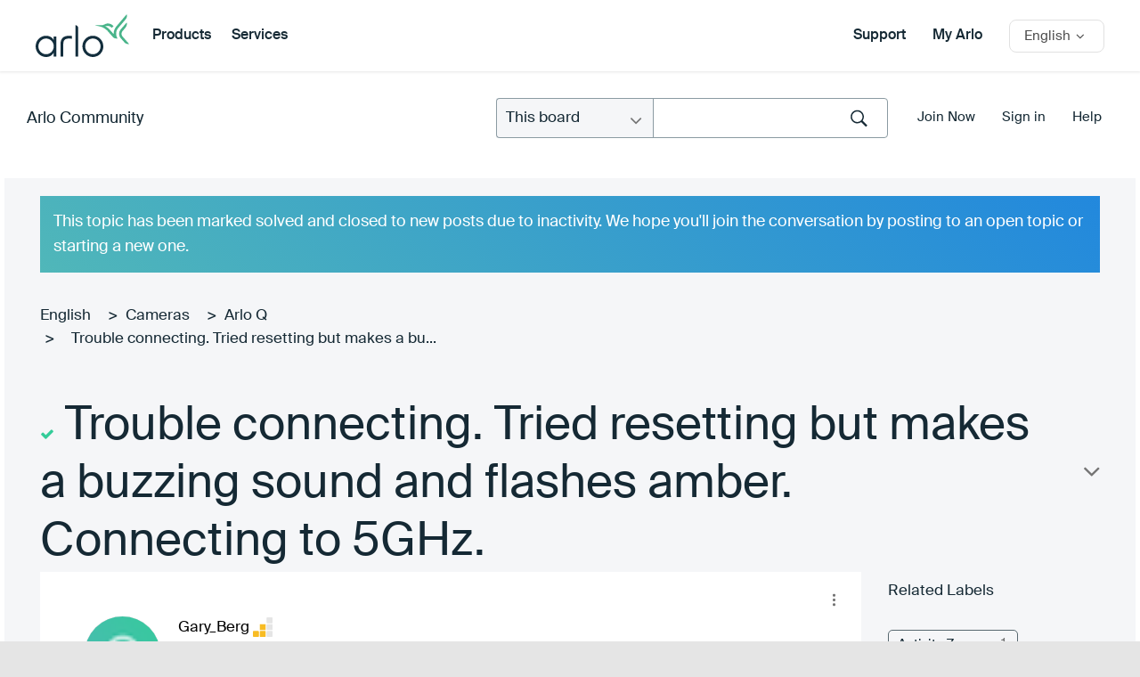

--- FILE ---
content_type: text/html;charset=UTF-8
request_url: https://community.arlo.com/t5/Arlo-Q/Trouble-connecting-Tried-resetting-but-makes-a-buzzing-sound-and/td-p/1782562
body_size: 43244
content:
<!DOCTYPE html><html prefix="og: http://ogp.me/ns#" dir="ltr" class="no-js" lang="en">
	<head>
	
	<title>
	Solved: Trouble connecting. Tried resetting but makes a bu... - Arlo Community
</title>
	
	
	
<meta name="probely-verification" content="56b4c988-0098-4a9a-9477-ab281d5b690b" />

<link rel="apple-touch-icon-precomposed" href="/html/assets/apple-touch-icon-precomposed.png">
<link rel="icon" type="image/png" sizes="32x32" href="https://community.arlo.com/html/@EB000C64F60CE013F3A2C5683844387E/assets/Arlo_Logo_Bird_FullColor.png">
<link href="https://community.arlo.com/html/@A76E72EA0BD480B24A9455ADE4C3E519/assets/favicon.ico" rel="shortcut icon" />
<script>(function(w,d,s,l,i){w[l]=w[l]||[];w[l].push({'gtm.start':
new Date().getTime(),event:'gtm.js'});var f=d.getElementsByTagName(s)[0],
j=d.createElement(s),dl=l!='dataLayer'?'&l='+l:'';j.async=true;j.src=
'https://www.googletagmanager.com/gtm.js?id='+i+dl;f.parentNode.insertBefore(j,f);
})(window,document,'script','dataLayer','GTM-PTWWG5K');</script> 

<meta http-equiv="X-UA-Compatible" content="IE=edge" />


<meta name="lang" content="en"/>
  	<meta name="category" content= "Arlo, Arlo Q" />




	<meta name="doctype" content="Community Posts" />



			<meta name="labels" content="Troubleshooting" />
			<meta name="solved" content="solved" />
			<meta name="topic-date-started" content="2020-07-09T12:09:57-07:00" />
			<meta name="topic-last-post" content="2020-07-22T13:52:43-07:00" />
			<meta name="topic-views" content="8248" />
			<meta name="topic-kudos" content="0" /><input type="hidden" id="CommunityRefID" value="Arlo">  

	
	
	
	<meta content="Solved: I've got a Q which I've been using 2-3 years that suddenly decided to lose it's connection to WiFi. I've reset it using a paper clip in the" name="description"/><meta content="width=device-width, initial-scale=1.0" name="viewport"/><meta content="2020-07-22T13:52:43-07:00" itemprop="dateModified"/><meta content="text/html; charset=UTF-8" http-equiv="Content-Type"/><link href="https://community.arlo.com/t5/Arlo-Q/Trouble-connecting-Tried-resetting-but-makes-a-buzzing-sound-and/td-p/1782562" rel="canonical"/>
	<meta content="https://community.arlo.com/t5/user/viewprofilepage/user-id/798190" property="article:author"/><meta content="article" property="og:type"/><meta content="https://community.arlo.com/t5/Arlo-Q/Trouble-connecting-Tried-resetting-but-makes-a-buzzing-sound-and/td-p/1782562" property="og:url"/><meta content="Troubleshooting" property="article:tag"/><meta content="Arlo Q" property="article:section"/><meta content="I've got a Q which I've been using 2-3 years that suddenly decided to lose it's connection to WiFi. I've reset it using a paper clip in the little hole, and gotten the blue flashing LED after pressing the sync button. I scan the QR code and get a chime, but it never connects to the phone.  Eventuall..." property="og:description"/><meta content="2020-07-09T19:09:57.077Z" property="article:published_time"/><meta content="2020-07-22T13:52:43-07:00" property="article:modified_time"/><meta content="Trouble connecting. Tried resetting but makes a buzzing sound and flashes amber. Connecting to 5GHz." property="og:title"/>
	
	
		<link class="lia-link-navigation hidden live-links" title="topic Trouble connecting. Tried resetting but makes a buzzing sound and flashes amber. Connecting to 5GHz. in Arlo Q" type="application/rss+xml" rel="alternate" id="link" href="/iyazy66697/rss/message?board.id=en-arlo-q&amp;message.id=10669"></link>
	

	
	
	    
            	<link href="/skins/6608987/496462613616d229562fc113d9a87dea/arlo_redesign2.css" rel="stylesheet" type="text/css"/>
            
	

	
	
	
	
	<meta name="google-site-verification" content="QxjSo22T9T7PLs_bh9Ks-PSuWY05OLJ1qE5NQH4Dp70" />
<meta name="msvalidate.01" content="48CC2BF5DD3681FEA7BE18D17C1ACEDC" />
<meta charset="utf-8">
  <meta name="description" content="Arlo is the world's first 100 percent wireless high-definition smart home security camera.">
  <title>Arlo|Smart Home Security|Wireless HD Security Cameras</title> 
  <link rel="apple-touch-icon-precomposed" href="/html/assets/apple-touch-icon-precomposed.png">  
  <link rel="stylesheet" href="/html/assets/arlop-styles.css">
  <link href="https://cdn.jsdelivr.net/npm/select2@4.1.0-beta.1/dist/css/select2.min.css" rel="stylesheet" />
  <link rel="stylesheet" href="css/font-awesome.css">
  <link rel="stylesheet" href="css/global.css">
  <link rel="stylesheet" href="css/main.css">
  
  <script src="/html/assets/webfontloader.js"></script>
  <script src="/html/assets/jquery-1.12.3.min.js"></script>
  <script src="/html/assets/underscore-min.js"></script>
  <script src="/html/assets/jquery.placeholder.js"></script>
  <script src="/html/assets/jquery.waypoints.min.js"></script>

  <script src="/html/assets/namespace.js"></script>
  <script src="/html/assets/extensions.js"></script>
  <script src="/html/assets/utilities.js"></script>
  <script src="/html/assets/common.js"></script>
  <script src="/html/assets/shared.js"></script>
  <script src="/html/assets/sliders.js"></script>
  <script src="/html/assets/video.js"></script>
  <script src="/html/assets/community.js"></script>
  <script src="/html/assets/main.js"></script>
  <script src="/html/assets/jcook.js"></script>
  <script src="/html/assets/jquery.fancybox.pack.js"></script>

  
<link rel="stylesheet" type="text/css" href="/html/assets/bootstrap-glyphicons.css"/>
  <link rel="stylesheet" href="/html/assets/jquery-ui.css" />
  <link rel="stylesheet" href="/html/assets/jquery.fancybox.css">
  <script src="https://community.arlo.com/html/@87462C8899AFEE0C54287BC1D84453EC/assets/jquery-ui.min.js"></script>
  <link rel="stylesheet" href="/html/assets/js/fancybox/jquery.fancybox.css?v=2.1.5" media="screen">
  <script src="/html/assets/js/fancybox/jquery.fancybox@1.js?v=2.1.5"></script>
  <script src="/html/assets/js/fancybox/helpers/jquery.fancybox-media.js"></script>
<script src="/html/assets/jquery.main.js"></script>
<script src="/html/assets/customScroll.js"></script>
  <!--[if (lt IE 9) & (!IEMobile)]>
    <script src="/html/assets/js/html5shiv.js"></script>
  <![endif]-->
<script src="/html/assets/fn.alert.js"></script>
<script src="/html/assets/fn.survey.js"></script>
<link rel="stylesheet" href="/html/assets/alert.css">

<script type="text/javascript">
  $(document).ready(function(){
  })
var cURL = encodeURIComponent(window.location.href);
</script>


<script>
var ___NETGEARGlobals = [];
</script>

<script type="text/javascript">
$(document).ready(function() {
$("#lia-body .lia-quilt-unanswered-topics-page .hero_round_nav .arloHeaderMenu").hide();
});
</script>

<!-- Start VWO Async SmartCode -->
<link rel="preconnect" href="https://dev.visualwebsiteoptimizer.com" />
<script type='text/javascript' id='vwoCode'>
window._vwo_code || (function() {
var account_id=350170,
version=2.0,
settings_tolerance=2000,
hide_element='body',
hide_element_style = 'opacity:0 !important;filter:alpha(opacity=0) !important;background:none !important',
/* DO NOT EDIT BELOW THIS LINE */
f=false,w=window,d=document,v=d.querySelector('#vwoCode'),cK='_vwo_'+account_id+'_settings',cc={};try{var c=JSON.parse(localStorage.getItem('_vwo_'+account_id+'_config'));cc=c&&typeof c==='object'?c:{}}catch(e){}var stT=cc.stT==='session'?w.sessionStorage:w.localStorage;code={use_existing_jquery:function(){return typeof use_existing_jquery!=='undefined'?use_existing_jquery:undefined},library_tolerance:function(){return typeof library_tolerance!=='undefined'?library_tolerance:undefined},settings_tolerance:function(){return cc.sT||settings_tolerance},hide_element_style:function(){return'{'+(cc.hES||hide_element_style)+'}'},hide_element:function(){return typeof cc.hE==='string'?cc.hE:hide_element},getVersion:function(){return version},finish:function(){if(!f){f=true;var e=d.getElementById('_vis_opt_path_hides');if(e)e.parentNode.removeChild(e)}},finished:function(){return f},load:function(e){var t=this.getSettings(),n=d.createElement('script'),i=this;if(t){n.textContent=t;d.getElementsByTagName('head')[0].appendChild(n);if(!w.VWO||VWO.caE){stT.removeItem(cK);i.load(e)}}else{n.fetchPriority='high';n.src=e;n.type='text/javascript';n.onerror=function(){_vwo_code.finish()};d.getElementsByTagName('head')[0].appendChild(n)}},getSettings:function(){try{var e=stT.getItem(cK);if(!e){return}e=JSON.parse(e);if(Date.now()>e.e){stT.removeItem(cK);return}return e.s}catch(e){return}},init:function(){if(d.URL.indexOf('__vwo_disable__')>-1)return;var e=this.settings_tolerance();w._vwo_settings_timer=setTimeout(function(){_vwo_code.finish();stT.removeItem(cK)},e);var t=d.currentScript,n=d.createElement('style'),i=this.hide_element(),r=t&&!t.async&&i?i+this.hide_element_style():'',c=d.getElementsByTagName('head')[0];n.setAttribute('id','_vis_opt_path_hides');v&&n.setAttribute('nonce',v.nonce);n.setAttribute('type','text/css');if(n.styleSheet)n.styleSheet.cssText=r;else n.appendChild(d.createTextNode(r));c.appendChild(n);this.load('https://dev.visualwebsiteoptimizer.com/j.php?a='+account_id+'&u='+encodeURIComponent(d.URL)+'&vn='+version)}};w._vwo_code=code;code.init();})();
</script>
<!-- End VWO Async SmartCode --> 

<link rel="stylesheet" href="/html/assets/arlo-main.css" />


<script type="text/javascript" src="/t5/scripts/EF7B13D9B64EB8BBD9C87DD3095E9284/lia-scripts-head-min.js"></script><script language="javascript" type="text/javascript">
<!--
window.FileAPI = { jsPath: '/html/assets/js/vendor/ng-file-upload-shim/' };
LITHIUM.PrefetchData = {"Components":{},"commonResults":{}};
LITHIUM.DEBUG = false;
LITHIUM.CommunityJsonObject = {
  "Validation" : {
    "image.description" : {
      "min" : 0,
      "max" : 1000,
      "isoneof" : [ ],
      "type" : "string"
    },
    "tkb.toc_maximum_heading_level" : {
      "min" : 1,
      "max" : 6,
      "isoneof" : [ ],
      "type" : "integer"
    },
    "tkb.toc_heading_list_style" : {
      "min" : 0,
      "max" : 50,
      "isoneof" : [
        "disc",
        "circle",
        "square",
        "none"
      ],
      "type" : "string"
    },
    "blog.toc_maximum_heading_level" : {
      "min" : 1,
      "max" : 6,
      "isoneof" : [ ],
      "type" : "integer"
    },
    "tkb.toc_heading_indent" : {
      "min" : 5,
      "max" : 50,
      "isoneof" : [ ],
      "type" : "integer"
    },
    "blog.toc_heading_indent" : {
      "min" : 5,
      "max" : 50,
      "isoneof" : [ ],
      "type" : "integer"
    },
    "blog.toc_heading_list_style" : {
      "min" : 0,
      "max" : 50,
      "isoneof" : [
        "disc",
        "circle",
        "square",
        "none"
      ],
      "type" : "string"
    }
  },
  "User" : {
    "settings" : {
      "imageupload.legal_file_extensions" : "*.jpg;*.JPG;*.jpeg;*.JPEG;*.gif;*.GIF;*.png;*.PNG;*.bmp",
      "config.enable_avatar" : true,
      "integratedprofile.show_klout_score" : true,
      "layout.sort_view_by_last_post_date" : true,
      "layout.friendly_dates_enabled" : false,
      "profileplus.allow.anonymous.scorebox" : false,
      "tkb.message_sort_default" : "topicPublishDate",
      "layout.format_pattern_date" : "yyyy-MM-dd",
      "config.require_search_before_post" : "off",
      "isUserLinked" : false,
      "integratedprofile.cta_add_topics_dismissal_timestamp" : -1,
      "layout.message_body_image_max_size" : 1000,
      "profileplus.everyone" : false,
      "integratedprofile.cta_connect_wide_dismissal_timestamp" : -1,
      "blog.toc_maximum_heading_level" : "",
      "integratedprofile.hide_social_networks" : false,
      "blog.toc_heading_indent" : "",
      "contest.entries_per_page_num" : 20,
      "layout.messages_per_page_linear" : 30,
      "integratedprofile.cta_manage_topics_dismissal_timestamp" : -1,
      "profile.shared_profile_test_group" : false,
      "integratedprofile.cta_personalized_feed_dismissal_timestamp" : -1,
      "integratedprofile.curated_feed_size" : 10,
      "contest.one_kudo_per_contest" : false,
      "integratedprofile.enable_social_networks" : false,
      "integratedprofile.my_interests_dismissal_timestamp" : -1,
      "profile.language" : "en",
      "layout.friendly_dates_max_age_days" : 31,
      "layout.threading_order" : "thread_descending",
      "blog.toc_heading_list_style" : "disc",
      "useRecService" : false,
      "layout.module_welcome" : "",
      "imageupload.max_uploaded_images_per_upload" : 100,
      "imageupload.max_uploaded_images_per_user" : 1000,
      "integratedprofile.connect_mode" : "",
      "tkb.toc_maximum_heading_level" : "",
      "tkb.toc_heading_list_style" : "disc",
      "sharedprofile.show_hovercard_score" : true,
      "config.search_before_post_scope" : "community",
      "tkb.toc_heading_indent" : "",
      "p13n.cta.recommendations_feed_dismissal_timestamp" : -1,
      "imageupload.max_file_size" : 5243,
      "layout.show_batch_checkboxes" : false,
      "integratedprofile.cta_connect_slim_dismissal_timestamp" : -1
    },
    "isAnonymous" : true,
    "policies" : {
      "image-upload.process-and-remove-exif-metadata" : true
    },
    "registered" : false,
    "emailRef" : "",
    "id" : -1,
    "login" : "Retired_Member"
  },
  "Server" : {
    "communityPrefix" : "/iyazy66697",
    "nodeChangeTimeStamp" : 1767986509396,
    "tapestryPrefix" : "/t5",
    "deviceMode" : "DESKTOP",
    "responsiveDeviceMode" : "DESKTOP",
    "membershipChangeTimeStamp" : "0",
    "version" : "25.12",
    "branch" : "25.12-release",
    "showTextKeys" : false
  },
  "Config" : {
    "phase" : "prod",
    "integratedprofile.cta.reprompt.delay" : 2592000000,
    "profileplus.tracking" : {
      "profileplus.tracking.enable" : false,
      "profileplus.tracking.click.enable" : true,
      "profileplus.tracking.impression.enable" : true
    },
    "app.revision" : "2512231126-s6f44f032fc-b18",
    "navigation.manager.community.structure.limit" : "1000"
  },
  "Activity" : {
    "Results" : [ ]
  },
  "NodeContainer" : {
    "viewHref" : "https://community.arlo.com/t5/Cameras/ct-p/en-cameras",
    "description" : "",
    "id" : "en-cameras",
    "shortTitle" : "Cameras",
    "title" : "Cameras",
    "nodeType" : "category"
  },
  "Page" : {
    "skins" : [
      "arlo_redesign2",
      "responsive_peak"
    ],
    "authUrls" : {
      "loginUrl" : "https://www.arlo.com/community/login/?referer=https%3A%2F%2Fcommunity.arlo.com%2Ft5%2FArlo-Q%2FTrouble-connecting-Tried-resetting-but-makes-a-buzzing-sound-and%2Ftd-p%2F1782562",
      "loginUrlNotRegistered" : "https://www.arlo.com/community/login/?redirectreason=notregistered&referer=https%3A%2F%2Fcommunity.arlo.com%2Ft5%2FArlo-Q%2FTrouble-connecting-Tried-resetting-but-makes-a-buzzing-sound-and%2Ftd-p%2F1782562",
      "loginUrlNotRegisteredDestTpl" : "https://www.arlo.com/community/login/?redirectreason=notregistered&referer=%7B%7BdestUrl%7D%7D"
    },
    "name" : "ForumTopicPage",
    "rtl" : false,
    "object" : {
      "viewHref" : "/t5/Arlo-Q/Trouble-connecting-Tried-resetting-but-makes-a-buzzing-sound-and/td-p/1782562",
      "subject" : "Trouble connecting. Tried resetting but makes a buzzing sound and flashes amber. Connecting to 5GHz.",
      "id" : 1782562,
      "page" : "ForumTopicPage",
      "type" : "Thread"
    }
  },
  "WebTracking" : {
    "Activities" : { },
    "path" : "Community:Arlo Community/Category:English/Category:Arlo Smart Home Security/Category:Arlo Forum Discussions/Category:Cameras/Board:Arlo Q/Message:Trouble connecting. Tried resetting but makes a buzzing sound and flashes amber. Connecting to 5GHz."
  },
  "Feedback" : {
    "targeted" : { }
  },
  "Seo" : {
    "markerEscaping" : {
      "pathElement" : {
        "prefix" : "@",
        "match" : "^[0-9][0-9]$"
      },
      "enabled" : false
    }
  },
  "TopLevelNode" : {
    "viewHref" : "https://community.arlo.com/t5/English/ct-p/English",
    "description" : "NETGEAR Community is a peer to peer environment with minimal NETGEAR involvement.  The Community is an environment for our customers, partners, and prospects to get answers, share ideas, collaborate, and gain best practices. The Community is designed to help our customers to be more successful using NETGEAR products and services. With many community members - the minute you enter the community, you experience a network of peers waiting to help. Search for answers from our product and support pages that include extensive knowledge base articles and community forum interactions.",
    "id" : "English",
    "shortTitle" : "English",
    "title" : "English",
    "nodeType" : "category"
  },
  "Community" : {
    "viewHref" : "https://community.arlo.com/",
    "integratedprofile.lang_code" : "en",
    "integratedprofile.country_code" : "US",
    "id" : "iyazy66697",
    "shortTitle" : "Arlo Community",
    "title" : "Arlo Community"
  },
  "CoreNode" : {
    "conversationStyle" : "forum",
    "viewHref" : "https://community.arlo.com/t5/Arlo-Q/bd-p/en-arlo-q",
    "settings" : { },
    "description" : "Model: VMC3040",
    "id" : "en-arlo-q",
    "shortTitle" : "Arlo Q",
    "title" : "Arlo Q",
    "nodeType" : "Board",
    "ancestors" : [
      {
        "viewHref" : "https://community.arlo.com/t5/Cameras/ct-p/en-cameras",
        "description" : "",
        "id" : "en-cameras",
        "shortTitle" : "Cameras",
        "title" : "Cameras",
        "nodeType" : "category"
      },
      {
        "viewHref" : "https://community.arlo.com/t5/Arlo-Forum-Discussions/ct-p/arlo-forum-discussions",
        "description" : "",
        "id" : "arlo-forum-discussions",
        "shortTitle" : "Arlo Forum Discussions",
        "title" : "Arlo Forum Discussions",
        "nodeType" : "category"
      },
      {
        "viewHref" : "https://community.arlo.com/t5/Arlo-Smart-Home-Security/ct-p/Arlo",
        "description" : "Arlo, Smart Home Security Camera.  100% wire-free indoor/outdoor home monitoring system. Arlo weatherproof cameras can be secured without needing to a power outlet as they are battery powered that last up to 6 months. Arlo app anytime, anywhere to see crystal-clear live and recorded HD video. Arlo\u2019s motion sensors automatically send alerts to your phone when movement is detected, and records to your free private cloud storage to review anytime. Arlo is ready to go when you are\u2014add extra cameras to your system with the touch of a button.\r\n\r\nFeatures\r\n100% Wire-Free\r\nNight Vision \r\nHD Quality - 720p live video\r\nMotion Alerts - notifications and emails\r\nWeatherproof - indoor or outdoor placement\r\nCloud Storage",
        "id" : "Arlo",
        "shortTitle" : "Arlo Smart Home Security",
        "title" : "Arlo Smart Home Security",
        "nodeType" : "category"
      },
      {
        "viewHref" : "https://community.arlo.com/t5/English/ct-p/English",
        "description" : "NETGEAR Community is a peer to peer environment with minimal NETGEAR involvement.  The Community is an environment for our customers, partners, and prospects to get answers, share ideas, collaborate, and gain best practices. The Community is designed to help our customers to be more successful using NETGEAR products and services. With many community members - the minute you enter the community, you experience a network of peers waiting to help. Search for answers from our product and support pages that include extensive knowledge base articles and community forum interactions.",
        "id" : "English",
        "shortTitle" : "English",
        "title" : "English",
        "nodeType" : "category"
      },
      {
        "viewHref" : "https://community.arlo.com/",
        "description" : "",
        "id" : "iyazy66697",
        "shortTitle" : "Arlo Community",
        "title" : "Arlo Community",
        "nodeType" : "Community"
      }
    ]
  }
};
LITHIUM.Components.RENDER_URL = "/t5/util/componentrenderpage/component-id/#{component-id}?render_behavior=raw";
LITHIUM.Components.ORIGINAL_PAGE_NAME = 'forums/v5/ForumTopicPage';
LITHIUM.Components.ORIGINAL_PAGE_ID = 'ForumTopicPage';
LITHIUM.Components.ORIGINAL_PAGE_CONTEXT = '[base64].';
LITHIUM.Css = {
  "BASE_DEFERRED_IMAGE" : "lia-deferred-image",
  "BASE_BUTTON" : "lia-button",
  "BASE_SPOILER_CONTAINER" : "lia-spoiler-container",
  "BASE_TABS_INACTIVE" : "lia-tabs-inactive",
  "BASE_TABS_ACTIVE" : "lia-tabs-active",
  "BASE_AJAX_REMOVE_HIGHLIGHT" : "lia-ajax-remove-highlight",
  "BASE_FEEDBACK_SCROLL_TO" : "lia-feedback-scroll-to",
  "BASE_FORM_FIELD_VALIDATING" : "lia-form-field-validating",
  "BASE_FORM_ERROR_TEXT" : "lia-form-error-text",
  "BASE_FEEDBACK_INLINE_ALERT" : "lia-panel-feedback-inline-alert",
  "BASE_BUTTON_OVERLAY" : "lia-button-overlay",
  "BASE_TABS_STANDARD" : "lia-tabs-standard",
  "BASE_AJAX_INDETERMINATE_LOADER_BAR" : "lia-ajax-indeterminate-loader-bar",
  "BASE_AJAX_SUCCESS_HIGHLIGHT" : "lia-ajax-success-highlight",
  "BASE_CONTENT" : "lia-content",
  "BASE_JS_HIDDEN" : "lia-js-hidden",
  "BASE_AJAX_LOADER_CONTENT_OVERLAY" : "lia-ajax-loader-content-overlay",
  "BASE_FORM_FIELD_SUCCESS" : "lia-form-field-success",
  "BASE_FORM_WARNING_TEXT" : "lia-form-warning-text",
  "BASE_FORM_FIELDSET_CONTENT_WRAPPER" : "lia-form-fieldset-content-wrapper",
  "BASE_AJAX_LOADER_OVERLAY_TYPE" : "lia-ajax-overlay-loader",
  "BASE_FORM_FIELD_ERROR" : "lia-form-field-error",
  "BASE_SPOILER_CONTENT" : "lia-spoiler-content",
  "BASE_FORM_SUBMITTING" : "lia-form-submitting",
  "BASE_EFFECT_HIGHLIGHT_START" : "lia-effect-highlight-start",
  "BASE_FORM_FIELD_ERROR_NO_FOCUS" : "lia-form-field-error-no-focus",
  "BASE_EFFECT_HIGHLIGHT_END" : "lia-effect-highlight-end",
  "BASE_SPOILER_LINK" : "lia-spoiler-link",
  "FACEBOOK_LOGOUT" : "lia-component-users-action-logout",
  "BASE_DISABLED" : "lia-link-disabled",
  "FACEBOOK_SWITCH_USER" : "lia-component-admin-action-switch-user",
  "BASE_FORM_FIELD_WARNING" : "lia-form-field-warning",
  "BASE_AJAX_LOADER_FEEDBACK" : "lia-ajax-loader-feedback",
  "BASE_AJAX_LOADER_OVERLAY" : "lia-ajax-loader-overlay",
  "BASE_LAZY_LOAD" : "lia-lazy-load"
};
(function() { if (!window.LITHIUM_SPOILER_CRITICAL_LOADED) { window.LITHIUM_SPOILER_CRITICAL_LOADED = true; window.LITHIUM_SPOILER_CRITICAL_HANDLER = function(e) { if (!window.LITHIUM_SPOILER_CRITICAL_LOADED) return; if (e.target.classList.contains('lia-spoiler-link')) { var container = e.target.closest('.lia-spoiler-container'); if (container) { var content = container.querySelector('.lia-spoiler-content'); if (content) { if (e.target.classList.contains('open')) { content.style.display = 'none'; e.target.classList.remove('open'); } else { content.style.display = 'block'; e.target.classList.add('open'); } } e.preventDefault(); return false; } } }; document.addEventListener('click', window.LITHIUM_SPOILER_CRITICAL_HANDLER, true); } })();
LITHIUM.noConflict = true;
LITHIUM.useCheckOnline = false;
LITHIUM.RenderedScripts = [
  "EarlyEventCapture.js",
  "jquery.viewport-1.0.js",
  "jquery.blockui.js",
  "Video.js",
  "DeferredImages.js",
  "jquery.effects.core.js",
  "SpoilerToggle.js",
  "HelpIcon.js",
  "DynamicPager.js",
  "prism.js",
  "ForceLithiumJQuery.js",
  "MessageViewDisplay.js",
  "PartialRenderProxy.js",
  "Events.js",
  "jquery.effects.slide.js",
  "ElementQueries.js",
  "jquery.ui.mouse.js",
  "NoConflict.js",
  "FormActions.js",
  "jquery.lithium-selector-extensions.js",
  "jquery.tools.tooltip-1.2.6.js",
  "CustomEvent.js",
  "Lithium.js",
  "Throttle.js",
  "select2.full.min.js",
  "jquery.ui.core.js",
  "ResizeSensor.js",
  "Tooltip.js",
  "ProductTagList.js",
  "AutoComplete.js",
  "jquery.ui.position.js",
  "jquery.iframe-shim-1.0.js",
  "jquery.ui.resizable.js",
  "LiModernizr.js",
  "jquery.ajax-cache-response-1.0.js",
  "Placeholder.js",
  "Components.js",
  "jquery.autocomplete.js",
  "Loader.js",
  "jquery.ui.widget.js",
  "jquery.appear-1.1.1.js",
  "select2.full.min.js",
  "Cache.js",
  "DropDownMenu.js",
  "ElementMethods.js",
  "jquery.function-utils-1.0.js",
  "jquery.dataTables.min.js",
  "Text.js",
  "DropDownMenuVisibilityHandler.js",
  "jquery.dataTables.min.js",
  "ActiveCast3.js",
  "json2.js",
  "jquery.js",
  "jquery.delayToggle-1.0.js",
  "select2.full.min.js",
  "jquery.ui.draggable.js",
  "jquery.css-data-1.0.js",
  "AjaxFeedback.js",
  "jquery.iframe-transport.js",
  "Sandbox.js",
  "jquery.position-toggle-1.0.js",
  "Auth.js",
  "AjaxSupport.js",
  "jquery.clone-position-1.0.js",
  "jquery.scrollTo.js",
  "PolyfillsAll.js",
  "select2.full.min.js",
  "jquery.tmpl-1.1.1.js",
  "jquery.hoverIntent-r6.js",
  "Forms.js",
  "Dialog.js",
  "SearchForm.js",
  "jquery.fileupload.js",
  "InformationBox.js",
  "Globals.js",
  "SearchAutoCompleteToggle.js",
  "select2.full.min.js",
  "DataHandler.js",
  "HrWrap.js",
  "MessageBodyDisplay.js",
  "jquery.ui.dialog.js",
  "jquery.dataTables.min.js",
  "Namespace.js",
  "jquery.json-2.6.0.js",
  "select2.full.min.js",
  "jquery.dataTables.min.js",
  "Link.js",
  "ValueSurveyLauncher.js",
  "jquery.placeholder-2.0.7.js",
  "jquery.dataTables.min.js",
  "jquery.dataTables.min.js"
];// -->
</script><script type="text/javascript" src="/t5/scripts/D60EB96AE5FF670ED274F16ABB044ABD/lia-scripts-head-min.js"></script></head>
	<body class="lia-board lia-user-status-anonymous ForumTopicPage lia-body" id="lia-body">
	
	
	<div id="ABD-168-1" class="ServiceNodeInfoHeader">
</div>
	
	
	
	

	<div class="lia-page">
		<center>
			
				
<div id="container">
  <noindex>  
	
	    <header id="header" class="cf">
      <div class="mobile_header">
        <div class="container">

          <a href="https://www.arlo.com" class="mobile_header_logo">
            <img src="/html/assets/logo.svg" alt="Arlo" />
          </a>		 
		<a href="#" class="mobile_header_menu_toggle">
            <span>Toggle Menu</span>
          </a>
        </div>

        <nav class="mobile_header_menu_nav">
          <ul>
            <li>
             <a href="/t5/Arlo-Smart-Home-Security/ct-p/Arlo#product-section" class="desktop_header_nav_link">Products</a>
           </li>
            <li>
             <a href="/t5/Services/ct-p/en-services" class="desktop_header_nav_link">Services</a>
           </li>
          </ul>

          <div class="mobile_header_country">
            <a href="#" class="mobile_header_country_cta ibp">
              <span class="country-name">English</span>
            </a>
            <select class="mobile_header_country_select">
              <option value="#"></option>
              <option value="/t5/Arlo/ct-p/zh-arlo">汉语</option>
              <option value="/t5/Arlo/ct-p/de-arlo">Deutsch</option>
              <option value="/t5/Arlo/ct-p/es-arlo">Español</option>
              <option value="/t5/Arlo/ct-p/fr-arlo">Français</option>
              <option value="/t5/Arlo/ct-p/it-arlo">Italiano</option>
              <option value="/t5/Arlo/ct-p/ja-arlo">日本語</option>
              <option value="/t5/Arlo-Smart-Home-Security/ct-p/Arlo">English</option>
            </select>
          </div>

          <div class="mobile_header_menu_nav-overlay overlay"></div>
        </nav>
      </div>

      <div class="desktop_header">
        <div class="container cf">
          <div class="desktop_header_first">
            <a target="_blank" href="https://www.arlo.com" class="desktop_header_logo">
              <img src="/html/assets/logo.svg" alt="Arlo" />
            </a>

            <nav class="desktop_header_nav">
              <ul>
				<li class="desktop_header_nav_item">
                  <a href="/t5/Arlo-Smart-Home-Security/ct-p/Arlo#product-section" class="desktop_header_nav_link">Products</a>
                </li>
                <li class="desktop_header_nav_item">
                  <a href="/t5/Services/ct-p/en-services">Services</a>
                </li>
              </ul>
            </nav>
          </div>

          <div class="desktop_header_last">

            <a target="_blank" href="https://www.arlo.com/en-us/support/">Support</a>
		
		
            <a target="_blank" href="https://my.arlo.com/#/login">My Arlo</a>
            <section class="countryselector">
              <div class="wrapper cf">
                <div id="country-selector" class="cf inactive">
                  <a id="country-default" class="cf" href="#">
                    <span class="country-name">English</span>
                  </a>
                  <div id="country-list-wrap">
                    <div class="inner">
                      <ul id="country-list">
                        <li>
                          <a href="/t5/Arlo/ct-p/zh-arlo">
                            <span class="countrynamelist">汉语</span>
                          </a>
                        </li>
                        <li>
                          <a href="/t5/Arlo/ct-p/de-arlo">
                            <span class="countrynamelist">Deutsch</span>
                          </a>
                        </li>
                        <li>
                          <a href="/t5/Arlo/ct-p/es-arlo">
                            <span class="countrynamelist">Español</span>
                          </a>
                        </li>
                        <li>
                          <a href="/t5/Arlo/ct-p/fr-arlo">
                            <span class="countrynamelist">Français</span>
                          </a>
                        </li>
                        <li>
                          <a href="/t5/Arlo/ct-p/it-arlo">
                            <span class="countrynamelist">Italiano</span>
                          </a>
                        </li>
                        <li>
                          <a href="/t5/Arlo/ct-p/ja-arlo">
                            <span class="countrynamelist">日本語</span>

                          </a>
                        </li>
                      </ul>
                    </div>
                  </div>
                </div>
              </div>
            </section>
          </div>
        </div>
      </div>
    </header>
  </noindex>
<div class="notification-alert">

<div class="notification-alert-orange" style="display:none;">
  <span class="close-btn" onclick="this.parentElement.style.display='none';">&times;</span> 
   Arlo DevOps team is investigating an issue where customers are experiencing login issues. We apologize for this inconvenience and are working to resolve this issue.
</div>

<div class="notification-alert-orange" style="display:none;">
  <span class="close-btn" onclick="this.parentElement.style.display='none';">&times;</span> 
<b>Arlo End of Life Policy Notice </b></br>To view Arlo’s new End of Life Policy, click <a href="https://downloads.arlo.com/images/PDFs/EOL_Policy/Arlo-End-of-Life-Policy_06_01_2023_Final.pdf" title=Arlo EOL Policy." target="_blank"><b>here.</b></a> 
</div>

<div class="notification-alert-orange" style="display:none;">
  <span class="close-btn" onclick="this.parentElement.style.display='none';">&times;</span> 
<b>Urgent: Activate Two-Step Verification </b></br>Arlo requires all users to activate two-step verification to continue to access your recordings, devices, and account. </br> Please enable this feature now. <a href="https://kb.arlo.com/000062288" title="Learn More" target="_blank"><b>Learn More.</b></a> 
</div>

<div class="notification-alert-yellow"  style="display:none;">
  <span class="close-btn" onclick="this.parentElement.style.display='none';">&times;</span> 
   We are experiencing an outage of our ReadyCloud service and are working to resolve the issue..
</div>

<div class="notification-alert-green" style="display:none;">
  <span class="close-btn" onclick="this.parentElement.style.display='none';">&times;</span> 
   We are experiencing an outage of our <a href="https://www.google.com/" style="color:white; text-decoration: underline;"> Google </a> service and are working to resolve the issue..
</div>

</div>  <main data-controller="Community" id="community" class="cf">
<section class="intro-panel dark-gradient inner-header">
 <div class="container">
       <div class="top-part animate fadeInUp animated">
        <div class="left-wrap">
          <span class="page-title"><a href="/t5/Arlo-Smart-Home-Security/ct-p/Arlo">Arlo Community</a></span>
        </div>
        <div class="right-wrap">
         <div class="user-profile-section">
<div id="lia-searchformV32_a40712331b9e59" class="SearchForm lia-search-form-wrapper lia-mode-default lia-component-common-widget-search-form">
	

	
		<div class="lia-inline-ajax-feedback">
			<div class="AjaxFeedback" id="ajaxfeedback_a40712331b9e59"></div>
			
	

	

		</div>

	

	
		<div id="searchautocompletetoggle_a40712331b9e59">	
	
		

	
		<div class="lia-inline-ajax-feedback">
			<div class="AjaxFeedback" id="ajaxfeedback_a40712331b9e59_0"></div>
			
	

	

		</div>

	

	
			
            <form enctype="multipart/form-data" class="lia-form lia-form-inline SearchForm" action="https://community.arlo.com/t5/forums/v5/forumtopicpage.searchformv32.form.form" method="post" id="form_a40712331b9e59" name="form_a40712331b9e59"><div class="t-invisible"><input value="board-id/en-arlo-q/thread-id/10669" name="t:ac" type="hidden"></input><input value="search/contributions/page" name="t:cp" type="hidden"></input><input value="[base64].." name="lia-form-context" type="hidden"></input><input value="ForumTopicPage:board-id/en-arlo-q/thread-id/10669:searchformv32.form:" name="liaFormContentKey" type="hidden"></input><input value="5DI9GWMef1Esyz275vuiiOExwpQ=:H4sIAAAAAAAAALVSTU7CQBR+krAixkj0BrptjcpCMSbERGKCSmxcm+kwlGrbqTOvFDYexRMYL8HCnXfwAG5dubDtFKxgYgu4mrzvm3w/M+/pHcphHQ4kI4L2dMo9FLYZoM09qbeJxQ4V0+XC7e/tamqyBPEChwgbh1JAjQtLIz6hPaYh8ZlEMaxplAvm2KZmEsm0hhmBhOKpzZzOlsEw8LevR5W3zZfPEqy0oJIYc+eCuAyh2rolfaI7xLN0I8rjWfWBj7CuzJvf5osmbxRN3hacMimNwHRtKSOr0XNnv/vx+FoCGPjhMRzljhNLYHrEt9kA5T08ACCsKvREoYuqxqLl8BLO84q4UcMITcG49y/QOGs1pYyESl5p6V6qwRW086rinVmoxMZsiZud/zBUTc6gmVc4kExkJafmcYG1GM9+wfIsCkf2OP54hal5EjnG54z8h0XhjfcF7wQUs5Kz0GTjU2rOjc/llTT4Au07pDOcBQAA" name="t:formdata" type="hidden"></input></div>
	
	

	

	

	
		<div class="lia-inline-ajax-feedback">
			<div class="AjaxFeedback" id="feedback_a40712331b9e59"></div>
			
	

	

		</div>

	

	

	

	


	
	<input value="MPrq0DvT_3fjKmrPN5aLQK0imsyYSmkPo3hWvZnrGCg." name="lia-action-token" type="hidden"></input>
	
	<input value="form_a40712331b9e59" id="form_UIDform_a40712331b9e59" name="form_UID" type="hidden"></input>
	<input value="" id="form_instance_keyform_a40712331b9e59" name="form_instance_key" type="hidden"></input>
	
                

                
                    
                        <span class="lia-search-granularity-wrapper">
                            <select title="Search Granularity" class="lia-search-form-granularity search-granularity" aria-label="Search Granularity" id="searchGranularity_a40712331b9e59" name="searchGranularity"><option title="All community" value="English|category">All community</option><option title="This category" value="en-cameras|category">This category</option><option title="This board" selected="selected" value="en-arlo-q|forum-board">This board</option><option title="Knowledge base" value="tkb|tkb">Knowledge base</option><option title="Users" value="user|user">Users</option><option title="Products" value="product|product">Products</option></select>
                        </span>
                    
                

                <span class="lia-search-input-wrapper">
                    <span class="lia-search-input-field">
                        <span class="lia-button-wrapper lia-button-wrapper-secondary lia-button-wrapper-searchForm-action"><input value="searchForm" name="submitContextX" type="hidden"></input><input class="lia-button lia-button-secondary lia-button-searchForm-action" value="g" id="submitContext_a40712331b9e59" name="submitContext" type="submit"></input></span>

                        <input placeholder="Search the Community" aria-label="Search" title="Search" class="lia-form-type-text lia-autocomplete-input search-input lia-search-input-message" value="" id="messageSearchField_a40712331b9e59_0" name="messageSearchField" type="text"></input>
                        <input placeholder="Search the Community" aria-label="Search" title="Search" class="lia-form-type-text lia-autocomplete-input search-input lia-search-input-tkb-article lia-js-hidden" value="" id="messageSearchField_a40712331b9e59_1" name="messageSearchField_0" type="text"></input>
                        

	
		<input placeholder="Search community members" ng-non-bindable="" title="Enter a user name or rank" class="lia-form-type-text UserSearchField lia-search-input-user search-input lia-js-hidden lia-autocomplete-input" aria-label="Enter a user name or rank" value="" id="userSearchField_a40712331b9e59" name="userSearchField" type="text"></input>
	

	


                        <input placeholder="Search your private messages" title="Enter a search word" class="lia-form-type-text NoteSearchField lia-search-input-note search-input lia-js-hidden lia-autocomplete-input" aria-label="Enter a search word" value="" id="noteSearchField_a40712331b9e59_0" name="noteSearchField" type="text"></input>
						<input title="Enter a search word" class="lia-form-type-text ProductSearchField lia-search-input-product search-input lia-js-hidden lia-autocomplete-input" aria-label="Enter a search word" value="" id="productSearchField_a40712331b9e59" name="productSearchField" type="text"></input>
                        <input class="lia-as-search-action-id" name="as-search-action-id" type="hidden"></input>
                    </span>
                </span>
                

                <span class="lia-cancel-search">cancel</span>

                
            
</form>
		
			<div class="search-autocomplete-toggle-link lia-js-hidden">
				<span>
					<a class="lia-link-navigation auto-complete-toggle-on lia-link-ticket-post-action lia-component-search-action-enable-auto-complete" data-lia-action-token="QUYNSb7jWlNa6WesIOXzVM5ohIRuEJS1PI3EftTiWvQ." rel="nofollow" id="enableAutoComplete_a40712331b9e59" href="https://community.arlo.com/t5/forums/v5/forumtopicpage.enableautocomplete:enableautocomplete?t:ac=board-id/en-arlo-q/thread-id/10669&amp;t:cp=action/contributions/searchactions">Turn on suggestions</a>					
					<span class="HelpIcon">
	<a class="lia-link-navigation help-icon lia-tooltip-trigger" role="button" aria-label="Help Icon" id="link_a40712331b9e59" href="#"><span class="lia-img-icon-help lia-fa-icon lia-fa-help lia-fa" alt="Auto-suggest helps you quickly narrow down your search results by suggesting possible matches as you type." aria-label="Help Icon" role="img" id="display_a40712331b9e59"></span></a><div role="alertdialog" class="lia-content lia-tooltip-pos-bottom-left lia-panel-tooltip-wrapper" id="link_a40712331b9e59_0-tooltip-element"><div class="lia-tooltip-arrow"></div><div class="lia-panel-tooltip"><div class="content">Auto-suggest helps you quickly narrow down your search results by suggesting possible matches as you type.</div></div></div>
</span>
				</span>
			</div>
		

	

	

	
	
	
</div>
		
	<div class="spell-check-showing-result">
		Showing results for <span class="lia-link-navigation show-results-for-link lia-link-disabled" aria-disabled="true" id="showingResult_a40712331b9e59"></span>
		

	</div>
	<div>
		
		<span class="spell-check-search-instead">
			Search instead for <a class="lia-link-navigation search-instead-for-link" rel="nofollow" id="searchInstead_a40712331b9e59" href="#"></a>
		</span>

	</div>
	<div class="spell-check-do-you-mean lia-component-search-widget-spellcheck">
		Did you mean: <a class="lia-link-navigation do-you-mean-link" rel="nofollow" id="doYouMean_a40712331b9e59" href="#"></a>
	</div>

	

	

	


	
</div>         <div class="user-profile-main">       
             <a id="lia-joinURL" href="https://www.arlo.com/community/register/default.aspx?referer=https%3A%2F%2Fcommunity.arlo.com%2Ft5%2FArlo-Q%2FTrouble-connecting-Tried-resetting-but-makes-a-buzzing-sound-and%2Ftd-p%2F1782562">Join Now </a>
            <a id="lia-signinURL" href="https://www.arlo.com/community/login/?referer=https%3A%2F%2Fcommunity.arlo.com%2Ft5%2FArlo-Q%2FTrouble-connecting-Tried-resetting-but-makes-a-buzzing-sound-and%2Ftd-p%2F1782562">Sign in</a>
            <a href="/t5/Arlo-Welcome/bd-p/en-arlo-welcome">Help</a>


          </div>
        </div>
    </div>
   </div>
</div>
</section>

<script type="text/javascript">
$( document ).ready(function() {
    (function(a){if(typeof define==="function"&&define.amd){define(["jquery"],a)}else{a(jQuery)}}(function(d){var c="ellipsis",b='<span style="white-space: nowrap;">',e={lines:"auto",ellipClass:"ellip",responsive:false};function a(h,q){var m=this,w=0,g=[],k,p,i,f,j,n,s;m.$cont=d(h);m.opts=d.extend({},e,q);function o(){m.text=m.$cont.text();m.opts.ellipLineClass=m.opts.ellipClass+"-line";m.$el=d('<span class="'+m.opts.ellipClass+'" />');m.$el.text(m.text);m.$cont.empty().append(m.$el);t()}function t(){if(typeof m.opts.lines==="number"&&m.opts.lines<2){m.$el.addClass(m.opts.ellipLineClass);return}n=m.$cont.height();if(m.opts.lines==="auto"&&m.$el.prop("scrollHeight")<=n){return}if(!k){return}s=d.trim(m.text).split(/\s+/);m.$el.html(b+s.join("</span> "+b)+"</span>");m.$el.find("span").each(k);if(p!=null){u(p)}}function u(x){s[x]='<span class="'+m.opts.ellipLineClass+'">'+s[x];s.push("</span>");m.$el.html(s.join(" "))}if(m.opts.lines==="auto"){var r=function(y,A){var x=d(A),z=x.position().top;j=j||x.height();if(z===f){g[w].push(x)}else{f=z;w+=1;g[w]=[x]}if(z+j>n){p=y-g[w-1].length;return false}};k=r}if(typeof m.opts.lines==="number"&&m.opts.lines>1){var l=function(y,A){var x=d(A),z=x.position().top;if(z!==f){f=z;w+=1}if(w===m.opts.lines){p=y;return false}};k=l}if(m.opts.responsive){var v=function(){g=[];w=0;f=null;p=null;m.$el.html(m.text);clearTimeout(i);i=setTimeout(t,100)};d(window).on("resize."+c,v)}o()}d.fn[c]=function(f){return this.each(function(){try{d(this).data(c,(new a(this,f)))}catch(g){if(window.console){console.error(c+": "+g)}}})}}));
$('.overflow').ellipsis();
$('.one-line').ellipsis({ lines: 1 });
$('.box .title').ellipsis({ lines: 2 });
$('.box--responsive').ellipsis({ responsive: true });
});
</script>

<div class="community_content">
 <div class="container">

					
	
	<div class="MinimumWidthContainer">
		<div class="min-width-wrapper">
			<div class="min-width">		
				
						<div class="lia-content">
                            
							
							
							
		
	<div class="lia-quilt lia-quilt-forum-topic-page-arlo-pro lia-quilt-layout-two-column-main-side-subhdr lia-top-quilt lia-forum-topic-page-gte-5">
	<div class="lia-quilt-row lia-quilt-row-header">
		<div class="lia-quilt-column lia-quilt-column-24 lia-quilt-column-single lia-quilt-column-common-header">
			<div class="lia-quilt-column-alley lia-quilt-column-alley-single">
	
		
			
		
												<style>
										.message-reply > .lia-button-primary {
											display: none
										}
										#lia-body .lia-page .lia-button-wrapper.lia-button.lia-button-wrapper-primary {
											display: none;
										}
										#lia-body .lia-page .lia-button-wrapper.lia-button-wrapper-secondary.lia-component-quick-reply-button {
											display: none;
										}
									</style>
									<p class="lia-panel-feedback-banner-safe"><span class="bold">This topic has been marked solved</span> and closed to new posts due to inactivity. We hope you'll join the conversation by posting to an open topic or starting a new one.</p>

		
			<div class="lia-quilt lia-quilt-header-arlo-pro-without-user-nav lia-quilt-layout-header lia-component-quilt-header-arlo-pro-without-user-nav">
	<div class="lia-quilt-row lia-quilt-row-row_1">
		<div class="lia-quilt-column lia-quilt-column-24 lia-quilt-column-single lia-quilt-column-header lia-mark-empty">
			
		</div>
	</div><div class="lia-quilt-row lia-quilt-row-title">
		<div class="lia-quilt-column lia-quilt-column-10 lia-quilt-column-left lia-quilt-column-page-title lia-mark-empty">
			
		</div><div class="lia-quilt-column lia-quilt-column-14 lia-quilt-column-right lia-quilt-column-site-navigation lia-mark-empty">
			
		</div>
	</div><div class="lia-quilt-row lia-quilt-row-crumb">
		<div class="lia-quilt-column lia-quilt-column-13 lia-quilt-column-left lia-quilt-column-breadcrumb">
			<div class="lia-quilt-column-alley lia-quilt-column-alley-left">
	
		
			<div aria-label="breadcrumbs" role="navigation" class="BreadCrumb crumb-line lia-breadcrumb lia-component-common-widget-breadcrumb">
	<ul role="list" id="list" class="lia-list-standard-inline">
	
		
			<li class="lia-breadcrumb-node crumb">
				<a class="lia-link-navigation crumb-category lia-breadcrumb-category lia-breadcrumb-forum" id="link_0" href="/t5/English/ct-p/English">English</a>
			</li>
			
				<li aria-hidden="true" class="lia-breadcrumb-seperator crumb-category lia-breadcrumb-category lia-breadcrumb-forum">
				  
          		  		<span class="separator">/</span>
          		  
				</li>
			
		
			<li class="lia-breadcrumb-node crumb">
				<a class="lia-link-navigation crumb-category lia-breadcrumb-category lia-breadcrumb-forum" id="link_1" href="/t5/Cameras/ct-p/en-cameras">Cameras</a>
			</li>
			
				<li aria-hidden="true" class="lia-breadcrumb-seperator crumb-category lia-breadcrumb-category lia-breadcrumb-forum">
				  
          		  		<span class="separator">/</span>
          		  
				</li>
			
		
			<li class="lia-breadcrumb-node crumb">
				<a class="lia-link-navigation crumb-board lia-breadcrumb-board lia-breadcrumb-forum" id="link_2" href="/t5/Arlo-Q/bd-p/en-arlo-q">Arlo Q</a>
			</li>
			
				<li aria-hidden="true" class="lia-breadcrumb-seperator crumb-board lia-breadcrumb-board lia-breadcrumb-forum">
				  
          		  		<span class="separator">/</span>
          		  
				</li>
			
		
			<li class="lia-breadcrumb-node crumb final-crumb">
				<span class="lia-link-navigation child-thread lia-link-disabled" aria-disabled="true" disabled="true" role="link" aria-label="Trouble connecting. Tried resetting but makes a buzzing sound and flashes amber. Connecting to 5GHz." id="link_3">Trouble connecting. Tried resetting but makes a bu...</span>
			</li>
			
		
	
</ul>
</div>
		
	
	
</div>
		</div><div class="lia-quilt-column lia-quilt-column-11 lia-quilt-column-right lia-quilt-column-user-navigation lia-mark-empty">
			
		</div>
	</div><div class="lia-quilt-row lia-quilt-row-feedback">
		<div class="lia-quilt-column lia-quilt-column-24 lia-quilt-column-single lia-quilt-column-feedback">
			<div class="lia-quilt-column-alley lia-quilt-column-alley-single">
	
		
			
	

	

		
			
        
        
	

	

    
		
	
	
</div>
		</div>
	</div><div class="lia-quilt-row lia-quilt-row-search">
		<div class="lia-quilt-column lia-quilt-column-24 lia-quilt-column-single lia-quilt-column-search-bar lia-mark-empty">
			
		</div>
	</div>
</div>
		
	
	
</div>
		</div>
	</div><div class="lia-quilt-row lia-quilt-row-title-row">
		<div class="lia-quilt-column lia-quilt-column-24 lia-quilt-column-single lia-quilt-column-title-row-main">
			<div class="lia-quilt-column-alley lia-quilt-column-alley-single">
	
		
			
		
	
	

	
		<div class="custom-menu-bar-subject">
			
		
			<div class="lia-message-subject lia-component-message-view-widget-subject">
		<div class="MessageSubject">

	

	
			<div class="MessageSubjectIcons ">
	
	<a class="lia-link-navigation verified-icon" id="link_4" href="/t5/Arlo-Q/Trouble-connecting-Tried-resetting-but-makes-a-buzzing-sound-and/m-p/1782562#M10669"><span class="lia-img-message-type-solved lia-fa-message lia-fa-type lia-fa-solved lia-fa" title="Solved!" alt="Solved!" aria-label="Solved!" role="img" id="display"></span></a>
	 
	
	
	
				
		<h2 itemprop="name" class="message-subject">
			<span class="lia-message-unread">
				
					
						<div class="lia-message-subject">
							Trouble connecting. Tried resetting but makes a buzzing sound and flashes amber. Connecting to 5GHz.
						</div>
					
					
				
			</span>
		</h2>
	
			
	
	
	
	
	
</div>
		

	

	

	

	

	

	

	
			
					
				
		

	
</div>
	</div>
		
			
			
			<div class="lia-menu-bar lia-menu-bar-top top-block lia-component-menu-bar">
	<div class="lia-decoration-border-menu-bar">
		<div class="lia-decoration-border-menu-bar-top">
			<div> </div>
		</div>
		<div class="lia-decoration-border-menu-bar-content">
			<div>
				
				<div class="lia-menu-bar-buttons">
					
					<span class="lia-button-wrapper lia-button-wrapper-primary lia-link-disabled"><span class="primary-action message-reply"><span class="lia-button lia-button-primary lia-link-disabled" aria-disabled="true" id="link_5"><span>Reply</span></span></span></span>
					
					<div class="lia-menu-navigation-wrapper lia-js-hidden lia-menu-action" id="actionMenuDropDown">	
	<div class="lia-menu-navigation">
		<div class="dropdown-default-item"><a title="Show option menu" class="lia-js-menu-opener default-menu-option lia-js-click-menu lia-link-navigation" aria-expanded="false" role="button" aria-label="Topic Options" id="dropDownLink" href="#">Topic Options</a>
			<div class="dropdown-positioning">
				<div class="dropdown-positioning-static">
					
	<ul aria-label="Dropdown menu items" role="list" id="dropdownmenuitems" class="lia-menu-dropdown-items">
		

	
	
		
			
		
			
		
			
		
			
		
			
		
			
		
			
		
			
		
			
		
			
		
			
		
			
		
			
		
			
		
			
		
			
		
			
		
			
		
			
		
			
		
			
		
			<li role="listitem"><a class="lia-link-navigation rss-thread-link lia-component-rss-action-thread" rel="nofollow noopener noreferrer" id="rssThread" href="/iyazy66697/rss/message?board.id=en-arlo-q&amp;message.id=10669">Subscribe to RSS Feed</a></li>
		
			<li aria-hidden="true"><span class="lia-separator lia-component-common-widget-link-separator">
	<span class="lia-separator-post"></span>
	<span class="lia-separator-pre"></span>
</span></li>
		
			<li role="listitem"><span class="lia-link-navigation mark-thread-unread lia-link-disabled lia-component-forums-action-mark-thread-unread" aria-disabled="true" id="markThreadUnread">Mark Topic as New</span></li>
		
			<li role="listitem"><span class="lia-link-navigation mark-thread-read lia-link-disabled lia-component-forums-action-mark-thread-read" aria-disabled="true" id="markThreadRead">Mark Topic as Read</span></li>
		
			<li aria-hidden="true"><span class="lia-separator lia-component-common-widget-link-separator">
	<span class="lia-separator-post"></span>
	<span class="lia-separator-pre"></span>
</span></li>
		
			
		
			<li role="listitem"><span class="lia-link-navigation addThreadUserFloat lia-link-disabled lia-component-subscriptions-action-add-thread-user-float" aria-disabled="true" id="addThreadUserFloat">Float this Topic for Current User</span></li>
		
			
		
			<li role="listitem"><span class="lia-link-navigation addThreadUserBookmark lia-link-disabled lia-component-subscriptions-action-add-thread-user-bookmark" aria-disabled="true" id="addThreadUserBookmark">Bookmark</span></li>
		
			
		
			<li role="listitem"><span class="lia-link-navigation addThreadUserEmailSubscription lia-link-disabled lia-component-subscriptions-action-add-thread-user-email" aria-disabled="true" id="addThreadUserEmailSubscription">Subscribe</span></li>
		
			<li aria-hidden="true"><span class="lia-separator lia-component-common-widget-link-separator">
	<span class="lia-separator-post"></span>
	<span class="lia-separator-pre"></span>
</span></li>
		
			
		
			
		
			
		
			
		
			<li role="listitem"><a class="lia-link-navigation print-thread lia-component-forums-action-print-thread" rel="nofollow" id="printThread" href="/t5/forums/forumtopicprintpage/board-id/en-arlo-q/message-id/10669/print-single-message/false/page/1">Printer Friendly Page</a></li>
		
			
		
			
		
			
		
			
		
			
		
	
	


	</ul>

				</div>
			</div>
		</div>
	</div>
</div>
				
				</div>
				
					
						
					<div class="lia-paging-full-wrapper" id="threadnavigator_1">
	<ul class="lia-paging-full">
		
	
		
			
				<li class="lia-paging-page-previous lia-paging-page-listing lia-component-listing">
					<a class="lia-link-navigation" title="Arlo Q" id="link_6" href="/t5/Arlo-Q/bd-p/en-arlo-q/page/12">
						<span class="lia-paging-page-arrow"></span> 
						<span class="lia-paging-page-link">All forum topics</span>
					</a>
				</li>
			
		
			
				<li class="lia-paging-page-previous lia-component-previous">
					<a class="lia-link-navigation" title="Unable to claim this device. Tried different troubleshooting steps. Unable to update case." id="link_7" href="/t5/Arlo-Q/Unable-to-claim-this-device-Tried-different-troubleshooting/td-p/1785086">
						<span class="lia-paging-page-arrow"></span> 
						<span class="lia-paging-page-link">Previous Topic</span>
					</a>
				</li>
			
		
			
				<li class="lia-paging-page-next lia-component-next">
					<a class="lia-link-navigation" title="Cannot find any power cord that is compatible with Arlo Q. Only see for Pro, Pro 2, Go, and Light." id="link_8" href="/t5/Arlo-Q/Cannot-find-any-power-cord-that-is-compatible-with-Arlo-Q-Only/td-p/1784845">
						<span class="lia-paging-page-link">Next Topic</span>
						<span class="lia-paging-page-arrow"></span>
					</a>
				</li>		
			
		
	
	

	</ul>
</div>
				
					
				
				
				
				
			
			</div>
		</div>
		<div class="lia-decoration-border-menu-bar-bottom">
			<div> </div>
		</div>
	</div>
</div>
		
			
			
		
		
		
	
		</div>
	
	
</div>
		</div>
	</div><div class="lia-quilt-row lia-quilt-row-main">
		<div class="lia-quilt-column lia-quilt-column-17 lia-quilt-column-left lia-quilt-column-main-content">
			<div class="lia-quilt-column-alley lia-quilt-column-alley-left">
	
		
			<div class="lia-panel lia-panel-standard DiscussionStatistics Chrome lia-component-common-widget-discussion-stats"><div class="lia-decoration-border"><div class="lia-decoration-border-top"><div> </div></div><div class="lia-decoration-border-content"><div><div class="lia-panel-heading-bar-wrapper"><div class="lia-panel-heading-bar"><span aria-level="3" role="heading" class="lia-panel-heading-bar-title">Discussion stats</span></div></div><div class="lia-panel-content-wrapper"><div class="lia-panel-content"><ul>
	
	
		
			<li>
			<div class="lia-component-reply-count">
				<span class="lia-count">7</span>
				<span class="lia-count-title">Replies</span>
			</div>
		</li>
		
			<li>
			<div class="lia-message-time lia-component-post-date">
	<span class=""><span class="DateTime lia-message-posted-on lia-component-common-widget-date">
    

	
		
		
		<span class="local-date">‎2020-07-09</span>
	
		
		<span class="local-time">12:09 PM</span>
	
	

	
	
	
	
	
	
	
	
	
	
	
	
</span></span>
</div>
		</li>
		
			<li>
			<div class="lia-views lia-component-views">
				<span class="lia-count">8247</span>
				<span class="lia-count-title">Views</span>
			</div>
		</li>
		
			<li>
			<div class="lia-kudos lia-component-kudos">
				<span class="lia-count">0</span>
				<span class="lia-count-title">Likes</span>
			</div>
		</li>
		
			<li>
			<div class="lia-authors">
				<span class="lia-count">2</span>
				<span class="lia-count-title">In Conversation</span>
			</div>
			<div class="lia-message-usersavatars lia-component-authors">
	<ul class="lia-list-tile">
		
			<li class="lia-message-author">
				<div class="UserAvatar lia-user-avatar">
	
			
				<a class="UserAvatar lia-link-navigation" target="_self" id="link_9" href="/t5/user/viewprofilepage/user-id/378"><img class="lia-user-avatar-favicon" title="jguerdat" alt="jguerdat" id="display_0" src="https://iyazy66697.i.lithium.com/t5/image/serverpage/avatar-name/Tech3_Green_256x144/avatar-theme/candy/avatar-collection/Tech/avatar-display-size/message/version/2?xdesc=1.0"/>
					
				</a>
				
			
		
</div>
			</li>
		
			<li class="lia-message-author">
				<div class="UserAvatar lia-user-avatar">
	
			
				<a class="UserAvatar lia-link-navigation" target="_self" id="link_10" href="/t5/user/viewprofilepage/user-id/798190"><img class="lia-user-avatar-favicon" title="Gary_Berg" alt="Gary_Berg" id="display_1" src="https://iyazy66697.i.lithium.com/t5/image/serverpage/avatar-name/Tech3_Green_256x144/avatar-theme/candy/avatar-collection/Tech/avatar-display-size/message/version/2?xdesc=1.0"/>
					
				</a>
				
			
		
</div>
			</li>
		
	</ul>
</div>
		</li>
		
	
	

</ul></div></div></div></div><div class="lia-decoration-border-bottom"><div> </div></div></div></div>
		
			
		
			
			
			
				<div>
	<div class="linear-message-list message-list">

	    
	        
	        
        <div class="lia-linear-display-message-view" id="lineardisplaymessageviewwrapper">
	
	<div class="first-message lia-forum-linear-view-gte-v5">
		
	

	


		
	
		<div data-lia-message-uid="1782562" id="messageview" class="lia-panel-message message-uid-1782562">
			<div data-lia-message-uid="1782562" class="lia-message-view-wrapper lia-js-data-messageUid-1782562 lia-component-forums-widget-message-view-two" id="messageView2_1">
	<span id="U1782562"> </span>
	<span id="M10669"> </span>
	
	

	

	

	
		<div class="lia-inline-ajax-feedback">
			<div class="AjaxFeedback" id="ajaxfeedback"></div>
			
	

	

		</div>

	

	
		<div class="MessageView lia-message-view-forum-message lia-message-view-display lia-row-standard-unread lia-thread-topic lia-list-row-thread-solved lia-list-row-thread-readonly">
			<span class="lia-message-state-indicator"></span>
			<div class="lia-quilt lia-quilt-forum-message lia-quilt-layout-forum-message">
	<div class="lia-quilt-row lia-quilt-row-forum-header-main">
		<div class="lia-quilt-column lia-quilt-column-24 lia-quilt-column-single lia-quilt-column-header-left">
			<div class="lia-quilt-column-alley lia-quilt-column-alley-single">
	
		
			
					<div class="lia-message-author-avatar lia-component-author-avatar lia-component-message-view-widget-author-avatar"><div class="UserAvatar lia-user-avatar lia-component-common-widget-user-avatar">
	
			
					<img class="lia-user-avatar-message" title="Gary_Berg" alt="Gary_Berg" id="imagedisplay" src="https://iyazy66697.i.lithium.com/t5/image/serverpage/avatar-name/Tech3_Green_256x144/avatar-theme/candy/avatar-collection/Tech/avatar-display-size/message/version/2?xdesc=1.0"/>
					
				
		
</div></div>
				
		
	
	

	
		<div class="lia-message-author-with-avatar">
			
		
			
	

	
			<span class="UserName lia-user-name lia-user-rank-Aspirant lia-component-message-view-widget-author-username">
				
		
		
			<a class="lia-link-navigation lia-page-link lia-user-name-link" style="color:#000000" target="_self" aria-label="View Profile of Gary_Berg" itemprop="url" id="link_11" href="https://community.arlo.com/t5/user/viewprofilepage/user-id/798190"><span class="">Gary_Berg</span></a>
		
		
		<img class="lia-user-rank-icon lia-user-rank-icon-right" title="Aspirant" alt="Aspirant" id="display_2" src="/html/rank_icons/Aspirant.svg"/>
		
		
		
		
		
	
			</span>
		

		
			
					
		<div class="lia-message-author-rank lia-component-author-rank lia-component-message-view-widget-author-rank">
			Aspirant
		</div>
	
				
		
			
					
		<div title="Posted on" class="lia-message-post-date lia-component-post-date lia-component-message-view-widget-post-date">
			<span class="DateTime">
    

	
		
		
		<span class="local-date">‎2020-07-09</span>
	
		
		<span class="local-time">12:09 PM</span>
	
	

	
	
	
	
	
	
	
	
	
	
	
	
</span>
		</div>
	
				
		
	
		</div>
	
	

	
		
			
					
		
	
				
		
			<div class="lia-menu-navigation-wrapper lia-js-hidden lia-menu-action lia-component-message-view-widget-action-menu" id="actionMenuDropDown_0">	
	<div class="lia-menu-navigation">
		<div class="dropdown-default-item"><a title="Show option menu" class="lia-js-menu-opener default-menu-option lia-js-click-menu lia-link-navigation" aria-expanded="false" role="button" aria-label="Show Trouble connecting. Tried resetting but makes a buzzing sound and flashes amber. Connecting to 5GHz. post option menu" id="dropDownLink_0" href="#"></a>
			<div class="dropdown-positioning">
				<div class="dropdown-positioning-static">
					
	<ul aria-label="Dropdown menu items" role="list" id="dropdownmenuitems_0" class="lia-menu-dropdown-items">
		

	
	
		
			
		
			
		
			
		
			
		
			
		
			
		
			
		
			
		
			
		
			
		
			<li role="listitem"><span class="lia-link-navigation mark-message-unread lia-link-disabled lia-component-forums-action-mark-message-unread" aria-disabled="true" id="markMessageUnread">Mark as New</span></li>
		
			
		
			
		
			
		
			<li role="listitem"><span class="lia-link-navigation addMessageUserBookmark lia-link-disabled lia-component-subscriptions-action-add-message-user-bookmark" aria-disabled="true" id="addMessageUserBookmark">Bookmark</span></li>
		
			
		
			
		
			<li role="listitem"><span class="lia-link-navigation addMessageUserEmailSubscription lia-link-disabled lia-component-subscriptions-action-add-message-user-email" aria-disabled="true" id="addMessageUserEmailSubscription">Subscribe</span></li>
		
			<li role="listitem"><span class="lia-link-navigation addMessageUserMute lia-link-disabled lia-component-subscriptions-action-add-message-user-mute" aria-disabled="true" id="addMessageUserMute">Mute</span></li>
		
			
		
			<li aria-hidden="true"><span class="lia-separator lia-component-common-widget-link-separator">
	<span class="lia-separator-post"></span>
	<span class="lia-separator-pre"></span>
</span></li>
		
			<li role="listitem"><a class="lia-link-navigation rss-message-link lia-component-rss-action-message" rel="nofollow noopener noreferrer" id="rssMessage" href="https://community.arlo.com/rss/message?board.id=en-arlo-q&amp;message.id=10669">Subscribe to RSS Feed</a></li>
		
			<li aria-hidden="true"><span class="lia-separator lia-component-common-widget-link-separator">
	<span class="lia-separator-post"></span>
	<span class="lia-separator-pre"></span>
</span></li>
		
			
		
			
		
			<li role="listitem"><a class="lia-link-navigation highlight-message lia-component-forums-action-highlight-message" id="highlightMessage" href="/t5/Arlo-Q/Trouble-connecting-Tried-resetting-but-makes-a-buzzing-sound-and/m-p/1782562/highlight/true#M10669">Permalink</a></li>
		
			
		
			
		
			<li role="listitem"><a class="lia-link-navigation print-message lia-component-forums-action-print-message" rel="nofollow" id="printMessage" href="/t5/forums/forumtopicprintpage/board-id/en-arlo-q/message-id/10669/print-single-message/true/page/1">Print</a></li>
		
			
		
			
		
			
		
			
		
			
		
			
		
			
		
			
		
			<li aria-hidden="true"><span class="lia-separator lia-component-common-widget-link-separator">
	<span class="lia-separator-post"></span>
	<span class="lia-separator-pre"></span>
</span></li>
		
			<li role="listitem"><a class="lia-link-navigation report-abuse-link lia-component-forums-action-report-abuse" rel="nofollow" id="reportAbuse" href="/t5/notifications/notifymoderatorpage/message-uid/1782562">Report Inappropriate Content</a></li>
		
			
		
			
		
			
		
			
		
	
	


	</ul>

				</div>
			</div>
		</div>
	</div>
</div>
		
	
	
</div>
		</div>
	</div><div class="lia-quilt-row lia-quilt-row-forum-message-main">
		<div class="lia-quilt-column lia-quilt-column-24 lia-quilt-column-single lia-quilt-column-main-left">
			<div class="lia-quilt-column-alley lia-quilt-column-alley-single">
	
		
			
					
		<div itemprop="text" id="bodyDisplay" class="lia-message-body lia-component-message-view-widget-body lia-component-body-signature-highlight-escalation lia-component-message-view-widget-body-signature-highlight-escalation">
	
		<div class="lia-message-body-content">
			
				
					
					
						<P>I've got a Q which I've been using 2-3 years that suddenly decided to lose it's connection to WiFi. I've reset it using a paper clip in the little hole, and gotten the blue flashing LED after pressing the sync button. I scan the QR code and get a chime, but it never connects to the phone.<BR /><BR />Eventually the Q makes a buzzing sound and flashes amber again, and later on the phone says it couldn't find the Q. I've tried several times.<BR /><BR />I'm trying to connect to 5Ghz WiFi, which is what it used to use.<BR /><BR />Any suggestions?</P>
					
				
			
			
				
			
			
				<div>
	
			<div class="lia-panel-feedback-banner-safe">
				<p>
					
						Solved!
					
					<a class="lia-link-navigation accepted-solution-link" id="link_12" href="/t5/Arlo-Q/Trouble-connecting-Tried-resetting-but-makes-a-buzzing-sound-and/m-p/1784955#M10704">Go to Solution.</a>
				</p>
			</div>
		
</div>
			
			
			
			
			
			
		</div>
		
		
	

	
	
</div>
	
				
		
			
					
		
	
				
		
			
					
		
			
				<div class="lia-product-tag-list lia-component-product-snippet lia-component-message-view-widget-product-snippet" id="producttaglist">
    
        
    

    
</div>
				
			
		
	
				
		
			
					
	<div id="labelsWithEvent" class="LabelsForArticle lia-component-labels lia-component-message-view-widget-labels-with-event">
		
			
				
						<span aria-level="5" role="heading" class="article-labels-title">
							Labels:
						</span>
						
		<div class="LabelsList">
			<ul role="list" id="list_0" class="lia-list-standard-inline">
	
				
					<li aria-hidden="true">
						Related Labels:</li>
				
				
					<li class="label">
						
							
		
			<a class="label-link lia-link-navigation lia-custom-event" id="link_13" href="/t5/forums/filteredbylabelpage/board-id/en-arlo-q/label-name/troubleshooting">Troubleshooting<wbr /></a>
		
	
						
					</li>
					
				
			
</ul>
		</div>
	
					
			
		
	</div>

	

	

	

				
		
			
		
			
					
			
		
				
		
	
	
</div>
		</div>
	</div><div class="lia-quilt-row lia-quilt-row-forum-message-footer">
		<div class="lia-quilt-column lia-quilt-column-24 lia-quilt-column-single lia-quilt-column-footer-left">
			<div class="lia-quilt-column-alley lia-quilt-column-alley-single">
	
		
			
					<div data-lia-kudos-id="1782562" id="kudosButtonV2" class="KudosButton lia-button-image-kudos-wrapper lia-component-kudos-widget-button-version-3 lia-component-kudos-widget-button-horizontal lia-component-kudos-widget-button lia-component-kudos-action lia-component-message-view-widget-kudos-action">
	
			<div class="lia-button-image-kudos lia-button-image-kudos-horizontal lia-button-image-kudos-enabled lia-button-image-kudos-not-kudoed lia-button">
				
		
			
		
			
				<div class="lia-button-image-kudos-count">
					<span class="lia-link-navigation kudos-count-link lia-link-disabled" aria-disabled="true" title="The total number of likes this post has received." id="link_14">
						<span itemprop="upvoteCount" id="messageKudosCount_a4071236b903c3" class="MessageKudosCount lia-component-kudos-widget-message-kudos-count">
	
			0
		
</span><span class="lia-button-image-kudos-label lia-component-kudos-widget-kudos-count-label">
	Likes
</span>
					</span>
				</div>
			
			
		

	
		
    	
		<div class="lia-button-image-kudos-give">
			<a onclick="return LITHIUM.EarlyEventCapture(this, 'click', true)" class="lia-link-navigation kudos-link lia-link-ticket-post-action" role="button" data-lia-kudos-entity-uid="1782562" aria-label="Click here to give likes to this post." title="Click here to give likes to this post." data-lia-action-token="AHAmd9BN2l9LiSbnr4VYV5XDy54fTr5nEvO3Ozoa75g." rel="nofollow" id="kudoEntity" href="https://community.arlo.com/t5/forums/v5/forumtopicpage.kudosbuttonv2.kudoentity:kudoentity/kudosable-gid/1782562?t:ac=board-id/en-arlo-q/thread-id/10669&amp;t:cp=kudos/contributions/tapletcontributionspage">
				
					
				
				
			</a>
		</div>
	
    
			</div>
		

	

	

	

    

	

	
</div>
				
		
			
					
				
		
			
					
		
		
	
				
		
			
					
				
		
			
					
				
		
			
		
			
					
				
		
	
	

	
		<div class="custom-message-view-count">
			
		
			
					
		<div class="lia-message-position-in-thread lia-component-message-position-in-thread lia-component-message-view-widget-message-position-in-thread">
			<span class="MessagesPositionInThread">
	Message <a href="/t5/Arlo-Q/Trouble-connecting-Tried-resetting-but-makes-a-buzzing-sound-and/m-p/1782562#M10669" aria-label="Message 1 of 8">1</a> of 8
</span>
		</div>
	
				
		
			
					<div class="lia-message-VIEW_COUNT lia-component-message-widget-message-property-display lia-component-view-count lia-component-message-view-widget-view-count">
    8,247
</div>
				
		
	
		</div>
	
	
</div>
		</div>
	</div>
</div>
		</div>
	

	

	


</div>
			
		
    
            <div class="lia-progress lia-js-hidden" id="progressBar">
                <div class="lia-progress-indeterminate"></div>
            </div>
        

	
		</div>
		
	

	

	</div>
</div>
	
            
                
            
        
        
    </div>
    
    

	

	

	

	

	

</div>
				<div class="lia-menu-bar lia-menu-bar-bottom lia-forum-topic-page-gte-5-pager lia-component-topic-message">
	<div class="lia-decoration-border-menu-bar">
		<div class="lia-decoration-border-menu-bar-top">
			<div> </div>
		</div>
		<div class="lia-decoration-border-menu-bar-content">
			<div>
				
				<div class="lia-menu-bar-buttons">
					
				</div>
				
					
						
							<div class="lia-paging-full-wrapper" id="threadnavigator_0">
	<ul class="lia-paging-full">
		
	
		
			
				<li class="lia-paging-page-previous lia-paging-page-listing lia-component-listing">
					<a class="lia-link-navigation" title="Arlo Q" id="link_15" href="/t5/Arlo-Q/bd-p/en-arlo-q/page/12">
						<span class="lia-paging-page-arrow"></span> 
						<span class="lia-paging-page-link">All forum topics</span>
					</a>
				</li>
			
		
			
				<li class="lia-paging-page-previous lia-component-previous">
					<a class="lia-link-navigation" title="Unable to claim this device. Tried different troubleshooting steps. Unable to update case." id="link_16" href="/t5/Arlo-Q/Unable-to-claim-this-device-Tried-different-troubleshooting/td-p/1785086">
						<span class="lia-paging-page-arrow"></span> 
						<span class="lia-paging-page-link">Previous Topic</span>
					</a>
				</li>
			
		
			
				<li class="lia-paging-page-next lia-component-next">
					<a class="lia-link-navigation" title="Cannot find any power cord that is compatible with Arlo Q. Only see for Pro, Pro 2, Go, and Light." id="link_17" href="/t5/Arlo-Q/Cannot-find-any-power-cord-that-is-compatible-with-Arlo-Q-Only/td-p/1784845">
						<span class="lia-paging-page-link">Next Topic</span>
						<span class="lia-paging-page-arrow"></span>
					</a>
				</li>		
			
		
	
	

	</ul>
</div>
						
					
				
				
					
				
			</div>
		</div>
		<div class="lia-decoration-border-menu-bar-bottom">
			<div> </div>
		</div>
	</div>
</div>
				
			
		
		
			
			
				
					
	<div class="lia-text lia-forum-topic-page-solution-count lia-discussion-page-sub-section-header lia-component-solution-count-conditional">
		1 ACCEPTED SOLUTION
	</div>

				
			
		
		
			
			
				
					<div class="lia-component-solution-list">
	<div class="linear-message-list message-list">

	    
			
				<div class="lia-topic-message-editor-placeholder">
				</div>
			
            
                

                
                    
		
		
		    
		
			<div class="lia-section-header section-header section-answer lia-accepted-solutions-header">
				<br/>
				<span class="lia-section-header-title section-header">
					Accepted Solutions
				</span>
			</div>
			
				<div class="lia-linear-display-message-view lia-message-reply-to-reply" id="lineardisplaymessageviewwrapper_0">
	
	<div class="lia-forum-linear-view-gte-v5">
		
	

	


		
	
		<div data-lia-message-uid="1784955" id="messageview_0" class="lia-panel-message message-uid-1784955">
			<div data-lia-message-uid="1784955" class="lia-message-view-wrapper lia-js-data-messageUid-1784955 lia-component-forums-widget-message-view-two" id="messageView2_1_0">
	<span id="U1784955"> </span>
	<span id="S10704"> </span>
	
	

	

	

	
		<div class="lia-inline-ajax-feedback">
			<div class="AjaxFeedback" id="ajaxfeedback_0"></div>
			
	

	

		</div>

	

	
		<div class="MessageView lia-message-view-forum-message lia-message-view-display lia-row-standard-unread lia-thread-reply lia-list-row-thread-solved lia-accepted-solution lia-list-row-thread-readonly">
			<span class="lia-message-state-indicator"></span>
			<div class="lia-quilt lia-quilt-forum-message lia-quilt-layout-forum-message">
	<div class="lia-quilt-row lia-quilt-row-forum-header-main">
		<div class="lia-quilt-column lia-quilt-column-24 lia-quilt-column-single lia-quilt-column-header-left">
			<div class="lia-quilt-column-alley lia-quilt-column-alley-single">
	
		
			
					<div class="lia-message-author-avatar lia-component-author-avatar lia-component-message-view-widget-author-avatar"><div class="UserAvatar lia-user-avatar lia-component-common-widget-user-avatar">
	
			
					<img class="lia-user-avatar-message" title="Gary_Berg" alt="Gary_Berg" id="imagedisplay_0" src="https://iyazy66697.i.lithium.com/t5/image/serverpage/avatar-name/Tech3_Green_256x144/avatar-theme/candy/avatar-collection/Tech/avatar-display-size/message/version/2?xdesc=1.0"/>
					
				
		
</div></div>
				
		
	
	

	
		<div class="lia-message-author-with-avatar">
			
		
			
	

	
			<span class="UserName lia-user-name lia-user-rank-Aspirant lia-component-message-view-widget-author-username">
				
		
		
			<a class="lia-link-navigation lia-page-link lia-user-name-link" style="color:#000000" target="_self" aria-label="View Profile of Gary_Berg" itemprop="url" id="link_18" href="https://community.arlo.com/t5/user/viewprofilepage/user-id/798190"><span class="">Gary_Berg</span></a>
		
		
		<img class="lia-user-rank-icon lia-user-rank-icon-right" title="Aspirant" alt="Aspirant" id="display_3" src="/html/rank_icons/Aspirant.svg"/>
		
		
		
		
		
	
			</span>
		

		
			
					
		<div class="lia-message-author-rank lia-component-author-rank lia-component-message-view-widget-author-rank">
			Aspirant
		</div>
	
				
		
			
					
		<div title="Posted on" class="lia-message-post-date lia-component-post-date lia-component-message-view-widget-post-date">
			<span class="DateTime">
    

	
		
		
		<span class="local-date">‎2020-07-22</span>
	
		
		<span class="local-time">01:52 PM</span>
	
	

	
	
	
	
	
	
	
	
	
	
	
	
</span>
		</div>
	
				
		
	
		</div>
	
	

	
		
			
					
		
	
				
		
			<div class="lia-menu-navigation-wrapper lia-js-hidden lia-menu-action lia-component-message-view-widget-action-menu" id="actionMenuDropDown_1">	
	<div class="lia-menu-navigation">
		<div class="dropdown-default-item"><a title="Show option menu" class="lia-js-menu-opener default-menu-option lia-js-click-menu lia-link-navigation" aria-expanded="false" role="button" aria-label="Show comment option menu" id="dropDownLink_1" href="#"></a>
			<div class="dropdown-positioning">
				<div class="dropdown-positioning-static">
					
	<ul aria-label="Dropdown menu items" role="list" id="dropdownmenuitems_1" class="lia-menu-dropdown-items">
		

	
	
		
			
		
			
		
			
		
			
		
			
		
			
		
			
		
			
		
			
		
			
		
			<li role="listitem"><span class="lia-link-navigation mark-message-unread lia-link-disabled lia-component-forums-action-mark-message-unread" aria-disabled="true" id="markMessageUnread_0">Mark as New</span></li>
		
			
		
			
		
			
		
			<li role="listitem"><span class="lia-link-navigation addMessageUserBookmark lia-link-disabled lia-component-subscriptions-action-add-message-user-bookmark" aria-disabled="true" id="addMessageUserBookmark_0">Bookmark</span></li>
		
			
		
			
		
			<li role="listitem"><span class="lia-link-navigation addMessageUserEmailSubscription lia-link-disabled lia-component-subscriptions-action-add-message-user-email" aria-disabled="true" id="addMessageUserEmailSubscription_0">Subscribe</span></li>
		
			<li role="listitem"><span class="lia-link-navigation addMessageUserMute lia-link-disabled lia-component-subscriptions-action-add-message-user-mute" aria-disabled="true" id="addMessageUserMute_0">Mute</span></li>
		
			
		
			<li aria-hidden="true"><span class="lia-separator lia-component-common-widget-link-separator">
	<span class="lia-separator-post"></span>
	<span class="lia-separator-pre"></span>
</span></li>
		
			<li role="listitem"><a class="lia-link-navigation rss-message-link lia-component-rss-action-message" rel="nofollow noopener noreferrer" id="rssMessage_0" href="https://community.arlo.com/rss/message?board.id=en-arlo-q&amp;message.id=10704">Subscribe to RSS Feed</a></li>
		
			<li aria-hidden="true"><span class="lia-separator lia-component-common-widget-link-separator">
	<span class="lia-separator-post"></span>
	<span class="lia-separator-pre"></span>
</span></li>
		
			
		
			
		
			<li role="listitem"><a class="lia-link-navigation highlight-message lia-component-forums-action-highlight-message" id="highlightMessage_0" href="/t5/Arlo-Q/Trouble-connecting-Tried-resetting-but-makes-a-buzzing-sound-and/m-p/1784955/highlight/true#M10704">Permalink</a></li>
		
			
		
			
		
			<li role="listitem"><a class="lia-link-navigation print-message lia-component-forums-action-print-message" rel="nofollow" id="printMessage_0" href="/t5/forums/forumtopicprintpage/board-id/en-arlo-q/message-id/10704/print-single-message/true/page/1">Print</a></li>
		
			
		
			
		
			
		
			
		
			
		
			
		
			
		
			
		
			<li aria-hidden="true"><span class="lia-separator lia-component-common-widget-link-separator">
	<span class="lia-separator-post"></span>
	<span class="lia-separator-pre"></span>
</span></li>
		
			<li role="listitem"><a class="lia-link-navigation report-abuse-link lia-component-forums-action-report-abuse" rel="nofollow" id="reportAbuse_0" href="/t5/notifications/notifymoderatorpage/message-uid/1784955">Report Inappropriate Content</a></li>
		
			
		
			
		
			
		
			
		
	
	


	</ul>

				</div>
			</div>
		</div>
	</div>
</div>
		
	
	
</div>
		</div>
	</div><div class="lia-quilt-row lia-quilt-row-forum-message-main">
		<div class="lia-quilt-column lia-quilt-column-24 lia-quilt-column-single lia-quilt-column-main-left">
			<div class="lia-quilt-column-alley lia-quilt-column-alley-single">
	
		
			
					
		<div itemprop="text" id="bodyDisplay_0" class="lia-message-body lia-component-message-view-widget-body lia-component-body-signature-highlight-escalation lia-component-message-view-widget-body-signature-highlight-escalation">
	
		<div class="lia-message-body-content">
			
				
					
						<div class="lia-message-body-accepted-solution-checkmark"></div>
					
					
						As a final follow up:<BR /><BR />I discovered I have a Q Plus, with a micro SD card. I knew the card was present, I didn't know that made it a Plus.<BR /><BR />I finally determined that a faulty micro SD card was the cause. I tried to move the card to a Wyze cam and got a lot of trouble which led me to trying to reformat the card.<BR /><BR />I had lots of trouble trying to format the card. Tried two different PCs, Windows and Linux. Decided the card was bad. Finally retried the Q and it came right up.<BR /><BR />So pulling a card out should always be part of debugging.
					
				
			
			
				
			
			
				
			
			
				<div class="view-original-post-link">
					<p>
						<a class="lia-link-navigation original-post-link" id="link_19" href="/t5/Arlo-Q/Trouble-connecting-Tried-resetting-but-makes-a-buzzing-sound-and/m-p/1784955#M10704">View solution in original post</a>
					</p>
				</div>
			
			
			
			
			
		</div>
		
		
	

	
	
</div>
	
				
		
			
					
		
	
				
		
			
					
		
			
				<div class="lia-product-tag-list lia-component-product-snippet lia-component-message-view-widget-product-snippet" id="producttaglist_0">
    
        
    

    <div class="lia-product-list-wrapper">
        <ul class="lia-product-list lia-product-list-clipped">
            
                <li class="lia-product-item">
                    <div id="productcard" class="lia-product-card-container lia-product-card-container-column lia-product-card-container-fit-parent">
    
            <a class="lia-link-navigation" id="link_20" href="/t5/c-iyazy66697/Arlo+Q+Plus/pd-p/arlo-q-plus">
                
        <div class="lia-product-card-thumbnail">
            
                <span class="lia-link-navigation lia-link-disabled" aria-disabled="true" id="link_21"><img alt="Thumbnail of Arlo Q Plus" id="display_4" src="https://community.arlo.com/html/assets/VMC3040S_ArloQ-Plus_Support_Hero.png"/></span>
                
            
        </div>
        <div class="lia-product-card-text">
            <div class="lia-product-card-manufacturer">Arlo</div>
            <div class="lia-product-card-title" id="product-card-title">Arlo Q Plus</div>
            <div class="lia-product-card-category">Cameras</div>
            
            
            
        </div>
    
            </a>
        
    
</div>
                </li>
            
        </ul>
		
			<div class="lia-product-overlay"></div>
			<span class="lia-button-wrapper lia-button-wrapper-primary"><div id="link_22" class="lia-hr-wrap lia-click-registered"><a class="lia-button-inversed lia-button lia-button-primary lia-button-small lia-show-all-product-link lia-hr-wrap-content" role="button" id="link_22" href="#"><span>View products (1)</span></a></div></span>
		
    </div>
</div>
				
			
		
	
				
		
			
					
				
		
			
		
			
					
			
		
				
		
	
	
</div>
		</div>
	</div><div class="lia-quilt-row lia-quilt-row-forum-message-footer">
		<div class="lia-quilt-column lia-quilt-column-24 lia-quilt-column-single lia-quilt-column-footer-left">
			<div class="lia-quilt-column-alley lia-quilt-column-alley-single">
	
		
			
					<div data-lia-kudos-id="1784955" id="kudosButtonV2_0" class="KudosButton lia-button-image-kudos-wrapper lia-component-kudos-widget-button-version-3 lia-component-kudos-widget-button-horizontal lia-component-kudos-widget-button lia-component-kudos-action lia-component-message-view-widget-kudos-action">
	
			<div class="lia-button-image-kudos lia-button-image-kudos-horizontal lia-button-image-kudos-enabled lia-button-image-kudos-not-kudoed lia-button">
				
		
			
		
			
				<div class="lia-button-image-kudos-count">
					<span class="lia-link-navigation kudos-count-link lia-link-disabled" aria-disabled="true" title="The total number of likes this post has received." id="link_23">
						<span itemprop="upvoteCount" id="messageKudosCount_a4071238d68712" class="MessageKudosCount lia-component-kudos-widget-message-kudos-count">
	
			0
		
</span><span class="lia-button-image-kudos-label lia-component-kudos-widget-kudos-count-label">
	Likes
</span>
					</span>
				</div>
			
			
		

	
		
    	
		<div class="lia-button-image-kudos-give">
			<a onclick="return LITHIUM.EarlyEventCapture(this, 'click', true)" class="lia-link-navigation kudos-link lia-link-ticket-post-action" role="button" data-lia-kudos-entity-uid="1784955" aria-label="Click here to give likes to this post." title="Click here to give likes to this post." data-lia-action-token="vR3L6UVf14FcPjEgH6M_-NIXOa-QvtVk5c_eb_IG2-U." rel="nofollow" id="kudoEntity_0" href="https://community.arlo.com/t5/forums/v5/forumtopicpage.kudosbuttonv2.kudoentity:kudoentity/kudosable-gid/1784955?t:ac=board-id/en-arlo-q/thread-id/10669&amp;t:cp=kudos/contributions/tapletcontributionspage">
				
					
				
				
			</a>
		</div>
	
    
			</div>
		

	

	

	

    

	

	
</div>
				
		
			
					
				
		
			
					
		
		
	
				
		
			
					
				
		
			
					
				
		
			
		
			
					
				
		
	
	

	
		<div class="custom-message-view-count">
			
		
			
					
		<div class="lia-message-position-in-thread lia-component-message-position-in-thread lia-component-message-view-widget-message-position-in-thread">
			<span class="MessagesPositionInThread">
	Message <a href="/t5/Arlo-Q/Trouble-connecting-Tried-resetting-but-makes-a-buzzing-sound-and/m-p/1784955#M10704" aria-label="Message 8 of 8">8</a> of 8
</span>
		</div>
	
				
		
			
					<div class="lia-message-VIEW_COUNT lia-component-message-widget-message-property-display lia-component-view-count lia-component-message-view-widget-view-count">
    8,132
</div>
				
		
	
		</div>
	
	
</div>
		</div>
	</div>
</div>
		</div>
	

	

	


</div>
			
		
    
            <div class="lia-progress lia-js-hidden" id="progressBar_0">
                <div class="lia-progress-indeterminate"></div>
            </div>
        

	
		</div>
		
	

	

	</div>
</div>
			
		
	
		

        
	
                
				
            
                

                
				
            
                

                
				
            
                

                
				
            
                

                
				
            
                

                
				
            
                

                
				
            
                

                
				
            
        
    </div>
    
    

	

	

	

	

	

</div>
				
			
		
		
			
<div class = "best-answers-list hidden" data-currentpage = "0" data-pagesize = "3" data-mainmessage="1782562">
	

	 <details open>
            <summary>
                Best answers
            </summary>
            <div class="best-answers-list-main-content" >
                <ul class="">
                    <div class="best-answers-wrapper">
                    </div>
                </ul>
            </div>
        <div class="lia-panel-content-wrapper">
                <div class="lia-panel-content">
                    <div class="show-more-button">
                        <a>Show More</a>
                    </div>
                </div>
            </div>
        </details>

	
</div>
		
			
			
	<div class="lia-text lia-forum-topic-page-reply-count lia-discussion-page-sub-section-header lia-component-reply-count-conditional">
		7 REPLIES <span class="lia-hidden" itemprop="answerCount">7</span>
	</div>

		
		
			
		
			
			
				<div class="lia-component-reply-list">
	<div class="linear-message-list message-list">

	    
			
            
                

                
				
            
                
                    
        <div class="lia-linear-display-message-view" id="lineardisplaymessageviewwrapper_1">
	
	<div class="lia-forum-linear-view-gte-v5">
		
	

	


		
	
		<div data-lia-message-uid="1782677" id="messageview_1" class="lia-panel-message message-uid-1782677">
			<div data-lia-message-uid="1782677" class="lia-message-view-wrapper lia-js-data-messageUid-1782677 lia-component-forums-widget-message-view-two" id="messageView2_1_1">
	<span id="U1782677"> </span>
	<span id="M10671"> </span>
	
	

	

	

	
		<div class="lia-inline-ajax-feedback">
			<div class="AjaxFeedback" id="ajaxfeedback_1"></div>
			
	

	

		</div>

	

	
		<div class="MessageView lia-message-view-forum-message lia-message-view-display lia-row-standard-unread lia-thread-reply lia-list-row-thread-readonly">
			<span class="lia-message-state-indicator"></span>
			<div class="lia-quilt lia-quilt-forum-message lia-quilt-layout-forum-message">
	<div class="lia-quilt-row lia-quilt-row-forum-header-main">
		<div class="lia-quilt-column lia-quilt-column-24 lia-quilt-column-single lia-quilt-column-header-left">
			<div class="lia-quilt-column-alley lia-quilt-column-alley-single">
	
		
			
					<div class="lia-message-author-avatar lia-component-author-avatar lia-component-message-view-widget-author-avatar"><div class="UserAvatar lia-user-avatar lia-component-common-widget-user-avatar">
	
			
					<img class="lia-user-avatar-message" title="jguerdat" alt="jguerdat" id="imagedisplay_1" src="https://iyazy66697.i.lithium.com/t5/image/serverpage/avatar-name/Tech3_Green_256x144/avatar-theme/candy/avatar-collection/Tech/avatar-display-size/message/version/2?xdesc=1.0"/>
					
				
		
</div></div>
				
		
	
	

	
		<div class="lia-message-author-with-avatar">
			
		
			
	

	
			<span class="UserName lia-user-name lia-user-rank-Guru lia-component-message-view-widget-author-username">
				
		<img class="lia-user-rank-icon lia-user-rank-icon-left" title="Guru" alt="Guru" id="display_5" src="/html/rank_icons/Guru.svg"/>
		
			<a class="lia-link-navigation lia-page-link lia-user-name-link" style="color:#000000" target="_self" aria-label="View Profile of jguerdat" itemprop="url" id="link_24" href="https://community.arlo.com/t5/user/viewprofilepage/user-id/378"><span class="">jguerdat</span></a>
		
		
		<img class="lia-user-rank-icon lia-user-rank-icon-right" title="Guru" alt="Guru" id="display_6" src="/html/@5892F5F6E378534DF05C2ABB16311447/rank_icons/SuperuserText_Blue.png"/>
		
		
		
		
		
	
			</span>
		

		
			
					
		<div class="lia-message-author-rank lia-component-author-rank lia-component-message-view-widget-author-rank">
			Guru
		</div>
	
				
		
			
					
		<div title="Posted on" class="lia-message-post-date lia-component-post-date lia-component-message-view-widget-post-date">
			<span class="DateTime">
    

	
		
		
		<span class="local-date">‎2020-07-10</span>
	
		
		<span class="local-time">06:21 AM</span>
	
	

	
	
	
	
	
	
	
	
	
	
	
	
</span>
		</div>
	
				
		
	
		</div>
	
	

	
		
			
					
		
	
				
		
			<div class="lia-menu-navigation-wrapper lia-js-hidden lia-menu-action lia-component-message-view-widget-action-menu" id="actionMenuDropDown_2">	
	<div class="lia-menu-navigation">
		<div class="dropdown-default-item"><a title="Show option menu" class="lia-js-menu-opener default-menu-option lia-js-click-menu lia-link-navigation" aria-expanded="false" role="button" aria-label="Show comment option menu" id="dropDownLink_2" href="#"></a>
			<div class="dropdown-positioning">
				<div class="dropdown-positioning-static">
					
	<ul aria-label="Dropdown menu items" role="list" id="dropdownmenuitems_2" class="lia-menu-dropdown-items">
		

	
	
		
			
		
			
		
			
		
			
		
			
		
			
		
			
		
			
		
			
		
			
		
			<li role="listitem"><span class="lia-link-navigation mark-message-unread lia-link-disabled lia-component-forums-action-mark-message-unread" aria-disabled="true" id="markMessageUnread_1">Mark as New</span></li>
		
			
		
			
		
			
		
			<li role="listitem"><span class="lia-link-navigation addMessageUserBookmark lia-link-disabled lia-component-subscriptions-action-add-message-user-bookmark" aria-disabled="true" id="addMessageUserBookmark_1">Bookmark</span></li>
		
			
		
			
		
			<li role="listitem"><span class="lia-link-navigation addMessageUserEmailSubscription lia-link-disabled lia-component-subscriptions-action-add-message-user-email" aria-disabled="true" id="addMessageUserEmailSubscription_1">Subscribe</span></li>
		
			<li role="listitem"><span class="lia-link-navigation addMessageUserMute lia-link-disabled lia-component-subscriptions-action-add-message-user-mute" aria-disabled="true" id="addMessageUserMute_1">Mute</span></li>
		
			
		
			<li aria-hidden="true"><span class="lia-separator lia-component-common-widget-link-separator">
	<span class="lia-separator-post"></span>
	<span class="lia-separator-pre"></span>
</span></li>
		
			<li role="listitem"><a class="lia-link-navigation rss-message-link lia-component-rss-action-message" rel="nofollow noopener noreferrer" id="rssMessage_1" href="https://community.arlo.com/rss/message?board.id=en-arlo-q&amp;message.id=10671">Subscribe to RSS Feed</a></li>
		
			<li aria-hidden="true"><span class="lia-separator lia-component-common-widget-link-separator">
	<span class="lia-separator-post"></span>
	<span class="lia-separator-pre"></span>
</span></li>
		
			
		
			
		
			<li role="listitem"><a class="lia-link-navigation highlight-message lia-component-forums-action-highlight-message" id="highlightMessage_1" href="/t5/Arlo-Q/Trouble-connecting-Tried-resetting-but-makes-a-buzzing-sound-and/m-p/1782677/highlight/true#M10671">Permalink</a></li>
		
			
		
			
		
			<li role="listitem"><a class="lia-link-navigation print-message lia-component-forums-action-print-message" rel="nofollow" id="printMessage_1" href="/t5/forums/forumtopicprintpage/board-id/en-arlo-q/message-id/10671/print-single-message/true/page/1">Print</a></li>
		
			
		
			
		
			
		
			
		
			
		
			
		
			
		
			
		
			<li aria-hidden="true"><span class="lia-separator lia-component-common-widget-link-separator">
	<span class="lia-separator-post"></span>
	<span class="lia-separator-pre"></span>
</span></li>
		
			<li role="listitem"><a class="lia-link-navigation report-abuse-link lia-component-forums-action-report-abuse" rel="nofollow" id="reportAbuse_1" href="/t5/notifications/notifymoderatorpage/message-uid/1782677">Report Inappropriate Content</a></li>
		
			
		
			
		
			
		
			
		
	
	


	</ul>

				</div>
			</div>
		</div>
	</div>
</div>
		
	
	
</div>
		</div>
	</div><div class="lia-quilt-row lia-quilt-row-forum-message-main">
		<div class="lia-quilt-column lia-quilt-column-24 lia-quilt-column-single lia-quilt-column-main-left">
			<div class="lia-quilt-column-alley lia-quilt-column-alley-single">
	
		
			
					
		<div itemprop="text" id="bodyDisplay_1" class="lia-message-body lia-component-message-view-widget-body lia-component-body-signature-highlight-escalation lia-component-message-view-widget-body-signature-highlight-escalation">
	
		<div class="lia-message-body-content">
			
				
					
					
						<P>The Q camera has never used the 5GHz band, only the 2.4GHz one. In addition, be sure to remove the camera from Settings, My Devices since you've reset it.</P>
<P>&nbsp;</P>
<P>It may also be worthwhile to force your phone to use the 2.4GHz SSID or a computer for pairing purposes.</P>
					
				
			
			
				
			
			
				
			
			
			
			
			
			
		</div>
		
		
	

	
	
</div>
	
				
		
			
					
		
	
				
		
			
					
		
			
				<div class="lia-product-tag-list lia-component-product-snippet lia-component-message-view-widget-product-snippet" id="producttaglist_1">
    
        
    

    
</div>
				
			
		
	
				
		
			
					
				
		
			
		
			
					
			
		
				
		
	
	
</div>
		</div>
	</div><div class="lia-quilt-row lia-quilt-row-forum-message-footer">
		<div class="lia-quilt-column lia-quilt-column-24 lia-quilt-column-single lia-quilt-column-footer-left">
			<div class="lia-quilt-column-alley lia-quilt-column-alley-single">
	
		
			
					<div data-lia-kudos-id="1782677" id="kudosButtonV2_1" class="KudosButton lia-button-image-kudos-wrapper lia-component-kudos-widget-button-version-3 lia-component-kudos-widget-button-horizontal lia-component-kudos-widget-button lia-component-kudos-action lia-component-message-view-widget-kudos-action">
	
			<div class="lia-button-image-kudos lia-button-image-kudos-horizontal lia-button-image-kudos-enabled lia-button-image-kudos-not-kudoed lia-button">
				
		
			
		
			
				<div class="lia-button-image-kudos-count">
					<span class="lia-link-navigation kudos-count-link lia-link-disabled" aria-disabled="true" title="The total number of likes this post has received." id="link_25">
						<span itemprop="upvoteCount" id="messageKudosCount_a407123ba397b5" class="MessageKudosCount lia-component-kudos-widget-message-kudos-count">
	
			0
		
</span><span class="lia-button-image-kudos-label lia-component-kudos-widget-kudos-count-label">
	Likes
</span>
					</span>
				</div>
			
			
		

	
		
    	
		<div class="lia-button-image-kudos-give">
			<a onclick="return LITHIUM.EarlyEventCapture(this, 'click', true)" class="lia-link-navigation kudos-link lia-link-ticket-post-action" role="button" data-lia-kudos-entity-uid="1782677" aria-label="Click here to give likes to this post." title="Click here to give likes to this post." data-lia-action-token="YkdFYvr8lVnjr0g4G7mPJQl4h_1-puGU2L2M92o8BYA." rel="nofollow" id="kudoEntity_1" href="https://community.arlo.com/t5/forums/v5/forumtopicpage.kudosbuttonv2.kudoentity:kudoentity/kudosable-gid/1782677?t:ac=board-id/en-arlo-q/thread-id/10669&amp;t:cp=kudos/contributions/tapletcontributionspage">
				
					
				
				
			</a>
		</div>
	
    
			</div>
		

	

	

	

    

	

	
</div>
				
		
			
					
				
		
			
					
		
		
	
				
		
			
					
				
		
			
					
				
		
			
		
			
					
				
		
	
	

	
		<div class="custom-message-view-count">
			
		
			
					
		<div class="lia-message-position-in-thread lia-component-message-position-in-thread lia-component-message-view-widget-message-position-in-thread">
			<span class="MessagesPositionInThread">
	Message <a href="/t5/Arlo-Q/Trouble-connecting-Tried-resetting-but-makes-a-buzzing-sound-and/m-p/1782677#M10671" aria-label="Message 2 of 8">2</a> of 8
</span>
		</div>
	
				
		
			
					<div class="lia-message-VIEW_COUNT lia-component-message-widget-message-property-display lia-component-view-count lia-component-message-view-widget-view-count">
    8,234
</div>
				
		
	
		</div>
	
	
</div>
		</div>
	</div>
</div>
		</div>
	

	

	


</div>
			
		
    
            <div class="lia-progress lia-js-hidden" id="progressBar_1">
                <div class="lia-progress-indeterminate"></div>
            </div>
        

	
		</div>
		
	

	

	</div>
</div>
	
                

                
				
            
                
                    
        <div class="lia-linear-display-message-view lia-message-reply-to-reply" id="lineardisplaymessageviewwrapper_2">
	
	<div class="lia-forum-linear-view-gte-v5">
		
	

	


		
	
		<div data-lia-message-uid="1782717" id="messageview_2" class="lia-panel-message message-uid-1782717">
			<div data-lia-message-uid="1782717" class="lia-message-view-wrapper lia-js-data-messageUid-1782717 lia-component-forums-widget-message-view-two" id="messageView2_1_2">
	<span id="U1782717"> </span>
	<span id="M10673"> </span>
	
	

	

	

	
		<div class="lia-inline-ajax-feedback">
			<div class="AjaxFeedback" id="ajaxfeedback_2"></div>
			
	

	

		</div>

	

	
		<div class="MessageView lia-message-view-forum-message lia-message-view-display lia-row-standard-unread lia-thread-reply lia-list-row-thread-readonly">
			<span class="lia-message-state-indicator"></span>
			<div class="lia-quilt lia-quilt-forum-message lia-quilt-layout-forum-message">
	<div class="lia-quilt-row lia-quilt-row-forum-header-main">
		<div class="lia-quilt-column lia-quilt-column-24 lia-quilt-column-single lia-quilt-column-header-left">
			<div class="lia-quilt-column-alley lia-quilt-column-alley-single">
	
		
			
					<div class="lia-message-author-avatar lia-component-author-avatar lia-component-message-view-widget-author-avatar"><div class="UserAvatar lia-user-avatar lia-component-common-widget-user-avatar">
	
			
					<img class="lia-user-avatar-message" title="Gary_Berg" alt="Gary_Berg" id="imagedisplay_2" src="https://iyazy66697.i.lithium.com/t5/image/serverpage/avatar-name/Tech3_Green_256x144/avatar-theme/candy/avatar-collection/Tech/avatar-display-size/message/version/2?xdesc=1.0"/>
					
				
		
</div></div>
				
		
	
	

	
		<div class="lia-message-author-with-avatar">
			
		
			
	

	
			<span class="UserName lia-user-name lia-user-rank-Aspirant lia-component-message-view-widget-author-username">
				
		
		
			<a class="lia-link-navigation lia-page-link lia-user-name-link" style="color:#000000" target="_self" aria-label="View Profile of Gary_Berg" itemprop="url" id="link_26" href="https://community.arlo.com/t5/user/viewprofilepage/user-id/798190"><span class="">Gary_Berg</span></a>
		
		
		<img class="lia-user-rank-icon lia-user-rank-icon-right" title="Aspirant" alt="Aspirant" id="display_7" src="/html/rank_icons/Aspirant.svg"/>
		
		
		
		
		
	
			</span>
		

		
			
					
		<div class="lia-message-author-rank lia-component-author-rank lia-component-message-view-widget-author-rank">
			Aspirant
		</div>
	
				
		
			
					
		<div title="Posted on" class="lia-message-post-date lia-component-post-date lia-component-message-view-widget-post-date">
			<span class="DateTime">
    

	
		
		
		<span class="local-date">‎2020-07-10</span>
	
		
		<span class="local-time">08:45 AM</span>
	
	

	
	
	
	
	
	
	
	
	
	
	
	
</span>
		</div>
	
				
		
	
		</div>
	
	

	
		
			
					
		
	
				
		
			<div class="lia-menu-navigation-wrapper lia-js-hidden lia-menu-action lia-component-message-view-widget-action-menu" id="actionMenuDropDown_3">	
	<div class="lia-menu-navigation">
		<div class="dropdown-default-item"><a title="Show option menu" class="lia-js-menu-opener default-menu-option lia-js-click-menu lia-link-navigation" aria-expanded="false" role="button" aria-label="Show comment option menu" id="dropDownLink_3" href="#"></a>
			<div class="dropdown-positioning">
				<div class="dropdown-positioning-static">
					
	<ul aria-label="Dropdown menu items" role="list" id="dropdownmenuitems_3" class="lia-menu-dropdown-items">
		

	
	
		
			
		
			
		
			
		
			
		
			
		
			
		
			
		
			
		
			
		
			
		
			<li role="listitem"><span class="lia-link-navigation mark-message-unread lia-link-disabled lia-component-forums-action-mark-message-unread" aria-disabled="true" id="markMessageUnread_2">Mark as New</span></li>
		
			
		
			
		
			
		
			<li role="listitem"><span class="lia-link-navigation addMessageUserBookmark lia-link-disabled lia-component-subscriptions-action-add-message-user-bookmark" aria-disabled="true" id="addMessageUserBookmark_2">Bookmark</span></li>
		
			
		
			
		
			<li role="listitem"><span class="lia-link-navigation addMessageUserEmailSubscription lia-link-disabled lia-component-subscriptions-action-add-message-user-email" aria-disabled="true" id="addMessageUserEmailSubscription_2">Subscribe</span></li>
		
			<li role="listitem"><span class="lia-link-navigation addMessageUserMute lia-link-disabled lia-component-subscriptions-action-add-message-user-mute" aria-disabled="true" id="addMessageUserMute_2">Mute</span></li>
		
			
		
			<li aria-hidden="true"><span class="lia-separator lia-component-common-widget-link-separator">
	<span class="lia-separator-post"></span>
	<span class="lia-separator-pre"></span>
</span></li>
		
			<li role="listitem"><a class="lia-link-navigation rss-message-link lia-component-rss-action-message" rel="nofollow noopener noreferrer" id="rssMessage_2" href="https://community.arlo.com/rss/message?board.id=en-arlo-q&amp;message.id=10673">Subscribe to RSS Feed</a></li>
		
			<li aria-hidden="true"><span class="lia-separator lia-component-common-widget-link-separator">
	<span class="lia-separator-post"></span>
	<span class="lia-separator-pre"></span>
</span></li>
		
			
		
			
		
			<li role="listitem"><a class="lia-link-navigation highlight-message lia-component-forums-action-highlight-message" id="highlightMessage_2" href="/t5/Arlo-Q/Trouble-connecting-Tried-resetting-but-makes-a-buzzing-sound-and/m-p/1782717/highlight/true#M10673">Permalink</a></li>
		
			
		
			
		
			<li role="listitem"><a class="lia-link-navigation print-message lia-component-forums-action-print-message" rel="nofollow" id="printMessage_2" href="/t5/forums/forumtopicprintpage/board-id/en-arlo-q/message-id/10673/print-single-message/true/page/1">Print</a></li>
		
			
		
			
		
			
		
			
		
			
		
			
		
			
		
			
		
			<li aria-hidden="true"><span class="lia-separator lia-component-common-widget-link-separator">
	<span class="lia-separator-post"></span>
	<span class="lia-separator-pre"></span>
</span></li>
		
			<li role="listitem"><a class="lia-link-navigation report-abuse-link lia-component-forums-action-report-abuse" rel="nofollow" id="reportAbuse_2" href="/t5/notifications/notifymoderatorpage/message-uid/1782717">Report Inappropriate Content</a></li>
		
			
		
			
		
			
		
			
		
	
	


	</ul>

				</div>
			</div>
		</div>
	</div>
</div>
		
	
	
</div>
		</div>
	</div><div class="lia-quilt-row lia-quilt-row-forum-message-main">
		<div class="lia-quilt-column lia-quilt-column-24 lia-quilt-column-single lia-quilt-column-main-left">
			<div class="lia-quilt-column-alley lia-quilt-column-alley-single">
	
		
			
					
		<div itemprop="text" id="bodyDisplay_2" class="lia-message-body lia-component-message-view-widget-body lia-component-body-signature-highlight-escalation lia-component-message-view-widget-body-signature-highlight-escalation">
	
		<div class="lia-message-body-content">
			
				
					
					
						<P>OK, I've experimented a bit more.</P>
<P>&nbsp;</P>
<P>I put my phone on the 2.4GHz band. I have removed the device from my Arlo account, so it should be free, I went through the process of connecting the Q to the WiFi. Eventually it chimed while flashing blue.</P>
<P>&nbsp;</P>
<P>I told the app that I heard the chime and it tried to connect. The Q flashed blue while the phone searched. After 45 seconds or so the Q made a "blatting" sound and started flashing yellow. About 30 seconds after that the phone gave up.</P>
<P>&nbsp;</P>
<P>I quickly checked my router for a list of connected devices and the Q showed up as connected to WiFi. A minute or so later it disappeared from the list, but I just checked again and it now shows up again</P>
<P>&nbsp;</P>
<P>Since it was showing connected, I tried joining from the web from my desktop, but that didn't work. It was solid amber when I stared that process, I also saw flashing purple later on. And later still it went to flashing amber.</P>
					
				
			
			
				
			
			
				
			
			
			
			
			
			
		</div>
		
		
	

	
	
</div>
	
				
		
			
					
		
	
				
		
			
					
		
			
				<div class="lia-product-tag-list lia-component-product-snippet lia-component-message-view-widget-product-snippet" id="producttaglist_2">
    
        
    

    
</div>
				
			
		
	
				
		
			
					
				
		
			
		
			
					
			
		
				
		
	
	
</div>
		</div>
	</div><div class="lia-quilt-row lia-quilt-row-forum-message-footer">
		<div class="lia-quilt-column lia-quilt-column-24 lia-quilt-column-single lia-quilt-column-footer-left">
			<div class="lia-quilt-column-alley lia-quilt-column-alley-single">
	
		
			
					<div data-lia-kudos-id="1782717" id="kudosButtonV2_2" class="KudosButton lia-button-image-kudos-wrapper lia-component-kudos-widget-button-version-3 lia-component-kudos-widget-button-horizontal lia-component-kudos-widget-button lia-component-kudos-action lia-component-message-view-widget-kudos-action">
	
			<div class="lia-button-image-kudos lia-button-image-kudos-horizontal lia-button-image-kudos-enabled lia-button-image-kudos-not-kudoed lia-button">
				
		
			
		
			
				<div class="lia-button-image-kudos-count">
					<span class="lia-link-navigation kudos-count-link lia-link-disabled" aria-disabled="true" title="The total number of likes this post has received." id="link_27">
						<span itemprop="upvoteCount" id="messageKudosCount_a407123cb99b3d" class="MessageKudosCount lia-component-kudos-widget-message-kudos-count">
	
			0
		
</span><span class="lia-button-image-kudos-label lia-component-kudos-widget-kudos-count-label">
	Likes
</span>
					</span>
				</div>
			
			
		

	
		
    	
		<div class="lia-button-image-kudos-give">
			<a onclick="return LITHIUM.EarlyEventCapture(this, 'click', true)" class="lia-link-navigation kudos-link lia-link-ticket-post-action" role="button" data-lia-kudos-entity-uid="1782717" aria-label="Click here to give likes to this post." title="Click here to give likes to this post." data-lia-action-token="zxjX2r-2Nb5l8sbHH2JJlLdbG5wb80qg2MD4DDZnPjg." rel="nofollow" id="kudoEntity_2" href="https://community.arlo.com/t5/forums/v5/forumtopicpage.kudosbuttonv2.kudoentity:kudoentity/kudosable-gid/1782717?t:ac=board-id/en-arlo-q/thread-id/10669&amp;t:cp=kudos/contributions/tapletcontributionspage">
				
					
				
				
			</a>
		</div>
	
    
			</div>
		

	

	

	

    

	

	
</div>
				
		
			
					
				
		
			
					
		
		
	
				
		
			
					
				
		
			
					
				
		
			
		
			
					
				
		
	
	

	
		<div class="custom-message-view-count">
			
		
			
					
		<div class="lia-message-position-in-thread lia-component-message-position-in-thread lia-component-message-view-widget-message-position-in-thread">
			<span class="MessagesPositionInThread">
	Message <a href="/t5/Arlo-Q/Trouble-connecting-Tried-resetting-but-makes-a-buzzing-sound-and/m-p/1782717#M10673" aria-label="Message 3 of 8">3</a> of 8
</span>
		</div>
	
				
		
			
					<div class="lia-message-VIEW_COUNT lia-component-message-widget-message-property-display lia-component-view-count lia-component-message-view-widget-view-count">
    8,228
</div>
				
		
	
		</div>
	
	
</div>
		</div>
	</div>
</div>
		</div>
	

	

	


</div>
			
		
    
            <div class="lia-progress lia-js-hidden" id="progressBar_2">
                <div class="lia-progress-indeterminate"></div>
            </div>
        

	
		</div>
		
	

	

	</div>
</div>
	
                

                
				
            
                
                    
        <div class="lia-linear-display-message-view lia-message-reply-to-reply" id="lineardisplaymessageviewwrapper_3">
	
	<div class="lia-forum-linear-view-gte-v5">
		
	

	


		
	
		<div data-lia-message-uid="1782860" id="messageview_3" class="lia-panel-message message-uid-1782860">
			<div data-lia-message-uid="1782860" class="lia-message-view-wrapper lia-js-data-messageUid-1782860 lia-component-forums-widget-message-view-two" id="messageView2_1_3">
	<span id="U1782860"> </span>
	<span id="M10674"> </span>
	
	

	

	

	
		<div class="lia-inline-ajax-feedback">
			<div class="AjaxFeedback" id="ajaxfeedback_3"></div>
			
	

	

		</div>

	

	
		<div class="MessageView lia-message-view-forum-message lia-message-view-display lia-row-standard-unread lia-thread-reply lia-list-row-thread-readonly">
			<span class="lia-message-state-indicator"></span>
			<div class="lia-quilt lia-quilt-forum-message lia-quilt-layout-forum-message">
	<div class="lia-quilt-row lia-quilt-row-forum-header-main">
		<div class="lia-quilt-column lia-quilt-column-24 lia-quilt-column-single lia-quilt-column-header-left">
			<div class="lia-quilt-column-alley lia-quilt-column-alley-single">
	
		
			
					<div class="lia-message-author-avatar lia-component-author-avatar lia-component-message-view-widget-author-avatar"><div class="UserAvatar lia-user-avatar lia-component-common-widget-user-avatar">
	
			
					<img class="lia-user-avatar-message" title="jguerdat" alt="jguerdat" id="imagedisplay_3" src="https://iyazy66697.i.lithium.com/t5/image/serverpage/avatar-name/Tech3_Green_256x144/avatar-theme/candy/avatar-collection/Tech/avatar-display-size/message/version/2?xdesc=1.0"/>
					
				
		
</div></div>
				
		
	
	

	
		<div class="lia-message-author-with-avatar">
			
		
			
	

	
			<span class="UserName lia-user-name lia-user-rank-Guru lia-component-message-view-widget-author-username">
				
		<img class="lia-user-rank-icon lia-user-rank-icon-left" title="Guru" alt="Guru" id="display_8" src="/html/rank_icons/Guru.svg"/>
		
			<a class="lia-link-navigation lia-page-link lia-user-name-link" style="color:#000000" target="_self" aria-label="View Profile of jguerdat" itemprop="url" id="link_28" href="https://community.arlo.com/t5/user/viewprofilepage/user-id/378"><span class="">jguerdat</span></a>
		
		
		<img class="lia-user-rank-icon lia-user-rank-icon-right" title="Guru" alt="Guru" id="display_9" src="/html/@5892F5F6E378534DF05C2ABB16311447/rank_icons/SuperuserText_Blue.png"/>
		
		
		
		
		
	
			</span>
		

		
			
					
		<div class="lia-message-author-rank lia-component-author-rank lia-component-message-view-widget-author-rank">
			Guru
		</div>
	
				
		
			
					
		<div title="Posted on" class="lia-message-post-date lia-component-post-date lia-component-message-view-widget-post-date">
			<span class="DateTime">
    

	
		
		
		<span class="local-date">‎2020-07-11</span>
	
		
		<span class="local-time">06:21 AM</span>
	
	

	
	
	
	
	
	
	
	
	
	
	
	
</span>
		</div>
	
				
		
	
		</div>
	
	

	
		
			
					
		
	
				
		
			<div class="lia-menu-navigation-wrapper lia-js-hidden lia-menu-action lia-component-message-view-widget-action-menu" id="actionMenuDropDown_4">	
	<div class="lia-menu-navigation">
		<div class="dropdown-default-item"><a title="Show option menu" class="lia-js-menu-opener default-menu-option lia-js-click-menu lia-link-navigation" aria-expanded="false" role="button" aria-label="Show comment option menu" id="dropDownLink_4" href="#"></a>
			<div class="dropdown-positioning">
				<div class="dropdown-positioning-static">
					
	<ul aria-label="Dropdown menu items" role="list" id="dropdownmenuitems_4" class="lia-menu-dropdown-items">
		

	
	
		
			
		
			
		
			
		
			
		
			
		
			
		
			
		
			
		
			
		
			
		
			<li role="listitem"><span class="lia-link-navigation mark-message-unread lia-link-disabled lia-component-forums-action-mark-message-unread" aria-disabled="true" id="markMessageUnread_3">Mark as New</span></li>
		
			
		
			
		
			
		
			<li role="listitem"><span class="lia-link-navigation addMessageUserBookmark lia-link-disabled lia-component-subscriptions-action-add-message-user-bookmark" aria-disabled="true" id="addMessageUserBookmark_3">Bookmark</span></li>
		
			
		
			
		
			<li role="listitem"><span class="lia-link-navigation addMessageUserEmailSubscription lia-link-disabled lia-component-subscriptions-action-add-message-user-email" aria-disabled="true" id="addMessageUserEmailSubscription_3">Subscribe</span></li>
		
			<li role="listitem"><span class="lia-link-navigation addMessageUserMute lia-link-disabled lia-component-subscriptions-action-add-message-user-mute" aria-disabled="true" id="addMessageUserMute_3">Mute</span></li>
		
			
		
			<li aria-hidden="true"><span class="lia-separator lia-component-common-widget-link-separator">
	<span class="lia-separator-post"></span>
	<span class="lia-separator-pre"></span>
</span></li>
		
			<li role="listitem"><a class="lia-link-navigation rss-message-link lia-component-rss-action-message" rel="nofollow noopener noreferrer" id="rssMessage_3" href="https://community.arlo.com/rss/message?board.id=en-arlo-q&amp;message.id=10674">Subscribe to RSS Feed</a></li>
		
			<li aria-hidden="true"><span class="lia-separator lia-component-common-widget-link-separator">
	<span class="lia-separator-post"></span>
	<span class="lia-separator-pre"></span>
</span></li>
		
			
		
			
		
			<li role="listitem"><a class="lia-link-navigation highlight-message lia-component-forums-action-highlight-message" id="highlightMessage_3" href="/t5/Arlo-Q/Trouble-connecting-Tried-resetting-but-makes-a-buzzing-sound-and/m-p/1782860/highlight/true#M10674">Permalink</a></li>
		
			
		
			
		
			<li role="listitem"><a class="lia-link-navigation print-message lia-component-forums-action-print-message" rel="nofollow" id="printMessage_3" href="/t5/forums/forumtopicprintpage/board-id/en-arlo-q/message-id/10674/print-single-message/true/page/1">Print</a></li>
		
			
		
			
		
			
		
			
		
			
		
			
		
			
		
			
		
			<li aria-hidden="true"><span class="lia-separator lia-component-common-widget-link-separator">
	<span class="lia-separator-post"></span>
	<span class="lia-separator-pre"></span>
</span></li>
		
			<li role="listitem"><a class="lia-link-navigation report-abuse-link lia-component-forums-action-report-abuse" rel="nofollow" id="reportAbuse_3" href="/t5/notifications/notifymoderatorpage/message-uid/1782860">Report Inappropriate Content</a></li>
		
			
		
			
		
			
		
			
		
	
	


	</ul>

				</div>
			</div>
		</div>
	</div>
</div>
		
	
	
</div>
		</div>
	</div><div class="lia-quilt-row lia-quilt-row-forum-message-main">
		<div class="lia-quilt-column lia-quilt-column-24 lia-quilt-column-single lia-quilt-column-main-left">
			<div class="lia-quilt-column-alley lia-quilt-column-alley-single">
	
		
			
					
		<div itemprop="text" id="bodyDisplay_3" class="lia-message-body lia-component-message-view-widget-body lia-component-body-signature-highlight-escalation lia-component-message-view-widget-body-signature-highlight-escalation">
	
		<div class="lia-message-body-content">
			
				
					
					
						<BLOCKQUOTE><HR /><a href="/t5/user/viewprofilepage/user-id/378">@jguerdat</a>&nbsp;wrote:<BR />
<P>The Q camera has never used the 5GHz band, only the 2.4GHz one.</P>
<HR /></BLOCKQUOTE>
<P>I was politely reminded offline that the Q does in fact support the 5GHz band. My bad.</P>
<P>&nbsp;</P>
<P>&nbsp;</P>
					
				
			
			
				
			
			
				
			
			
			
			
			
			
		</div>
		
		
	

	
	
</div>
	
				
		
			
					
		
	
				
		
			
					
		
			
				<div class="lia-product-tag-list lia-component-product-snippet lia-component-message-view-widget-product-snippet" id="producttaglist_3">
    
        
    

    
</div>
				
			
		
	
				
		
			
					
				
		
			
		
			
					
			
		
				
		
	
	
</div>
		</div>
	</div><div class="lia-quilt-row lia-quilt-row-forum-message-footer">
		<div class="lia-quilt-column lia-quilt-column-24 lia-quilt-column-single lia-quilt-column-footer-left">
			<div class="lia-quilt-column-alley lia-quilt-column-alley-single">
	
		
			
					<div data-lia-kudos-id="1782860" id="kudosButtonV2_3" class="KudosButton lia-button-image-kudos-wrapper lia-component-kudos-widget-button-version-3 lia-component-kudos-widget-button-horizontal lia-component-kudos-widget-button lia-component-kudos-action lia-component-message-view-widget-kudos-action">
	
			<div class="lia-button-image-kudos lia-button-image-kudos-horizontal lia-button-image-kudos-enabled lia-button-image-kudos-not-kudoed lia-button">
				
		
			
		
			
				<div class="lia-button-image-kudos-count">
					<span class="lia-link-navigation kudos-count-link lia-link-disabled" aria-disabled="true" title="The total number of likes this post has received." id="link_29">
						<span itemprop="upvoteCount" id="messageKudosCount_a407123dd5fd29" class="MessageKudosCount lia-component-kudos-widget-message-kudos-count">
	
			0
		
</span><span class="lia-button-image-kudos-label lia-component-kudos-widget-kudos-count-label">
	Likes
</span>
					</span>
				</div>
			
			
		

	
		
    	
		<div class="lia-button-image-kudos-give">
			<a onclick="return LITHIUM.EarlyEventCapture(this, 'click', true)" class="lia-link-navigation kudos-link lia-link-ticket-post-action" role="button" data-lia-kudos-entity-uid="1782860" aria-label="Click here to give likes to this post." title="Click here to give likes to this post." data-lia-action-token="WdTNXUyvTMC3TzKBJuIYJgixAfh14NzKGaG0FcFBb2o." rel="nofollow" id="kudoEntity_3" href="https://community.arlo.com/t5/forums/v5/forumtopicpage.kudosbuttonv2.kudoentity:kudoentity/kudosable-gid/1782860?t:ac=board-id/en-arlo-q/thread-id/10669&amp;t:cp=kudos/contributions/tapletcontributionspage">
				
					
				
				
			</a>
		</div>
	
    
			</div>
		

	

	

	

    

	

	
</div>
				
		
			
					
				
		
			
					
		
		
	
				
		
			
					
				
		
			
					
				
		
			
		
			
					
				
		
	
	

	
		<div class="custom-message-view-count">
			
		
			
					
		<div class="lia-message-position-in-thread lia-component-message-position-in-thread lia-component-message-view-widget-message-position-in-thread">
			<span class="MessagesPositionInThread">
	Message <a href="/t5/Arlo-Q/Trouble-connecting-Tried-resetting-but-makes-a-buzzing-sound-and/m-p/1782860#M10674" aria-label="Message 4 of 8">4</a> of 8
</span>
		</div>
	
				
		
			
					<div class="lia-message-VIEW_COUNT lia-component-message-widget-message-property-display lia-component-view-count lia-component-message-view-widget-view-count">
    8,208
</div>
				
		
	
		</div>
	
	
</div>
		</div>
	</div>
</div>
		</div>
	

	

	


</div>
			
		
    
            <div class="lia-progress lia-js-hidden" id="progressBar_3">
                <div class="lia-progress-indeterminate"></div>
            </div>
        

	
		</div>
		
	

	

	</div>
</div>
	
                

                
				
            
                
                    
        <div class="lia-linear-display-message-view lia-message-reply-to-reply" id="lineardisplaymessageviewwrapper_4">
	
	<div class="lia-forum-linear-view-gte-v5">
		
	

	


		
	
		<div data-lia-message-uid="1782861" id="messageview_4" class="lia-panel-message message-uid-1782861">
			<div data-lia-message-uid="1782861" class="lia-message-view-wrapper lia-js-data-messageUid-1782861 lia-component-forums-widget-message-view-two" id="messageView2_1_4">
	<span id="U1782861"> </span>
	<span id="M10675"> </span>
	
	

	

	

	
		<div class="lia-inline-ajax-feedback">
			<div class="AjaxFeedback" id="ajaxfeedback_4"></div>
			
	

	

		</div>

	

	
		<div class="MessageView lia-message-view-forum-message lia-message-view-display lia-row-standard-unread lia-thread-reply lia-list-row-thread-readonly">
			<span class="lia-message-state-indicator"></span>
			<div class="lia-quilt lia-quilt-forum-message lia-quilt-layout-forum-message">
	<div class="lia-quilt-row lia-quilt-row-forum-header-main">
		<div class="lia-quilt-column lia-quilt-column-24 lia-quilt-column-single lia-quilt-column-header-left">
			<div class="lia-quilt-column-alley lia-quilt-column-alley-single">
	
		
			
					<div class="lia-message-author-avatar lia-component-author-avatar lia-component-message-view-widget-author-avatar"><div class="UserAvatar lia-user-avatar lia-component-common-widget-user-avatar">
	
			
					<img class="lia-user-avatar-message" title="jguerdat" alt="jguerdat" id="imagedisplay_4" src="https://iyazy66697.i.lithium.com/t5/image/serverpage/avatar-name/Tech3_Green_256x144/avatar-theme/candy/avatar-collection/Tech/avatar-display-size/message/version/2?xdesc=1.0"/>
					
				
		
</div></div>
				
		
	
	

	
		<div class="lia-message-author-with-avatar">
			
		
			
	

	
			<span class="UserName lia-user-name lia-user-rank-Guru lia-component-message-view-widget-author-username">
				
		<img class="lia-user-rank-icon lia-user-rank-icon-left" title="Guru" alt="Guru" id="display_10" src="/html/rank_icons/Guru.svg"/>
		
			<a class="lia-link-navigation lia-page-link lia-user-name-link" style="color:#000000" target="_self" aria-label="View Profile of jguerdat" itemprop="url" id="link_30" href="https://community.arlo.com/t5/user/viewprofilepage/user-id/378"><span class="">jguerdat</span></a>
		
		
		<img class="lia-user-rank-icon lia-user-rank-icon-right" title="Guru" alt="Guru" id="display_11" src="/html/@5892F5F6E378534DF05C2ABB16311447/rank_icons/SuperuserText_Blue.png"/>
		
		
		
		
		
	
			</span>
		

		
			
					
		<div class="lia-message-author-rank lia-component-author-rank lia-component-message-view-widget-author-rank">
			Guru
		</div>
	
				
		
			
					
		<div title="Posted on" class="lia-message-post-date lia-component-post-date lia-component-message-view-widget-post-date">
			<span class="DateTime">
    

	
		
		
		<span class="local-date">‎2020-07-11</span>
	
		
		<span class="local-time">06:24 AM</span>
	
	

	
	
	
	
	
	
	
	
	
	
	
	
</span>
		</div>
	
				
		
	
		</div>
	
	

	
		
			
					
		
	
				
		
			<div class="lia-menu-navigation-wrapper lia-js-hidden lia-menu-action lia-component-message-view-widget-action-menu" id="actionMenuDropDown_5">	
	<div class="lia-menu-navigation">
		<div class="dropdown-default-item"><a title="Show option menu" class="lia-js-menu-opener default-menu-option lia-js-click-menu lia-link-navigation" aria-expanded="false" role="button" aria-label="Show comment option menu" id="dropDownLink_5" href="#"></a>
			<div class="dropdown-positioning">
				<div class="dropdown-positioning-static">
					
	<ul aria-label="Dropdown menu items" role="list" id="dropdownmenuitems_5" class="lia-menu-dropdown-items">
		

	
	
		
			
		
			
		
			
		
			
		
			
		
			
		
			
		
			
		
			
		
			
		
			<li role="listitem"><span class="lia-link-navigation mark-message-unread lia-link-disabled lia-component-forums-action-mark-message-unread" aria-disabled="true" id="markMessageUnread_4">Mark as New</span></li>
		
			
		
			
		
			
		
			<li role="listitem"><span class="lia-link-navigation addMessageUserBookmark lia-link-disabled lia-component-subscriptions-action-add-message-user-bookmark" aria-disabled="true" id="addMessageUserBookmark_4">Bookmark</span></li>
		
			
		
			
		
			<li role="listitem"><span class="lia-link-navigation addMessageUserEmailSubscription lia-link-disabled lia-component-subscriptions-action-add-message-user-email" aria-disabled="true" id="addMessageUserEmailSubscription_4">Subscribe</span></li>
		
			<li role="listitem"><span class="lia-link-navigation addMessageUserMute lia-link-disabled lia-component-subscriptions-action-add-message-user-mute" aria-disabled="true" id="addMessageUserMute_4">Mute</span></li>
		
			
		
			<li aria-hidden="true"><span class="lia-separator lia-component-common-widget-link-separator">
	<span class="lia-separator-post"></span>
	<span class="lia-separator-pre"></span>
</span></li>
		
			<li role="listitem"><a class="lia-link-navigation rss-message-link lia-component-rss-action-message" rel="nofollow noopener noreferrer" id="rssMessage_4" href="https://community.arlo.com/rss/message?board.id=en-arlo-q&amp;message.id=10675">Subscribe to RSS Feed</a></li>
		
			<li aria-hidden="true"><span class="lia-separator lia-component-common-widget-link-separator">
	<span class="lia-separator-post"></span>
	<span class="lia-separator-pre"></span>
</span></li>
		
			
		
			
		
			<li role="listitem"><a class="lia-link-navigation highlight-message lia-component-forums-action-highlight-message" id="highlightMessage_4" href="/t5/Arlo-Q/Trouble-connecting-Tried-resetting-but-makes-a-buzzing-sound-and/m-p/1782861/highlight/true#M10675">Permalink</a></li>
		
			
		
			
		
			<li role="listitem"><a class="lia-link-navigation print-message lia-component-forums-action-print-message" rel="nofollow" id="printMessage_4" href="/t5/forums/forumtopicprintpage/board-id/en-arlo-q/message-id/10675/print-single-message/true/page/1">Print</a></li>
		
			
		
			
		
			
		
			
		
			
		
			
		
			
		
			
		
			<li aria-hidden="true"><span class="lia-separator lia-component-common-widget-link-separator">
	<span class="lia-separator-post"></span>
	<span class="lia-separator-pre"></span>
</span></li>
		
			<li role="listitem"><a class="lia-link-navigation report-abuse-link lia-component-forums-action-report-abuse" rel="nofollow" id="reportAbuse_4" href="/t5/notifications/notifymoderatorpage/message-uid/1782861">Report Inappropriate Content</a></li>
		
			
		
			
		
			
		
			
		
	
	


	</ul>

				</div>
			</div>
		</div>
	</div>
</div>
		
	
	
</div>
		</div>
	</div><div class="lia-quilt-row lia-quilt-row-forum-message-main">
		<div class="lia-quilt-column lia-quilt-column-24 lia-quilt-column-single lia-quilt-column-main-left">
			<div class="lia-quilt-column-alley lia-quilt-column-alley-single">
	
		
			
					
		<div itemprop="text" id="bodyDisplay_4" class="lia-message-body lia-component-message-view-widget-body lia-component-body-signature-highlight-escalation lia-component-message-view-widget-body-signature-highlight-escalation">
	
		<div class="lia-message-body-content">
			
				
					
					
						<P>I've had issues in the past of seemingly not syncing properly but a force close/logout and reopening of the app/browser showed the camera there. That doesn't seem to be the case here, though.</P>
<P>&nbsp;</P>
<P>Since it may be a hardware problem, use the Contact Support link at the bottom here. You seem to have exhausted normal troubleshooting.</P>
					
				
			
			
				
			
			
				
			
			
			
			
			
			
		</div>
		
		
	

	
	
</div>
	
				
		
			
					
		
	
				
		
			
					
		
			
				<div class="lia-product-tag-list lia-component-product-snippet lia-component-message-view-widget-product-snippet" id="producttaglist_4">
    
        
    

    
</div>
				
			
		
	
				
		
			
					
				
		
			
		
			
					
			
		
				
		
	
	
</div>
		</div>
	</div><div class="lia-quilt-row lia-quilt-row-forum-message-footer">
		<div class="lia-quilt-column lia-quilt-column-24 lia-quilt-column-single lia-quilt-column-footer-left">
			<div class="lia-quilt-column-alley lia-quilt-column-alley-single">
	
		
			
					<div data-lia-kudos-id="1782861" id="kudosButtonV2_4" class="KudosButton lia-button-image-kudos-wrapper lia-component-kudos-widget-button-version-3 lia-component-kudos-widget-button-horizontal lia-component-kudos-widget-button lia-component-kudos-action lia-component-message-view-widget-kudos-action">
	
			<div class="lia-button-image-kudos lia-button-image-kudos-horizontal lia-button-image-kudos-enabled lia-button-image-kudos-not-kudoed lia-button">
				
		
			
		
			
				<div class="lia-button-image-kudos-count">
					<span class="lia-link-navigation kudos-count-link lia-link-disabled" aria-disabled="true" title="The total number of likes this post has received." id="link_31">
						<span itemprop="upvoteCount" id="messageKudosCount_a407123edd16b6" class="MessageKudosCount lia-component-kudos-widget-message-kudos-count">
	
			0
		
</span><span class="lia-button-image-kudos-label lia-component-kudos-widget-kudos-count-label">
	Likes
</span>
					</span>
				</div>
			
			
		

	
		
    	
		<div class="lia-button-image-kudos-give">
			<a onclick="return LITHIUM.EarlyEventCapture(this, 'click', true)" class="lia-link-navigation kudos-link lia-link-ticket-post-action" role="button" data-lia-kudos-entity-uid="1782861" aria-label="Click here to give likes to this post." title="Click here to give likes to this post." data-lia-action-token="Ub_qd4sQCF5yBTmeboJZLdwbg1lYbxHMovQfxJ-a3zA." rel="nofollow" id="kudoEntity_4" href="https://community.arlo.com/t5/forums/v5/forumtopicpage.kudosbuttonv2.kudoentity:kudoentity/kudosable-gid/1782861?t:ac=board-id/en-arlo-q/thread-id/10669&amp;t:cp=kudos/contributions/tapletcontributionspage">
				
					
				
				
			</a>
		</div>
	
    
			</div>
		

	

	

	

    

	

	
</div>
				
		
			
					
				
		
			
					
		
		
	
				
		
			
					
				
		
			
					
				
		
			
		
			
					
				
		
	
	

	
		<div class="custom-message-view-count">
			
		
			
					
		<div class="lia-message-position-in-thread lia-component-message-position-in-thread lia-component-message-view-widget-message-position-in-thread">
			<span class="MessagesPositionInThread">
	Message <a href="/t5/Arlo-Q/Trouble-connecting-Tried-resetting-but-makes-a-buzzing-sound-and/m-p/1782861#M10675" aria-label="Message 5 of 8">5</a> of 8
</span>
		</div>
	
				
		
			
					<div class="lia-message-VIEW_COUNT lia-component-message-widget-message-property-display lia-component-view-count lia-component-message-view-widget-view-count">
    8,207
</div>
				
		
	
		</div>
	
	
</div>
		</div>
	</div>
</div>
		</div>
	

	

	


</div>
			
		
    
            <div class="lia-progress lia-js-hidden" id="progressBar_4">
                <div class="lia-progress-indeterminate"></div>
            </div>
        

	
		</div>
		
	

	

	</div>
</div>
	
                

                
				
            
                
                    
        <div class="lia-linear-display-message-view lia-message-reply-to-reply" id="lineardisplaymessageviewwrapper_5">
	
	<div class="lia-forum-linear-view-gte-v5">
		
	

	


		
	
		<div data-lia-message-uid="1782915" id="messageview_5" class="lia-panel-message message-uid-1782915">
			<div data-lia-message-uid="1782915" class="lia-message-view-wrapper lia-js-data-messageUid-1782915 lia-component-forums-widget-message-view-two" id="messageView2_1_5">
	<span id="U1782915"> </span>
	<span id="M10676"> </span>
	
	

	

	

	
		<div class="lia-inline-ajax-feedback">
			<div class="AjaxFeedback" id="ajaxfeedback_5"></div>
			
	

	

		</div>

	

	
		<div class="MessageView lia-message-view-forum-message lia-message-view-display lia-row-standard-unread lia-thread-reply lia-list-row-thread-readonly">
			<span class="lia-message-state-indicator"></span>
			<div class="lia-quilt lia-quilt-forum-message lia-quilt-layout-forum-message">
	<div class="lia-quilt-row lia-quilt-row-forum-header-main">
		<div class="lia-quilt-column lia-quilt-column-24 lia-quilt-column-single lia-quilt-column-header-left">
			<div class="lia-quilt-column-alley lia-quilt-column-alley-single">
	
		
			
					<div class="lia-message-author-avatar lia-component-author-avatar lia-component-message-view-widget-author-avatar"><div class="UserAvatar lia-user-avatar lia-component-common-widget-user-avatar">
	
			
					<img class="lia-user-avatar-message" title="Gary_Berg" alt="Gary_Berg" id="imagedisplay_5" src="https://iyazy66697.i.lithium.com/t5/image/serverpage/avatar-name/Tech3_Green_256x144/avatar-theme/candy/avatar-collection/Tech/avatar-display-size/message/version/2?xdesc=1.0"/>
					
				
		
</div></div>
				
		
	
	

	
		<div class="lia-message-author-with-avatar">
			
		
			
	

	
			<span class="UserName lia-user-name lia-user-rank-Aspirant lia-component-message-view-widget-author-username">
				
		
		
			<a class="lia-link-navigation lia-page-link lia-user-name-link" style="color:#000000" target="_self" aria-label="View Profile of Gary_Berg" itemprop="url" id="link_32" href="https://community.arlo.com/t5/user/viewprofilepage/user-id/798190"><span class="">Gary_Berg</span></a>
		
		
		<img class="lia-user-rank-icon lia-user-rank-icon-right" title="Aspirant" alt="Aspirant" id="display_12" src="/html/rank_icons/Aspirant.svg"/>
		
		
		
		
		
	
			</span>
		

		
			
					
		<div class="lia-message-author-rank lia-component-author-rank lia-component-message-view-widget-author-rank">
			Aspirant
		</div>
	
				
		
			
					
		<div title="Posted on" class="lia-message-post-date lia-component-post-date lia-component-message-view-widget-post-date">
			<span class="DateTime">
    

	
		
		
		<span class="local-date">‎2020-07-11</span>
	
		
		<span class="local-time">11:29 AM</span>
	
	

	
	
	
	
	
	
	
	
	
	
	
	
</span>
		</div>
	
				
		
	
		</div>
	
	

	
		
			
					
		
	
				
		
			<div class="lia-menu-navigation-wrapper lia-js-hidden lia-menu-action lia-component-message-view-widget-action-menu" id="actionMenuDropDown_6">	
	<div class="lia-menu-navigation">
		<div class="dropdown-default-item"><a title="Show option menu" class="lia-js-menu-opener default-menu-option lia-js-click-menu lia-link-navigation" aria-expanded="false" role="button" aria-label="Show comment option menu" id="dropDownLink_6" href="#"></a>
			<div class="dropdown-positioning">
				<div class="dropdown-positioning-static">
					
	<ul aria-label="Dropdown menu items" role="list" id="dropdownmenuitems_6" class="lia-menu-dropdown-items">
		

	
	
		
			
		
			
		
			
		
			
		
			
		
			
		
			
		
			
		
			
		
			
		
			<li role="listitem"><span class="lia-link-navigation mark-message-unread lia-link-disabled lia-component-forums-action-mark-message-unread" aria-disabled="true" id="markMessageUnread_5">Mark as New</span></li>
		
			
		
			
		
			
		
			<li role="listitem"><span class="lia-link-navigation addMessageUserBookmark lia-link-disabled lia-component-subscriptions-action-add-message-user-bookmark" aria-disabled="true" id="addMessageUserBookmark_5">Bookmark</span></li>
		
			
		
			
		
			<li role="listitem"><span class="lia-link-navigation addMessageUserEmailSubscription lia-link-disabled lia-component-subscriptions-action-add-message-user-email" aria-disabled="true" id="addMessageUserEmailSubscription_5">Subscribe</span></li>
		
			<li role="listitem"><span class="lia-link-navigation addMessageUserMute lia-link-disabled lia-component-subscriptions-action-add-message-user-mute" aria-disabled="true" id="addMessageUserMute_5">Mute</span></li>
		
			
		
			<li aria-hidden="true"><span class="lia-separator lia-component-common-widget-link-separator">
	<span class="lia-separator-post"></span>
	<span class="lia-separator-pre"></span>
</span></li>
		
			<li role="listitem"><a class="lia-link-navigation rss-message-link lia-component-rss-action-message" rel="nofollow noopener noreferrer" id="rssMessage_5" href="https://community.arlo.com/rss/message?board.id=en-arlo-q&amp;message.id=10676">Subscribe to RSS Feed</a></li>
		
			<li aria-hidden="true"><span class="lia-separator lia-component-common-widget-link-separator">
	<span class="lia-separator-post"></span>
	<span class="lia-separator-pre"></span>
</span></li>
		
			
		
			
		
			<li role="listitem"><a class="lia-link-navigation highlight-message lia-component-forums-action-highlight-message" id="highlightMessage_5" href="/t5/Arlo-Q/Trouble-connecting-Tried-resetting-but-makes-a-buzzing-sound-and/m-p/1782915/highlight/true#M10676">Permalink</a></li>
		
			
		
			
		
			<li role="listitem"><a class="lia-link-navigation print-message lia-component-forums-action-print-message" rel="nofollow" id="printMessage_5" href="/t5/forums/forumtopicprintpage/board-id/en-arlo-q/message-id/10676/print-single-message/true/page/1">Print</a></li>
		
			
		
			
		
			
		
			
		
			
		
			
		
			
		
			
		
			<li aria-hidden="true"><span class="lia-separator lia-component-common-widget-link-separator">
	<span class="lia-separator-post"></span>
	<span class="lia-separator-pre"></span>
</span></li>
		
			<li role="listitem"><a class="lia-link-navigation report-abuse-link lia-component-forums-action-report-abuse" rel="nofollow" id="reportAbuse_5" href="/t5/notifications/notifymoderatorpage/message-uid/1782915">Report Inappropriate Content</a></li>
		
			
		
			
		
			
		
			
		
	
	


	</ul>

				</div>
			</div>
		</div>
	</div>
</div>
		
	
	
</div>
		</div>
	</div><div class="lia-quilt-row lia-quilt-row-forum-message-main">
		<div class="lia-quilt-column lia-quilt-column-24 lia-quilt-column-single lia-quilt-column-main-left">
			<div class="lia-quilt-column-alley lia-quilt-column-alley-single">
	
		
			
					
		<div itemprop="text" id="bodyDisplay_5" class="lia-message-body lia-component-message-view-widget-body lia-component-body-signature-highlight-escalation lia-component-message-view-widget-body-signature-highlight-escalation">
	
		<div class="lia-message-body-content">
			
				
					
					
						<P>As I recall, this camera is over 2 years old. Which means it is out of warranty. In fact, as I recall correctly I would even have to pay to get support?</P>
					
				
			
			
				
			
			
				
			
			
			
			
			
			
		</div>
		
		
	

	
	
</div>
	
				
		
			
					
		
	
				
		
			
					
		
			
				<div class="lia-product-tag-list lia-component-product-snippet lia-component-message-view-widget-product-snippet" id="producttaglist_5">
    
        
    

    
</div>
				
			
		
	
				
		
			
					
				
		
			
		
			
					
			
		
				
		
	
	
</div>
		</div>
	</div><div class="lia-quilt-row lia-quilt-row-forum-message-footer">
		<div class="lia-quilt-column lia-quilt-column-24 lia-quilt-column-single lia-quilt-column-footer-left">
			<div class="lia-quilt-column-alley lia-quilt-column-alley-single">
	
		
			
					<div data-lia-kudos-id="1782915" id="kudosButtonV2_5" class="KudosButton lia-button-image-kudos-wrapper lia-component-kudos-widget-button-version-3 lia-component-kudos-widget-button-horizontal lia-component-kudos-widget-button lia-component-kudos-action lia-component-message-view-widget-kudos-action">
	
			<div class="lia-button-image-kudos lia-button-image-kudos-horizontal lia-button-image-kudos-enabled lia-button-image-kudos-not-kudoed lia-button">
				
		
			
		
			
				<div class="lia-button-image-kudos-count">
					<span class="lia-link-navigation kudos-count-link lia-link-disabled" aria-disabled="true" title="The total number of likes this post has received." id="link_33">
						<span itemprop="upvoteCount" id="messageKudosCount_a407123fedda94" class="MessageKudosCount lia-component-kudos-widget-message-kudos-count">
	
			0
		
</span><span class="lia-button-image-kudos-label lia-component-kudos-widget-kudos-count-label">
	Likes
</span>
					</span>
				</div>
			
			
		

	
		
    	
		<div class="lia-button-image-kudos-give">
			<a onclick="return LITHIUM.EarlyEventCapture(this, 'click', true)" class="lia-link-navigation kudos-link lia-link-ticket-post-action" role="button" data-lia-kudos-entity-uid="1782915" aria-label="Click here to give likes to this post." title="Click here to give likes to this post." data-lia-action-token="V2aoZBew51cN6S8JeyfHYKUYYvHYGMKTRb5-1fHLhPc." rel="nofollow" id="kudoEntity_5" href="https://community.arlo.com/t5/forums/v5/forumtopicpage.kudosbuttonv2.kudoentity:kudoentity/kudosable-gid/1782915?t:ac=board-id/en-arlo-q/thread-id/10669&amp;t:cp=kudos/contributions/tapletcontributionspage">
				
					
				
				
			</a>
		</div>
	
    
			</div>
		

	

	

	

    

	

	
</div>
				
		
			
					
				
		
			
					
		
		
	
				
		
			
					
				
		
			
					
				
		
			
		
			
					
				
		
	
	

	
		<div class="custom-message-view-count">
			
		
			
					
		<div class="lia-message-position-in-thread lia-component-message-position-in-thread lia-component-message-view-widget-message-position-in-thread">
			<span class="MessagesPositionInThread">
	Message <a href="/t5/Arlo-Q/Trouble-connecting-Tried-resetting-but-makes-a-buzzing-sound-and/m-p/1782915#M10676" aria-label="Message 6 of 8">6</a> of 8
</span>
		</div>
	
				
		
			
					<div class="lia-message-VIEW_COUNT lia-component-message-widget-message-property-display lia-component-view-count lia-component-message-view-widget-view-count">
    8,195
</div>
				
		
	
		</div>
	
	
</div>
		</div>
	</div>
</div>
		</div>
	

	

	


</div>
			
		
    
            <div class="lia-progress lia-js-hidden" id="progressBar_5">
                <div class="lia-progress-indeterminate"></div>
            </div>
        

	
		</div>
		
	

	

	</div>
</div>
	
                

                
				
            
                
                    
        <div class="lia-linear-display-message-view lia-message-reply-to-reply" id="lineardisplaymessageviewwrapper_6">
	
	<div class="lia-forum-linear-view-gte-v5">
		
	

	


		
	
		<div data-lia-message-uid="1783117" id="messageview_6" class="lia-panel-message message-uid-1783117">
			<div data-lia-message-uid="1783117" class="lia-message-view-wrapper lia-js-data-messageUid-1783117 lia-component-forums-widget-message-view-two" id="messageView2_1_6">
	<span id="U1783117"> </span>
	<span id="M10678"> </span>
	
	

	

	

	
		<div class="lia-inline-ajax-feedback">
			<div class="AjaxFeedback" id="ajaxfeedback_6"></div>
			
	

	

		</div>

	

	
		<div class="MessageView lia-message-view-forum-message lia-message-view-display lia-row-standard-unread lia-thread-reply lia-list-row-thread-readonly">
			<span class="lia-message-state-indicator"></span>
			<div class="lia-quilt lia-quilt-forum-message lia-quilt-layout-forum-message">
	<div class="lia-quilt-row lia-quilt-row-forum-header-main">
		<div class="lia-quilt-column lia-quilt-column-24 lia-quilt-column-single lia-quilt-column-header-left">
			<div class="lia-quilt-column-alley lia-quilt-column-alley-single">
	
		
			
					<div class="lia-message-author-avatar lia-component-author-avatar lia-component-message-view-widget-author-avatar"><div class="UserAvatar lia-user-avatar lia-component-common-widget-user-avatar">
	
			
					<img class="lia-user-avatar-message" title="jguerdat" alt="jguerdat" id="imagedisplay_6" src="https://iyazy66697.i.lithium.com/t5/image/serverpage/avatar-name/Tech3_Green_256x144/avatar-theme/candy/avatar-collection/Tech/avatar-display-size/message/version/2?xdesc=1.0"/>
					
				
		
</div></div>
				
		
	
	

	
		<div class="lia-message-author-with-avatar">
			
		
			
	

	
			<span class="UserName lia-user-name lia-user-rank-Guru lia-component-message-view-widget-author-username">
				
		<img class="lia-user-rank-icon lia-user-rank-icon-left" title="Guru" alt="Guru" id="display_13" src="/html/rank_icons/Guru.svg"/>
		
			<a class="lia-link-navigation lia-page-link lia-user-name-link" style="color:#000000" target="_self" aria-label="View Profile of jguerdat" itemprop="url" id="link_34" href="https://community.arlo.com/t5/user/viewprofilepage/user-id/378"><span class="">jguerdat</span></a>
		
		
		<img class="lia-user-rank-icon lia-user-rank-icon-right" title="Guru" alt="Guru" id="display_14" src="/html/@5892F5F6E378534DF05C2ABB16311447/rank_icons/SuperuserText_Blue.png"/>
		
		
		
		
		
	
			</span>
		

		
			
					
		<div class="lia-message-author-rank lia-component-author-rank lia-component-message-view-widget-author-rank">
			Guru
		</div>
	
				
		
			
					
		<div title="Posted on" class="lia-message-post-date lia-component-post-date lia-component-message-view-widget-post-date">
			<span class="DateTime">
    

	
		
		
		<span class="local-date">‎2020-07-13</span>
	
		
		<span class="local-time">05:32 AM</span>
	
	

	
	
	
	
	
	
	
	
	
	
	
	
</span>
		</div>
	
				
		
	
		</div>
	
	

	
		
			
					
		
	
				
		
			<div class="lia-menu-navigation-wrapper lia-js-hidden lia-menu-action lia-component-message-view-widget-action-menu" id="actionMenuDropDown_7">	
	<div class="lia-menu-navigation">
		<div class="dropdown-default-item"><a title="Show option menu" class="lia-js-menu-opener default-menu-option lia-js-click-menu lia-link-navigation" aria-expanded="false" role="button" aria-label="Show comment option menu" id="dropDownLink_7" href="#"></a>
			<div class="dropdown-positioning">
				<div class="dropdown-positioning-static">
					
	<ul aria-label="Dropdown menu items" role="list" id="dropdownmenuitems_7" class="lia-menu-dropdown-items">
		

	
	
		
			
		
			
		
			
		
			
		
			
		
			
		
			
		
			
		
			
		
			
		
			<li role="listitem"><span class="lia-link-navigation mark-message-unread lia-link-disabled lia-component-forums-action-mark-message-unread" aria-disabled="true" id="markMessageUnread_6">Mark as New</span></li>
		
			
		
			
		
			
		
			<li role="listitem"><span class="lia-link-navigation addMessageUserBookmark lia-link-disabled lia-component-subscriptions-action-add-message-user-bookmark" aria-disabled="true" id="addMessageUserBookmark_6">Bookmark</span></li>
		
			
		
			
		
			<li role="listitem"><span class="lia-link-navigation addMessageUserEmailSubscription lia-link-disabled lia-component-subscriptions-action-add-message-user-email" aria-disabled="true" id="addMessageUserEmailSubscription_6">Subscribe</span></li>
		
			<li role="listitem"><span class="lia-link-navigation addMessageUserMute lia-link-disabled lia-component-subscriptions-action-add-message-user-mute" aria-disabled="true" id="addMessageUserMute_6">Mute</span></li>
		
			
		
			<li aria-hidden="true"><span class="lia-separator lia-component-common-widget-link-separator">
	<span class="lia-separator-post"></span>
	<span class="lia-separator-pre"></span>
</span></li>
		
			<li role="listitem"><a class="lia-link-navigation rss-message-link lia-component-rss-action-message" rel="nofollow noopener noreferrer" id="rssMessage_6" href="https://community.arlo.com/rss/message?board.id=en-arlo-q&amp;message.id=10678">Subscribe to RSS Feed</a></li>
		
			<li aria-hidden="true"><span class="lia-separator lia-component-common-widget-link-separator">
	<span class="lia-separator-post"></span>
	<span class="lia-separator-pre"></span>
</span></li>
		
			
		
			
		
			<li role="listitem"><a class="lia-link-navigation highlight-message lia-component-forums-action-highlight-message" id="highlightMessage_6" href="/t5/Arlo-Q/Trouble-connecting-Tried-resetting-but-makes-a-buzzing-sound-and/m-p/1783117/highlight/true#M10678">Permalink</a></li>
		
			
		
			
		
			<li role="listitem"><a class="lia-link-navigation print-message lia-component-forums-action-print-message" rel="nofollow" id="printMessage_6" href="/t5/forums/forumtopicprintpage/board-id/en-arlo-q/message-id/10678/print-single-message/true/page/1">Print</a></li>
		
			
		
			
		
			
		
			
		
			
		
			
		
			
		
			
		
			<li aria-hidden="true"><span class="lia-separator lia-component-common-widget-link-separator">
	<span class="lia-separator-post"></span>
	<span class="lia-separator-pre"></span>
</span></li>
		
			<li role="listitem"><a class="lia-link-navigation report-abuse-link lia-component-forums-action-report-abuse" rel="nofollow" id="reportAbuse_6" href="/t5/notifications/notifymoderatorpage/message-uid/1783117">Report Inappropriate Content</a></li>
		
			
		
			
		
			
		
			
		
	
	


	</ul>

				</div>
			</div>
		</div>
	</div>
</div>
		
	
	
</div>
		</div>
	</div><div class="lia-quilt-row lia-quilt-row-forum-message-main">
		<div class="lia-quilt-column lia-quilt-column-24 lia-quilt-column-single lia-quilt-column-main-left">
			<div class="lia-quilt-column-alley lia-quilt-column-alley-single">
	
		
			
					
		<div itemprop="text" id="bodyDisplay_6" class="lia-message-body lia-component-message-view-widget-body lia-component-body-signature-highlight-escalation lia-component-message-view-widget-body-signature-highlight-escalation">
	
		<div class="lia-message-body-content">
			
				
					
					
						<P>No cost to talk to support but no free replacement if it's determined as faulty.</P>
					
				
			
			
				
			
			
				
			
			
			
			
			
			
		</div>
		
		
	

	
	
</div>
	
				
		
			
					
		
	
				
		
			
					
		
			
				<div class="lia-product-tag-list lia-component-product-snippet lia-component-message-view-widget-product-snippet" id="producttaglist_6">
    
        
    

    
</div>
				
			
		
	
				
		
			
					
				
		
			
		
			
					
			
		
				
		
	
	
</div>
		</div>
	</div><div class="lia-quilt-row lia-quilt-row-forum-message-footer">
		<div class="lia-quilt-column lia-quilt-column-24 lia-quilt-column-single lia-quilt-column-footer-left">
			<div class="lia-quilt-column-alley lia-quilt-column-alley-single">
	
		
			
					<div data-lia-kudos-id="1783117" id="kudosButtonV2_6" class="KudosButton lia-button-image-kudos-wrapper lia-component-kudos-widget-button-version-3 lia-component-kudos-widget-button-horizontal lia-component-kudos-widget-button lia-component-kudos-action lia-component-message-view-widget-kudos-action">
	
			<div class="lia-button-image-kudos lia-button-image-kudos-horizontal lia-button-image-kudos-enabled lia-button-image-kudos-not-kudoed lia-button">
				
		
			
		
			
				<div class="lia-button-image-kudos-count">
					<span class="lia-link-navigation kudos-count-link lia-link-disabled" aria-disabled="true" title="The total number of likes this post has received." id="link_35">
						<span itemprop="upvoteCount" id="messageKudosCount_a4071241028ace" class="MessageKudosCount lia-component-kudos-widget-message-kudos-count">
	
			0
		
</span><span class="lia-button-image-kudos-label lia-component-kudos-widget-kudos-count-label">
	Likes
</span>
					</span>
				</div>
			
			
		

	
		
    	
		<div class="lia-button-image-kudos-give">
			<a onclick="return LITHIUM.EarlyEventCapture(this, 'click', true)" class="lia-link-navigation kudos-link lia-link-ticket-post-action" role="button" data-lia-kudos-entity-uid="1783117" aria-label="Click here to give likes to this post." title="Click here to give likes to this post." data-lia-action-token="hS1KRBqhn4Ill1JXIoSBk4MjtCuyx7FOXeu0kG2M7mQ." rel="nofollow" id="kudoEntity_6" href="https://community.arlo.com/t5/forums/v5/forumtopicpage.kudosbuttonv2.kudoentity:kudoentity/kudosable-gid/1783117?t:ac=board-id/en-arlo-q/thread-id/10669&amp;t:cp=kudos/contributions/tapletcontributionspage">
				
					
				
				
			</a>
		</div>
	
    
			</div>
		

	

	

	

    

	

	
</div>
				
		
			
					
				
		
			
					
		
		
	
				
		
			
					
				
		
			
					
				
		
			
		
			
					
				
		
	
	

	
		<div class="custom-message-view-count">
			
		
			
					
		<div class="lia-message-position-in-thread lia-component-message-position-in-thread lia-component-message-view-widget-message-position-in-thread">
			<span class="MessagesPositionInThread">
	Message <a href="/t5/Arlo-Q/Trouble-connecting-Tried-resetting-but-makes-a-buzzing-sound-and/m-p/1783117#M10678" aria-label="Message 7 of 8">7</a> of 8
</span>
		</div>
	
				
		
			
					<div class="lia-message-VIEW_COUNT lia-component-message-widget-message-property-display lia-component-view-count lia-component-message-view-widget-view-count">
    8,179
</div>
				
		
	
		</div>
	
	
</div>
		</div>
	</div>
</div>
		</div>
	

	

	


</div>
			
		
    
            <div class="lia-progress lia-js-hidden" id="progressBar_6">
                <div class="lia-progress-indeterminate"></div>
            </div>
        

	
		</div>
		
	

	

	</div>
</div>
	
                

                
				
            
                
                    
        <div class="lia-linear-display-message-view lia-message-reply-to-reply" id="lineardisplaymessageviewwrapper_7">
	
	<div class="lia-forum-linear-view-gte-v5">
		
	

	


		
	
		<div data-lia-message-uid="1784955" id="messageview_7" class="lia-panel-message message-uid-1784955">
			<div data-lia-message-uid="1784955" class="lia-message-view-wrapper lia-js-data-messageUid-1784955 lia-component-forums-widget-message-view-two" id="messageView2_1_7">
	<span id="U1784955"> </span>
	<span id="M10704"> </span>
	
	

	

	

	
		<div class="lia-inline-ajax-feedback">
			<div class="AjaxFeedback" id="ajaxfeedback_7"></div>
			
	

	

		</div>

	

	
		<div class="MessageView lia-message-view-forum-message lia-message-view-display lia-row-standard-unread lia-thread-reply lia-list-row-thread-solved lia-accepted-solution lia-list-row-thread-readonly">
			<span class="lia-message-state-indicator"></span>
			<div class="lia-quilt lia-quilt-forum-message lia-quilt-layout-forum-message">
	<div class="lia-quilt-row lia-quilt-row-forum-header-main">
		<div class="lia-quilt-column lia-quilt-column-24 lia-quilt-column-single lia-quilt-column-header-left">
			<div class="lia-quilt-column-alley lia-quilt-column-alley-single">
	
		
			
					<div class="lia-message-author-avatar lia-component-author-avatar lia-component-message-view-widget-author-avatar"><div class="UserAvatar lia-user-avatar lia-component-common-widget-user-avatar">
	
			
					<img class="lia-user-avatar-message" title="Gary_Berg" alt="Gary_Berg" id="imagedisplay_7" src="https://iyazy66697.i.lithium.com/t5/image/serverpage/avatar-name/Tech3_Green_256x144/avatar-theme/candy/avatar-collection/Tech/avatar-display-size/message/version/2?xdesc=1.0"/>
					
				
		
</div></div>
				
		
	
	

	
		<div class="lia-message-author-with-avatar">
			
		
			
	

	
			<span class="UserName lia-user-name lia-user-rank-Aspirant lia-component-message-view-widget-author-username">
				
		
		
			<a class="lia-link-navigation lia-page-link lia-user-name-link" style="color:#000000" target="_self" aria-label="View Profile of Gary_Berg" itemprop="url" id="link_36" href="https://community.arlo.com/t5/user/viewprofilepage/user-id/798190"><span class="">Gary_Berg</span></a>
		
		
		<img class="lia-user-rank-icon lia-user-rank-icon-right" title="Aspirant" alt="Aspirant" id="display_15" src="/html/rank_icons/Aspirant.svg"/>
		
		
		
		
		
	
			</span>
		

		
			
					
		<div class="lia-message-author-rank lia-component-author-rank lia-component-message-view-widget-author-rank">
			Aspirant
		</div>
	
				
		
			
					
		<div title="Posted on" class="lia-message-post-date lia-component-post-date lia-component-message-view-widget-post-date">
			<span class="DateTime">
    

	
		
		
		<span class="local-date">‎2020-07-22</span>
	
		
		<span class="local-time">01:52 PM</span>
	
	

	
	
	
	
	
	
	
	
	
	
	
	
</span>
		</div>
	
				
		
	
		</div>
	
	

	
		
			
					
		
	
				
		
			<div class="lia-menu-navigation-wrapper lia-js-hidden lia-menu-action lia-component-message-view-widget-action-menu" id="actionMenuDropDown_8">	
	<div class="lia-menu-navigation">
		<div class="dropdown-default-item"><a title="Show option menu" class="lia-js-menu-opener default-menu-option lia-js-click-menu lia-link-navigation" aria-expanded="false" role="button" aria-label="Show comment option menu" id="dropDownLink_8" href="#"></a>
			<div class="dropdown-positioning">
				<div class="dropdown-positioning-static">
					
	<ul aria-label="Dropdown menu items" role="list" id="dropdownmenuitems_8" class="lia-menu-dropdown-items">
		

	
	
		
			
		
			
		
			
		
			
		
			
		
			
		
			
		
			
		
			
		
			
		
			<li role="listitem"><span class="lia-link-navigation mark-message-unread lia-link-disabled lia-component-forums-action-mark-message-unread" aria-disabled="true" id="markMessageUnread_7">Mark as New</span></li>
		
			
		
			
		
			
		
			<li role="listitem"><span class="lia-link-navigation addMessageUserBookmark lia-link-disabled lia-component-subscriptions-action-add-message-user-bookmark" aria-disabled="true" id="addMessageUserBookmark_7">Bookmark</span></li>
		
			
		
			
		
			<li role="listitem"><span class="lia-link-navigation addMessageUserEmailSubscription lia-link-disabled lia-component-subscriptions-action-add-message-user-email" aria-disabled="true" id="addMessageUserEmailSubscription_7">Subscribe</span></li>
		
			<li role="listitem"><span class="lia-link-navigation addMessageUserMute lia-link-disabled lia-component-subscriptions-action-add-message-user-mute" aria-disabled="true" id="addMessageUserMute_7">Mute</span></li>
		
			
		
			<li aria-hidden="true"><span class="lia-separator lia-component-common-widget-link-separator">
	<span class="lia-separator-post"></span>
	<span class="lia-separator-pre"></span>
</span></li>
		
			<li role="listitem"><a class="lia-link-navigation rss-message-link lia-component-rss-action-message" rel="nofollow noopener noreferrer" id="rssMessage_7" href="https://community.arlo.com/rss/message?board.id=en-arlo-q&amp;message.id=10704">Subscribe to RSS Feed</a></li>
		
			<li aria-hidden="true"><span class="lia-separator lia-component-common-widget-link-separator">
	<span class="lia-separator-post"></span>
	<span class="lia-separator-pre"></span>
</span></li>
		
			
		
			
		
			<li role="listitem"><a class="lia-link-navigation highlight-message lia-component-forums-action-highlight-message" id="highlightMessage_7" href="/t5/Arlo-Q/Trouble-connecting-Tried-resetting-but-makes-a-buzzing-sound-and/m-p/1784955/highlight/true#M10704">Permalink</a></li>
		
			
		
			
		
			<li role="listitem"><a class="lia-link-navigation print-message lia-component-forums-action-print-message" rel="nofollow" id="printMessage_7" href="/t5/forums/forumtopicprintpage/board-id/en-arlo-q/message-id/10704/print-single-message/true/page/1">Print</a></li>
		
			
		
			
		
			
		
			
		
			
		
			
		
			
		
			
		
			<li aria-hidden="true"><span class="lia-separator lia-component-common-widget-link-separator">
	<span class="lia-separator-post"></span>
	<span class="lia-separator-pre"></span>
</span></li>
		
			<li role="listitem"><a class="lia-link-navigation report-abuse-link lia-component-forums-action-report-abuse" rel="nofollow" id="reportAbuse_7" href="/t5/notifications/notifymoderatorpage/message-uid/1784955">Report Inappropriate Content</a></li>
		
			
		
			
		
			
		
			
		
	
	


	</ul>

				</div>
			</div>
		</div>
	</div>
</div>
		
	
	
</div>
		</div>
	</div><div class="lia-quilt-row lia-quilt-row-forum-message-main">
		<div class="lia-quilt-column lia-quilt-column-24 lia-quilt-column-single lia-quilt-column-main-left">
			<div class="lia-quilt-column-alley lia-quilt-column-alley-single">
	
		
			
					
		<div itemprop="text" id="bodyDisplay_7" class="lia-message-body lia-component-message-view-widget-body lia-component-body-signature-highlight-escalation lia-component-message-view-widget-body-signature-highlight-escalation">
	
		<div class="lia-message-body-content">
			
				
					
						<div class="lia-message-body-accepted-solution-checkmark"></div>
					
					
						As a final follow up:<BR /><BR />I discovered I have a Q Plus, with a micro SD card. I knew the card was present, I didn't know that made it a Plus.<BR /><BR />I finally determined that a faulty micro SD card was the cause. I tried to move the card to a Wyze cam and got a lot of trouble which led me to trying to reformat the card.<BR /><BR />I had lots of trouble trying to format the card. Tried two different PCs, Windows and Linux. Decided the card was bad. Finally retried the Q and it came right up.<BR /><BR />So pulling a card out should always be part of debugging.
					
				
			
			
				
			
			
				
			
			
			
			
			
			
		</div>
		
		
	

	
	
</div>
	
				
		
			
					
		
	
				
		
			
					
		
			
				<div class="lia-product-tag-list lia-component-product-snippet lia-component-message-view-widget-product-snippet" id="producttaglist_7">
    
        
    

    <div class="lia-product-list-wrapper">
        <ul class="lia-product-list lia-product-list-clipped">
            
                <li class="lia-product-item">
                    <div id="productcard_0" class="lia-product-card-container lia-product-card-container-column lia-product-card-container-fit-parent">
    
            <a class="lia-link-navigation" id="link_37" href="/t5/c-iyazy66697/Arlo+Q+Plus/pd-p/arlo-q-plus">
                
        <div class="lia-product-card-thumbnail">
            
                <span class="lia-link-navigation lia-link-disabled" aria-disabled="true" id="link_38"><img alt="Thumbnail of Arlo Q Plus" id="display_16" src="https://community.arlo.com/html/assets/VMC3040S_ArloQ-Plus_Support_Hero.png"/></span>
                
            
        </div>
        <div class="lia-product-card-text">
            <div class="lia-product-card-manufacturer">Arlo</div>
            <div class="lia-product-card-title" id="product-card-title">Arlo Q Plus</div>
            <div class="lia-product-card-category">Cameras</div>
            
            
            
        </div>
    
            </a>
        
    
</div>
                </li>
            
        </ul>
		
			<div class="lia-product-overlay"></div>
			<span class="lia-button-wrapper lia-button-wrapper-primary"><div id="link_39" class="lia-hr-wrap lia-click-registered"><a class="lia-button-inversed lia-button lia-button-primary lia-button-small lia-show-all-product-link lia-hr-wrap-content" role="button" id="link_39" href="#"><span>View products (1)</span></a></div></span>
		
    </div>
</div>
				
			
		
	
				
		
			
					
				
		
			
		
			
					
			
		
				
		
	
	
</div>
		</div>
	</div><div class="lia-quilt-row lia-quilt-row-forum-message-footer">
		<div class="lia-quilt-column lia-quilt-column-24 lia-quilt-column-single lia-quilt-column-footer-left">
			<div class="lia-quilt-column-alley lia-quilt-column-alley-single">
	
		
			
					<div data-lia-kudos-id="1784955" id="kudosButtonV2_7" class="KudosButton lia-button-image-kudos-wrapper lia-component-kudos-widget-button-version-3 lia-component-kudos-widget-button-horizontal lia-component-kudos-widget-button lia-component-kudos-action lia-component-message-view-widget-kudos-action">
	
			<div class="lia-button-image-kudos lia-button-image-kudos-horizontal lia-button-image-kudos-enabled lia-button-image-kudos-not-kudoed lia-button">
				
		
			
		
			
				<div class="lia-button-image-kudos-count">
					<span class="lia-link-navigation kudos-count-link lia-link-disabled" aria-disabled="true" title="The total number of likes this post has received." id="link_40">
						<span itemprop="upvoteCount" id="messageKudosCount_a4071242134dbb" class="MessageKudosCount lia-component-kudos-widget-message-kudos-count">
	
			0
		
</span><span class="lia-button-image-kudos-label lia-component-kudos-widget-kudos-count-label">
	Likes
</span>
					</span>
				</div>
			
			
		

	
		
    	
		<div class="lia-button-image-kudos-give">
			<a onclick="return LITHIUM.EarlyEventCapture(this, 'click', true)" class="lia-link-navigation kudos-link lia-link-ticket-post-action" role="button" data-lia-kudos-entity-uid="1784955" aria-label="Click here to give likes to this post." title="Click here to give likes to this post." data-lia-action-token="kEu-zOX0Koe-SmPJad2S_VydkNDCLqQFFfnhfDEYfZI." rel="nofollow" id="kudoEntity_7" href="https://community.arlo.com/t5/forums/v5/forumtopicpage.kudosbuttonv2.kudoentity:kudoentity/kudosable-gid/1784955?t:ac=board-id/en-arlo-q/thread-id/10669&amp;t:cp=kudos/contributions/tapletcontributionspage">
				
					
				
				
			</a>
		</div>
	
    
			</div>
		

	

	

	

    

	

	
</div>
				
		
			
					
				
		
			
					
		
		
	
				
		
			
					
				
		
			
					
				
		
			
		
			
					
				
		
	
	

	
		<div class="custom-message-view-count">
			
		
			
					
		<div class="lia-message-position-in-thread lia-component-message-position-in-thread lia-component-message-view-widget-message-position-in-thread">
			<span class="MessagesPositionInThread">
	Message <a href="/t5/Arlo-Q/Trouble-connecting-Tried-resetting-but-makes-a-buzzing-sound-and/m-p/1784955#M10704" aria-label="Message 8 of 8">8</a> of 8
</span>
		</div>
	
				
		
			
					<div class="lia-message-VIEW_COUNT lia-component-message-widget-message-property-display lia-component-view-count lia-component-message-view-widget-view-count">
    8,133
</div>
				
		
	
		</div>
	
	
</div>
		</div>
	</div>
</div>
		</div>
	

	

	


</div>
			
		
    
            <div class="lia-progress lia-js-hidden" id="progressBar_7">
                <div class="lia-progress-indeterminate"></div>
            </div>
        

	
		</div>
		
	

	

	</div>
</div>
	
                

                
				
            
        
    </div>
    
    

	

	

	

	

	

</div>
			
		
		
			
			
			
		
		
		
	
	
</div>
		</div><div class="lia-quilt-column lia-quilt-column-07 lia-quilt-column-right lia-quilt-column-side-content">
			<div class="lia-quilt-column-alley lia-quilt-column-alley-right">
	
		
			<div class="lia-component-recommendations-widget-recommended-content-taplet-loader lia-component-lazy-loader lia-lazy-load lia-component-recommendations-widget-recommended-content-taplet" id="lazyload"></div>
		
			
		
			<div class="lia-panel lia-panel-standard LabelsTaplet Chrome lia-component-labels-widget-labels-list"><div class="lia-decoration-border"><div class="lia-decoration-border-top"><div> </div></div><div class="lia-decoration-border-content"><div><div class="lia-panel-heading-bar-wrapper"><div class="lia-panel-heading-bar"><span aria-level="3" role="heading" class="lia-panel-heading-bar-title">Related Labels</span></div></div><div class="lia-panel-content-wrapper"><div class="lia-panel-content">
	
	
	<div id="labelsTaplet">
		
				
		
				<div class="BlogLabelsTaplet">
					<div class="LabelsList" id="list_1">
	<ul role="list" id="list_2" class="lia-list-standard">
	
		
			<li class="label even-row">
				
					
						<a class="label-link lia-link-navigation" aria-label="Filter Topics with Label: Activity Zones" id="link_41" href="/t5/forums/filteredbylabelpage/board-id/en-arlo-q/label-name/activity%20zones">Activity Zones<wbr /></a>
						
							<span class="label-count">1</span>
						
					
				
			</li>
			
		
			<li class="label odd-row">
				
					
						<a class="label-link lia-link-navigation" aria-label="Filter Topics with Label: Apple TV App" id="link_42" href="/t5/forums/filteredbylabelpage/board-id/en-arlo-q/label-name/apple%20tv%20app">Apple TV App<wbr /></a>
						
							<span class="label-count">1</span>
						
					
				
			</li>
			
		
			<li class="label even-row">
				
					
						<a class="label-link lia-link-navigation" aria-label="Filter Topics with Label: Arlo Mobile App" id="link_43" href="/t5/forums/filteredbylabelpage/board-id/en-arlo-q/label-name/arlo%20mobile%20app">Arlo Mobile App<wbr /></a>
						
							<span class="label-count">22</span>
						
					
				
			</li>
			
		
			<li class="label odd-row">
				
					
						<a class="label-link lia-link-navigation" aria-label="Filter Topics with Label: Arlo Pro" id="link_44" href="/t5/forums/filteredbylabelpage/board-id/en-arlo-q/label-name/arlo%20pro">Arlo Pro<wbr /></a>
						
							<span class="label-count">1</span>
						
					
				
			</li>
			
		
			<li class="label even-row">
				
					
						<a class="label-link lia-link-navigation" aria-label="Filter Topics with Label: Arlo Q" id="link_45" href="/t5/forums/filteredbylabelpage/board-id/en-arlo-q/label-name/arlo%20q">Arlo Q<wbr /></a>
						
							<span class="label-count">30</span>
						
					
				
			</li>
			
		
			<li class="label odd-row">
				
					
						<a class="label-link lia-link-navigation" aria-label="Filter Topics with Label: Arlo Smart" id="link_46" href="/t5/forums/filteredbylabelpage/board-id/en-arlo-q/label-name/arlo%20smart">Arlo Smart<wbr /></a>
						
							<span class="label-count">2</span>
						
					
				
			</li>
			
		
			<li class="label even-row">
				
					
						<a class="label-link lia-link-navigation" aria-label="Filter Topics with Label: Arlo Web and Mobile Apps" id="link_47" href="/t5/forums/filteredbylabelpage/board-id/en-arlo-q/label-name/arlo%20web%20and%20mobile%20apps">Arlo Web and Mobile Apps<wbr /></a>
						
							<span class="label-count">1</span>
						
					
				
			</li>
			
		
			<li class="label odd-row">
				
					
						<a class="label-link lia-link-navigation" aria-label="Filter Topics with Label: Arlo Wire-Free" id="link_48" href="/t5/forums/filteredbylabelpage/board-id/en-arlo-q/label-name/arlo%20wire-free">Arlo Wire-Free<wbr /></a>
						
							<span class="label-count">5</span>
						
					
				
			</li>
			
		
			<li class="label even-row">
				
					
						<a class="label-link lia-link-navigation" aria-label="Filter Topics with Label: Before You Buy" id="link_49" href="/t5/forums/filteredbylabelpage/board-id/en-arlo-q/label-name/before%20you%20buy">Before You Buy<wbr /></a>
						
							<span class="label-count">115</span>
						
					
				
			</li>
			
		
			<li class="label odd-row">
				
					
						<a class="label-link lia-link-navigation" aria-label="Filter Topics with Label: Features" id="link_50" href="/t5/forums/filteredbylabelpage/board-id/en-arlo-q/label-name/features">Features<wbr /></a>
						
							<span class="label-count">149</span>
						
					
				
			</li>
			
		
			<li class="label even-row">
				
					
						<a class="label-link lia-link-navigation" aria-label="Filter Topics with Label: Fehlerbehebung" id="link_51" href="/t5/forums/filteredbylabelpage/board-id/en-arlo-q/label-name/fehlerbehebung">Fehlerbehebung<wbr /></a>
						
							<span class="label-count">1</span>
						
					
				
			</li>
			
		
			<li class="label odd-row">
				
					
						<a class="label-link lia-link-navigation" aria-label="Filter Topics with Label: Firmware Release Notes" id="link_52" href="/t5/forums/filteredbylabelpage/board-id/en-arlo-q/label-name/firmware%20release%20notes">Firmware Release Notes<wbr /></a>
						
							<span class="label-count">15</span>
						
					
				
			</li>
			
		
			<li class="label even-row">
				
					
						<a class="label-link lia-link-navigation" aria-label="Filter Topics with Label: IFTTT (If This Then That)" id="link_53" href="/t5/forums/filteredbylabelpage/board-id/en-arlo-q/label-name/ifttt%20(if%20this%20then%20that)">IFTTT (If This Then That)<wbr /></a>
						
							<span class="label-count">7</span>
						
					
				
			</li>
			
		
			<li class="label odd-row">
				
					
						<a class="label-link lia-link-navigation" aria-label="Filter Topics with Label: Installation" id="link_54" href="/t5/forums/filteredbylabelpage/board-id/en-arlo-q/label-name/installation">Installation<wbr /></a>
						
							<span class="label-count">354</span>
						
					
				
			</li>
			
		
			<li class="label even-row">
				
					
						<a class="label-link lia-link-navigation" aria-label="Filter Topics with Label: Online and Mobile Apps" id="link_55" href="/t5/forums/filteredbylabelpage/board-id/en-arlo-q/label-name/online%20and%20mobile%20apps">Online and Mobile Apps<wbr /></a>
						
							<span class="label-count">135</span>
						
					
				
			</li>
			
		
			<li class="label odd-row lia-js-hidden">
				
					
						<a class="label-link lia-link-navigation" aria-label="Filter Topics with Label: Online und mobile Apps" id="link_56" href="/t5/forums/filteredbylabelpage/board-id/en-arlo-q/label-name/online%20und%20mobile%20apps">Online und mobile Apps<wbr /></a>
						
							<span class="label-count">1</span>
						
					
				
			</li>
			
		
			<li class="label even-row lia-js-hidden">
				
					
						<a class="label-link lia-link-navigation" aria-label="Filter Topics with Label: Other Discussions" id="link_57" href="/t5/forums/filteredbylabelpage/board-id/en-arlo-q/label-name/other%20discussions">Other Discussions<wbr /></a>
						
							<span class="label-count">1</span>
						
					
				
			</li>
			
		
			<li class="label odd-row lia-js-hidden">
				
					
						<a class="label-link lia-link-navigation" aria-label="Filter Topics with Label: Service and Storage" id="link_58" href="/t5/forums/filteredbylabelpage/board-id/en-arlo-q/label-name/service%20and%20storage">Service and Storage<wbr /></a>
						
							<span class="label-count">2</span>
						
					
				
			</li>
			
		
			<li class="label even-row lia-js-hidden">
				
					
						<a class="label-link lia-link-navigation" aria-label="Filter Topics with Label: Smart Subscription" id="link_59" href="/t5/forums/filteredbylabelpage/board-id/en-arlo-q/label-name/smart%20subscription">Smart Subscription<wbr /></a>
						
							<span class="label-count">1</span>
						
					
				
			</li>
			
		
			<li class="label odd-row lia-js-hidden">
				
					
						<a class="label-link lia-link-navigation" aria-label="Filter Topics with Label: SmartThings" id="link_60" href="/t5/forums/filteredbylabelpage/board-id/en-arlo-q/label-name/smartthings">SmartThings<wbr /></a>
						
							<span class="label-count">5</span>
						
					
				
			</li>
			
		
			<li class="label even-row lia-js-hidden">
				
					
						<a class="label-link lia-link-navigation" aria-label="Filter Topics with Label: Troubleshooting" id="link_61" href="/t5/forums/filteredbylabelpage/board-id/en-arlo-q/label-name/troubleshooting">Troubleshooting<wbr /></a>
						
							<span class="label-count">1,117</span>
						
					
				
			</li>
			
		
			<li class="label odd-row lia-js-hidden">
				
					
						<a class="label-link lia-link-navigation" aria-label="Filter Topics with Label: Videos" id="link_62" href="/t5/forums/filteredbylabelpage/board-id/en-arlo-q/label-name/videos">Videos<wbr /></a>
						
							<span class="label-count">50</span>
						
					
				
			</li>
			
		
	
</ul>
	<div aria-label="Use the previous and next links to move between pages. Use the page number links to go directly to a page." role="navigation" class="lia-paging-full-wrapper lia-paging-pager" id="pager_1">
	

	
		<div class="lia-inline-ajax-feedback">
			<div class="AjaxFeedback" id="ajaxFeedback"></div>
			
	

	

		</div>

	

	

	

	


	
		<ul class="lia-paging-full">
			
	
		
			
					<li class="lia-paging-page-previous lia-component-previous">
						
		<span class="lia-link-navigation lia-js-data-pageNum-1 lia-link-disabled" aria-disabled="true" id="link_63">
			<span>
				
					<span aria-hidden="true" class="lia-paging-page-arrow">&#171;</span>
				
				<span class="lia-paging-page-link">Previous</span>
			</span>
		</span>
	
					</li>
				
		
			
					<li class="lia-paging-page-next lia-component-next">
						
		<a class="lia-link-navigation lia-js-data-pageNum-2 lia-custom-event" aria-label="Next Page" rel="next" id="link_64" href="https://community.arlo.com/t5/Arlo-Q/Trouble-connecting-Tried-resetting-but-makes-a-buzzing-sound-and/td-p/1782562/page/2">
			<span class="lia-paging-page-link">Next</span>
			
				<span aria-hidden="true" class="lia-paging-page-arrow">&#187;</span>
			
		</a>
	
					</li>
				
		
	
	

		</ul>
	

	
	

	

	

	

	

	

	

    
</div>
</div>
				</div>
			
	
			
	</div>
</div></div></div></div><div class="lia-decoration-border-bottom"><div> </div></div></div></div>
		
			<div class="lia-panel lia-panel-standard DiscussionStatistics Chrome lia-component-common-widget-discussion-stats"><div class="lia-decoration-border"><div class="lia-decoration-border-top"><div> </div></div><div class="lia-decoration-border-content"><div><div class="lia-panel-heading-bar-wrapper"><div class="lia-panel-heading-bar"><span aria-level="3" role="heading" class="lia-panel-heading-bar-title">Discussion stats</span></div></div><div class="lia-panel-content-wrapper"><div class="lia-panel-content"><ul>
	
	
		
			<li>
			<div class="lia-component-reply-count">
				<span class="lia-count">7</span>
				<span class="lia-count-title">Replies</span>
			</div>
		</li>
		
			<li>
			<div class="lia-message-time lia-component-post-date">
	<span class=""><span class="DateTime lia-message-posted-on lia-component-common-widget-date">
    

	
		
		
		<span class="local-date">‎2020-07-09</span>
	
		
		<span class="local-time">12:09 PM</span>
	
	

	
	
	
	
	
	
	
	
	
	
	
	
</span></span>
</div>
		</li>
		
			<li>
			<div class="lia-views lia-component-views">
				<span class="lia-count">8248</span>
				<span class="lia-count-title">Views</span>
			</div>
		</li>
		
			<li>
			<div class="lia-kudos lia-component-kudos">
				<span class="lia-count">0</span>
				<span class="lia-count-title">Likes</span>
			</div>
		</li>
		
			<li>
			<div class="lia-authors">
				<span class="lia-count">2</span>
				<span class="lia-count-title">In Conversation</span>
			</div>
			<div class="lia-message-usersavatars lia-component-authors">
	<ul class="lia-list-tile">
		
			<li class="lia-message-author">
				<div class="UserAvatar lia-user-avatar">
	
			
				<a class="UserAvatar lia-link-navigation" target="_self" id="link_65" href="/t5/user/viewprofilepage/user-id/378"><img class="lia-user-avatar-favicon" title="jguerdat" alt="jguerdat" id="display_17" src="https://iyazy66697.i.lithium.com/t5/image/serverpage/avatar-name/Tech3_Green_256x144/avatar-theme/candy/avatar-collection/Tech/avatar-display-size/message/version/2?xdesc=1.0"/>
					
				</a>
				
			
		
</div>
			</li>
		
			<li class="lia-message-author">
				<div class="UserAvatar lia-user-avatar">
	
			
				<a class="UserAvatar lia-link-navigation" target="_self" id="link_66" href="/t5/user/viewprofilepage/user-id/798190"><img class="lia-user-avatar-favicon" title="Gary_Berg" alt="Gary_Berg" id="display_18" src="https://iyazy66697.i.lithium.com/t5/image/serverpage/avatar-name/Tech3_Green_256x144/avatar-theme/candy/avatar-collection/Tech/avatar-display-size/message/version/2?xdesc=1.0"/>
					
				</a>
				
			
		
</div>
			</li>
		
	</ul>
</div>
		</li>
		
	
	

</ul></div></div></div></div><div class="lia-decoration-border-bottom"><div> </div></div></div></div>
		
	
	
</div>
		</div>
	</div><div class="lia-quilt-row lia-quilt-row-footer">
		<div class="lia-quilt-column lia-quilt-column-24 lia-quilt-column-single lia-quilt-column-common-footer">
			<div class="lia-quilt-column-alley lia-quilt-column-alley-single">
	
		
			<div class="lia-quilt lia-quilt-footer lia-quilt-layout-footer lia-component-quilt-footer">
	<div class="lia-quilt-row lia-quilt-row-main">
		<div class="lia-quilt-column lia-quilt-column-24 lia-quilt-column-single lia-quilt-column-icons lia-mark-empty">
			
		</div>
	</div>
</div>
		
	
	
</div>
		</div>
	</div>
</div>
	

	
						</div>
					
			</div>								
		</div>
	</div>

				</div>  
</div>
  <!--<section class="centered_featured_ctas">
    <div class="container">
      <h3>Need More Help&#63;</h3>
      <a href="https://www.arlo.com/en-us/support/" class="btn t3">Contact Support</a>
    </div>
  </section>-->
</main>
<noindex>
<div class="custom-footer-two-blade-section">
<section class="two-bg-section">
        <div class="col blue-gradient">
          <div class="animate fadeInLeft">
            <h1>Arlo <br>Support</h1>
            <p>Visit our support page for answers from simple setup to security optimization. Search for something specific or select a product or category for helpful articles and videos.</p>
            <a href="https://www.arlo.com/en-us/support/" class="link" target="_blank">Visit Arlo Support<span class="ico-wrap"><span class="icon-arrow"></span></span></a>
          </div>
        </div>
        <div class="col green-gradient">
          <div class="animate fadeInRight">
            <h1>Arlo App <br>for Support</h1>
            <p>For personalized support specific to the Arlo products you own, access Support from within the Arlo iOS or Android App. Simply login to your Arlo App, go to Settings, Support, then select the Arlo product you would like support for.</p>
		<!-- hide link for US and updated text 2021-09-20 Tim -->            
          </div>
        </div>
      </section></div> 
 <footer class="footer animate fadeInUp">
  <div class="footer-block">
    <div class="container">
      <div class="col form-col">
        <h3>Enter your email to receive exclusive offers.</h3>
        <form action="https://cl.s10.exct.net/subscribe.aspx" method="post" name="bullseye" id="bullseye" class="signup-form" target="nl-signup-footer">
          <div class="input-wrapper">
            <input type="hidden" name="mid" value="100011754">
            <input type="hidden" name="LID" value="1344">
            <input type="hidden" name="Country" value="US">
            <input type="hidden" name="message" value="Thank you for signing up!">
            <input type="email" placeholder="Enter your email to receive exclusive offers." name="Email Address" value="" class="nl-email">
            <a class="submit email-btn">Submit</a>
          </div>
        </form>
        <iframe name="nl-signup-footer" class="nl-signup-iframe"></iframe>
        <div class="after-signup">
          <h3>Thank you for signing up!</h3>
          <p>A confirmation email has been sent to: <strong><span class="email"></span></strong>. Please click on the link in the email to confirm your subscription.</p>
        </div>
       </div>
      <div class="content-row accordion">
        <div class="col">
          <span class="title"><div>Shop</div></span>
          <nav class="footer-nav">
            <ul>
              <li><a target="_blank" href="https://www.arlo.com/en-us/arlosecure.html"><h4>Arlo Secure</h4></a></li>
              <li><a target="_blank" href="https://www.arlo.com/en-us/cameras"><h4>Cameras</h4></a></li>
              <li><a target="_blank" href="https://www.arlo.com/en-us/doorbell"><h4>Doorbells</h4></a></li>
              <li><a target="_blank" href="https://www.arlo.com/en-us/light"><h4>Floodlight Cameras</h4></a></li>
              <li><a target="_blank" href="https://www.arlo.com/en-us/security-bundles"><h4>Security Bundles</h4></a></li>
			        <li><a target="_blank" href="https://www.arlo.com/en-us/accessories"><h4>Accessories</h4></a></li>
            </ul>
          </nav>
        </div>
        <div class="col">
          <span class="title"><div>Company</div></span>
          <nav class="footer-nav">
            <ul>
              <li><a target="_blank" href="https://www.arlo.com/en-us/about-us.html">About</a></li>
			  <li><a target="_blank" href="https://phg.tbe.taleo.net/phg01/ats/careers/v2/jobSearch?act=redirectCwsV2&cws=37&org=NETGINC">Careers</a></li>
              <li><a target="_blank" href="https://www.arlo.com/en-us/press">Press</a></li>
              <li><a target="_blank" href="https://investor.arlo.com/ir-home/default.aspx">Investors</a></li>
              <li><a target="_blank" href="https://www.arlo.com/en-us/video/submit.aspx">Caught on Arlo</a></li>
              <li><a target="_blank" href="https://blog.arlo.com">Arlo Blog</a></li>
			  <li><a target="_blank" href="https://www.arlo.com/en-us/privacy-pledge.html">Our Commitment to Privacy</a></li>
            </ul>
          </nav>
        </div>
        <div class="col">
          <span class="title"><div>Support</div></span>
          <nav class="footer-nav">
            <ul>
              <li><a target="_blank" href="https://www.arlo.com/en-us/support">Support</a></li>
              <li><a href="https://community.arlo.com/">Community</a></li>
              <li><a target="_blank" href="https://status.arlo.com/">System Status</a></li>
              <li><a target="_blank" href="https://www.arlo.com/en-us/contact-us.html">Online Store Support</a></li>
              <li><a target="_blank" href="https://www.arlo.com/en-us/orderstatus">Track Your Order</a></li>
              <li><a target="_blank" href="https://www.arlo.com/en-us/terms-of-sale.html#returns">Returns</a></li>
              <li><a target="_blank" href="https://www.arlo.com/en-us/product-warranty.html">Product Warranty</a></li>
            </ul>
          </nav>
        </div>
        <div class="col">
          <span class="title"><div>Partners</div></span>
          <nav class="footer-nav">
            <ul>
              <li><a target="_blank" href="https://www.arlo.com/en-us/map-policy.html">Arlo MAP Policy</a></li>
              <li><a target="_blank" href="https://www.arlo.com/en-us/arlo-affiliates.html">Affiliate Program</a></li>
            </ul>
          </nav>
        </div>
     </div>
   </div>
 </div>
 <div class="bottom-block">
  <div class="container">
   <div class="copyright">
    <div class="copyright-text"> 
      <span>Copyright &copy;  2026 Arlo. All rights reserved. 
    </div>
    <div class="copyright-links">
      <a target="_blank" href="https://www.arlo.com/en-us/about/privacy-policy/">Privacy Policy</a>
      <span class="separator"></span>
      <a target="_blank" href="https://www.arlo.com/en-us/terms-and-conditions.html">Terms & Conditions</a>
      <span class="separator"></span>
      <a target="_blank" href="https://www.arlo.com/en-us/gdpr.html">Legal</a>
      <span class="separator"></span>
      <a target="_blank" href="https://www.arlo.com/en-us/commitment-accessibility.html">Accessibility</a>
	  <span class="separator"></span>
	  <a class="txt-link--inverse txt-link ot-sdk-show-settings" href="#">Your Privacy Choices</a>
	  <img src="https://www.arlo.com/on/demandware.static/-/Sites-arlo-Library/default/dwde95dd55/privacy-center-icon.png" alt="cookie-settings" title="cookie-settings">
    </div>
    </span>
  </div>
    <ul class="social-networks">
      <li class="footer__utilities-facebook">
        <a href="http://facebook.com/ArloSmartHome" target="_blank" title="Facebook">
          <svg width="24px" height="24px" viewBox="0 0 24 24">
            <g fill="none" fill-rule="evenodd">
            <path fill="#384952" d="M-1140-616H300V84h-1440z"></path>
            <path fill="currentColor" d="M24 12.073C24 5.405 18.627 0 12 0S0 5.405 0 12.073C0 18.1 4.388 23.094 10.125 24v-8.437H7.078v-3.49h3.047v-2.66c0-3.025 1.792-4.697 4.533-4.697 1.312 0 2.686.236 2.686.236v2.971H15.83c-1.491 0-1.956.93-1.956 1.886v2.264h3.328l-.532 3.49h-2.796V24C19.612 23.094 24 18.1 24 12.073"></path>
            </g>
          </svg>
        </a>
      </li>
      <li class="footer__utilities-instagram">
        <a href="https://www.instagram.com/arlosmarthome" target="_blank" title="Instagram">
          <svg width="20" height="21" viewBox="0 0 20 21" fill="currentColor" xmlns="http://www.w3.org/2000/svg">
          <path d="M10 1.88c2.67 0 2.986.01 4.04.058.976.044 1.505.207 1.858.344a3.1 3.1 0 011.15.746c.35.35.566.682.748 1.148.137.352.3.88.344 1.854.048 1.052.058 1.368.058 4.033 0 2.666-.01 2.981-.058 4.034-.045.973-.207 1.502-.345 1.854a3.091 3.091 0 01-.748 1.148c-.35.349-.683.565-1.15.746-.352.137-.881.3-1.856.344-1.055.048-1.37.058-4.041.058-2.67 0-2.987-.01-4.04-.058-.976-.044-1.505-.207-1.858-.344a3.098 3.098 0 01-1.15-.746 3.092 3.092 0 01-.748-1.148c-.137-.352-.3-.88-.344-1.854-.048-1.053-.058-1.368-.058-4.034 0-2.665.01-2.98.058-4.033.045-.974.207-1.502.344-1.854.182-.466.399-.798.748-1.148.35-.349.684-.565 1.15-.746.353-.137.882-.3 1.857-.344C7.014 1.89 7.33 1.88 10 1.88zM10 .08c-2.716 0-3.056.012-4.123.06C4.813.19 4.086.358 3.45.605a4.903 4.903 0 00-1.772 1.152A4.892 4.892 0 00.525 3.525C.278 4.16.109 4.885.06 5.948.011 7.012 0 7.352 0 10.063c0 2.711.011 3.051.06 4.116.049 1.063.218 1.788.465 2.423a4.892 4.892 0 001.153 1.768 4.902 4.902 0 001.772 1.152c.636.247 1.363.415 2.427.464 1.067.048 1.407.06 4.123.06s3.056-.012 4.123-.06c1.064-.049 1.791-.218 2.427-.464a4.902 4.902 0 001.772-1.152 4.893 4.893 0 001.153-1.768c.247-.635.416-1.36.465-2.423.048-1.065.06-1.405.06-4.116 0-2.71-.012-3.05-.06-4.115-.049-1.063-.218-1.788-.465-2.423a4.893 4.893 0 00-1.153-1.768A4.903 4.903 0 0016.55.605C15.914.358 15.187.19 14.123.141 13.056.093 12.716.081 10 .081zm0 4.856a5.13 5.13 0 00-5.135 5.126A5.13 5.13 0 0010 15.19a5.13 5.13 0 005.135-5.127A5.13 5.13 0 0010 4.937zm0 8.454a3.33 3.33 0 01-3.333-3.328A3.33 3.33 0 0110 6.736a3.33 3.33 0 013.333 3.327A3.33 3.33 0 0110 13.391zm6.538-8.656a1.199 1.199 0 11-2.398-.002 1.199 1.199 0 012.398.002z" fill="currentColor"></path>
          </svg>
        </a>
      </li>
      <li class="footer__utilities-twitter">
        <a href="http://twitter.com/ArloSmartHome" target="_blank" title="Twitter">
          <svg width="24px" height="18px" viewBox="0 0 24 18">
            <g fill="none" fill-rule="evenodd">
            <path fill="#384952" d="M-1265-619H175V81h-1440z"></path>
            <path fill="currentColor" d="M24 2.14a9.852 9.852 0 01-2.468 2.347c.012.132.017.328.017.591 0 1.22-.193 2.435-.578 3.65a12.752 12.752 0 01-1.761 3.494 14.092 14.092 0 01-2.807 2.959c-1.087.86-2.395 1.543-3.93 2.054-1.533.51-3.173.765-4.92.765-2.75 0-5.268-.677-7.553-2.038.356.038.753.056 1.189.056 2.283 0 4.318-.646 6.106-1.94-1.067-.02-2.02-.322-2.863-.906-.843-.588-1.42-1.335-1.735-2.244.334.047.646.07.929.07.436 0 .867-.052 1.293-.155-1.137-.216-2.078-.738-2.824-1.569-.748-.827-1.12-1.79-1.12-2.888v-.057a5.195 5.195 0 002.224.576 4.673 4.673 0 01-1.598-1.618 4.14 4.14 0 01-.595-2.164c0-.826.222-1.588.67-2.293 1.228 1.397 2.722 2.516 4.486 3.355a14.59 14.59 0 005.655 1.4 4.728 4.728 0 01-.122-1.042c0-1.256.483-2.327 1.44-3.213.96-.885 2.118-1.33 3.48-1.33 1.423 0 2.62.48 3.594 1.436A10.157 10.157 0 0023.332.34c-.377 1.078-1.098 1.91-2.163 2.502A10.521 10.521 0 0024 2.14z"></path>
            </g>
          </svg>
        </a>
      </li>
      <li class="footer__utilities-youtube">
        <a href="http://youtube.com/ArloSmartHome" target="_blank" title="Youtube">
          <svg width="24px" height="18px" viewBox="0 0 24 18">
            <g fill="none" fill-rule="evenodd">
              <path fill="#384952" d="M-1327-618H113V82h-1440z"></path>
              <path d="M24 9v9H0V0h24z"></path>
              <path fill="currentColor" d="M9.522 12.32V5.129l6.484 3.608-6.484 3.583zM23.76 3.883s-.234-1.763-.954-2.54C21.894.323 20.871.319 20.402.259 17.043 0 12.005 0 12.005 0h-.01S6.957 0 3.598.259c-.469.06-1.491.065-2.404 1.084-.72.777-.954 2.54-.954 2.54S0 5.954 0 8.025v1.942c0 2.07.24 4.142.24 4.142s.234 1.763.954 2.54c.913 1.02 2.112.987 2.646 1.094C5.76 17.939 12 18 12 18s5.043-.008 8.402-.267c.469-.06 1.492-.065 2.404-1.084.72-.777.954-2.54.954-2.54s.24-2.071.24-4.142V8.025c0-2.07-.24-4.142-.24-4.142z"></path>
            </g>
          </svg>
        </a>
      </li>
    </ul>
</div>
</div>
</footer>
  </noindex>
</noindex>
</div>
<script src="/html/assets/scripts.js"></script>




  <!---->
			
		</center>
	</div>
	
	<a class="lia-link-navigation lia-value-survey-link lia-panel-dialog-trigger lia-panel-dialog-trigger-event-click lia-js-data-dialogKey--1117144726" tabindex="-1" aria-hidden="true" id="valueSurveyLauncher" href="#"></a>
	
	
	 <noscript><iframe src="//www.googletagmanager.com/ns.html?id=GTM-PTWWG5K"
height="0" width="0" style="display:none;visibility:hidden"></iframe></noscript>
<!-- <script>(function(w,d,s,l,i){w[l]=w[l]||[];w[l].push({'gtm.start':
new Date().getTime(),event:'gtm.js'});var f=d.getElementsByTagName(s)[0],
j=d.createElement(s),dl=l!='dataLayer'?'&l='+l:'';j.async=true;j.src=
'//www.googletagmanager.com/gtm.js?id='+i+dl;f.parentNode.insertBefore(j,f);
})(window,document,'script','dataLayer','GTM-PTWWG5K');</script> -->


	
	
	<script type="text/javascript">
	new Image().src = ["/","b","e","a","c","o","n","/","2","8","9","3","0","8","9","5","5","2","2","9","_","1","7","6","7","9","8","6","5","1","8","2","4","4",".","g","i","f"].join("");
</script>
<script type="text/javascript" src="/t5/scripts/D1ADE0576DD5396F7FE224FF664AC505/lia-scripts-angularjs-min.js"></script><script language="javascript" type="text/javascript">
<!--

LITHIUM.AngularSupport.setOptions({
  "useCsp" : true,
  "useNg2" : false,
  "coreModuleDeps" : [
    "li.directives.messages.message-image",
    "li.directives.media.document-lightbox-trigger",
    "li.directives.common.non-bindable"
  ],
  "debugEnabled" : false
});
LITHIUM.AngularSupport.initGlobal(angular);// -->
</script><script type="text/javascript" src="/t5/scripts/79D3FD8D7CA80AA750C2E6D1E3D75AE1/lia-scripts-angularjsModules-min.js"></script><script language="javascript" type="text/javascript">
<!--
LITHIUM.AngularSupport.init();LITHIUM.Globals.restoreGlobals(['define', '$', 'jQuery', 'angular']);// -->
</script><script type="text/javascript" src="/t5/scripts/5981C5F599D626E049A8A8B581505077/lia-scripts-common-min.js"></script><script type="text/javascript" src="/t5/scripts/56C84BC945D8860C0C2AED967C34A1E7/lia-scripts-body-min.js"></script><script type="text/javascript" src="/plugin/js/standalone/common/jquery.dataTables.min.js"></script><script type="text/javascript" src="/plugin/js/standalone/common/select2.full.min.js"></script><script language="javascript" type="text/javascript">
<!--
LITHIUM.Sandbox.restore();
LITHIUM.jQuery.fn.cssData.defaults = {"dataPrefix":"lia-js-data","pairDelimeter":"-","prefixDelimeter":"-"};
		LITHIUM.jQuery(document).ready(function(){
			LITHIUM.jQuery("html").attr('lang','en');
		});

LITHIUM.CommunityJsonObject.User.policies['forums.action.message-view.batch-messages.allow'] = false;
LITHIUM.InformationBox({"updateFeedbackEvent":"LITHIUM:updateAjaxFeedback","componentSelector":"#informationbox_a40712331b9e59","feedbackSelector":".InfoMessage"});
LITHIUM.InformationBox({"updateFeedbackEvent":"LITHIUM:updateAjaxFeedback","componentSelector":"#informationbox_a40712331b9e59_0","feedbackSelector":".InfoMessage"});
LITHIUM.InformationBox({"updateFeedbackEvent":"LITHIUM:updateAjaxFeedback","componentSelector":"#informationbox_a40712331b9e59_1","feedbackSelector":".InfoMessage"});
LITHIUM.InformationBox({"updateFeedbackEvent":"LITHIUM:updateAjaxFeedback","componentSelector":"#informationbox_a40712331b9e59_2","feedbackSelector":".InfoMessage"});
LITHIUM.AjaxFeedback(".lia-inline-ajax-feedback", "LITHIUM:hideAjaxFeedback", ".lia-inline-ajax-feedback-persist");
LITHIUM.FormActions.defaultTextOnHover({"cssClass":"lia-form-default-text","fieldSelector":".lia-search-input-message","defaultText":"","onHoverCssClass":"lia-form-default-text-hover"});
LITHIUM.FormActions.defaultTextOnClick({"fieldSelector":".lia-search-input-message","defaultText":""});
LITHIUM.Placeholder();
LITHIUM.AutoComplete({"options":{"triggerTextLength":0,"updateInputOnSelect":true,"loadingText":"Searching...","emptyText":"No Matches","successText":"Results:","defaultText":"Enter a search word","disabled":false,"footerContent":[{"scripts":"\n\n;(function($){LITHIUM.Link=function(params){var $doc=$(document);function handler(event){var $link=$(this);var token=$link.data('lia-action-token');if($link.data('lia-ajax')!==true&&token!==undefined){if(event.isPropagationStopped()===false&&event.isImmediatePropagationStopped()===false&&event.isDefaultPrevented()===false){event.stop();var $form=$('<form>',{method:'POST',action:$link.attr('href'),enctype:'multipart/form-data'});var $ticket=$('<input>',{type:'hidden',name:'lia-action-token',value:token});$form.append($ticket);$(document.body).append($form);$form.submit();$doc.trigger('click');}}}\nif($doc.data('lia-link-action-handler')===undefined){$doc.data('lia-link-action-handler',true);$doc.on('click.link-action',params.linkSelector,handler);$.fn.on=$.wrap($.fn.on,function(proceed){var ret=proceed.apply(this,$.makeArray(arguments).slice(1));if(this.is(document)){$doc.off('click.link-action',params.linkSelector,handler);proceed.call(this,'click.link-action',params.linkSelector,handler);}\nreturn ret;});}}})(LITHIUM.jQuery);\r\n\nLITHIUM.Link({\n  \"linkSelector\" : \"a.lia-link-ticket-post-action\"\n});LITHIUM.AjaxSupport.defaultAjaxFeedbackHtml = \"<div class=\\\"lia-inline-ajax-feedback lia-component-common-widget-ajax-feedback\\\">\\n\\t\\t\\t<div class=\\\"AjaxFeedback\\\" id=\\\"ajaxFeedback_a4071233478627\\\"><\\/div>\\n\\t\\t\\t\\n\\t\\n\\n\\t\\n\\n\\t\\t<\\/div>\";LITHIUM.AjaxSupport.defaultAjaxErrorHtml = \"<span id=\\\"feedback-errorfeedback_a407123354da44\\\"> <\\/span>\\n\\n\\t\\n\\t\\t<div class=\\\"InfoMessage lia-panel-feedback-inline-alert lia-component-common-widget-feedback\\\" id=\\\"feedback_a407123354da44\\\">\\n\\t\\t\\t<div role=\\\"alert\\\" class=\\\"lia-text\\\">\\n\\t\\t\\t\\t\\n\\n\\t\\t\\t\\t\\n\\t\\t\\t\\t\\t<p ng-non-bindable=\\\"\\\" tabindex=\\\"0\\\">\\n\\t\\t\\t\\t\\t\\tSorry, unable to complete the action you requested.\\n\\t\\t\\t\\t\\t<\\/p>\\n\\t\\t\\t\\t\\n\\n\\t\\t\\t\\t\\n\\n\\t\\t\\t\\t\\n\\n\\t\\t\\t\\t\\n\\t\\t\\t<\\/div>\\n\\n\\t\\t\\t\\n\\t\\t<\\/div>\";LITHIUM.AjaxSupport.fromLink('#disableAutoComplete_a40712333e5409', 'disableAutoComplete', '#ajaxfeedback_a40712331b9e59_0', 'LITHIUM:ajaxError', {}, 'Jr-4nmZRUBkaTvc67XcSVnMjSwqIHs3DOCHWImWVtIs.', 'ajax');","content":"<a class=\"lia-link-navigation lia-autocomplete-toggle-off lia-link-ticket-post-action lia-component-search-action-disable-auto-complete\" data-lia-action-token=\"TOjobZGTU5rUwRkPDt1xs9YdobQwqNxmuLUrdT59Mr8.\" rel=\"nofollow\" id=\"disableAutoComplete_a40712333e5409\" href=\"https://community.arlo.com/t5/forums/v5/forumtopicpage.disableautocomplete:disableautocomplete?t:ac=board-id/en-arlo-q/thread-id/10669&amp;t:cp=action/contributions/searchactions\">Turn off suggestions<\/a>"}],"prefixTriggerTextLength":3},"inputSelector":"#messageSearchField_a40712331b9e59_0","redirectToItemLink":false,"url":"https://community.arlo.com/t5/forums/v5/forumtopicpage.searchformv32.messagesearchfield.messagesearchfield:autocomplete?t:ac=board-id/en-arlo-q/thread-id/10669&t:cp=search/contributions/page","resizeImageEvent":"LITHIUM:renderImages"});
LITHIUM.FormActions.defaultTextOnHover({"cssClass":"lia-form-default-text","fieldSelector":".lia-search-input-message","defaultText":"","onHoverCssClass":"lia-form-default-text-hover"});
LITHIUM.FormActions.defaultTextOnClick({"fieldSelector":".lia-search-input-message","defaultText":""});
LITHIUM.AutoComplete({"options":{"triggerTextLength":0,"updateInputOnSelect":true,"loadingText":"Searching...","emptyText":"No Matches","successText":"Results:","defaultText":"Enter a search word","disabled":false,"footerContent":[{"scripts":"\n\n;(function($){LITHIUM.Link=function(params){var $doc=$(document);function handler(event){var $link=$(this);var token=$link.data('lia-action-token');if($link.data('lia-ajax')!==true&&token!==undefined){if(event.isPropagationStopped()===false&&event.isImmediatePropagationStopped()===false&&event.isDefaultPrevented()===false){event.stop();var $form=$('<form>',{method:'POST',action:$link.attr('href'),enctype:'multipart/form-data'});var $ticket=$('<input>',{type:'hidden',name:'lia-action-token',value:token});$form.append($ticket);$(document.body).append($form);$form.submit();$doc.trigger('click');}}}\nif($doc.data('lia-link-action-handler')===undefined){$doc.data('lia-link-action-handler',true);$doc.on('click.link-action',params.linkSelector,handler);$.fn.on=$.wrap($.fn.on,function(proceed){var ret=proceed.apply(this,$.makeArray(arguments).slice(1));if(this.is(document)){$doc.off('click.link-action',params.linkSelector,handler);proceed.call(this,'click.link-action',params.linkSelector,handler);}\nreturn ret;});}}})(LITHIUM.jQuery);\r\n\nLITHIUM.Link({\n  \"linkSelector\" : \"a.lia-link-ticket-post-action\"\n});LITHIUM.AjaxSupport.fromLink('#disableAutoComplete_a407123370afcb', 'disableAutoComplete', '#ajaxfeedback_a40712331b9e59_0', 'LITHIUM:ajaxError', {}, 'Sd-f4R5v8i7Im5rGtK_Y6cJo0FpdJFJ5LQvjPRXx1TE.', 'ajax');","content":"<a class=\"lia-link-navigation lia-autocomplete-toggle-off lia-link-ticket-post-action lia-component-search-action-disable-auto-complete\" data-lia-action-token=\"eBpPHMqztP8AMnmUGEbNgsLK5KKNi3r_4qvHzhv5SCk.\" rel=\"nofollow\" id=\"disableAutoComplete_a407123370afcb\" href=\"https://community.arlo.com/t5/forums/v5/forumtopicpage.disableautocomplete:disableautocomplete?t:ac=board-id/en-arlo-q/thread-id/10669&amp;t:cp=action/contributions/searchactions\">Turn off suggestions<\/a>"}],"prefixTriggerTextLength":3},"inputSelector":"#messageSearchField_a40712331b9e59_1","redirectToItemLink":false,"url":"https://community.arlo.com/t5/forums/v5/forumtopicpage.searchformv32.tkbmessagesearchfield.messagesearchfield:autocomplete?t:ac=board-id/en-arlo-q/thread-id/10669&t:cp=search/contributions/page","resizeImageEvent":"LITHIUM:renderImages"});
LITHIUM.FormActions.defaultTextOnHover({"cssClass":"lia-form-default-text","fieldSelector":".lia-search-input-message","defaultText":"","onHoverCssClass":"lia-form-default-text-hover"});
LITHIUM.FormActions.defaultTextOnClick({"fieldSelector":".lia-search-input-message","defaultText":""});
LITHIUM.AutoComplete({"options":{"triggerTextLength":0,"updateInputOnSelect":true,"loadingText":"Searching for users...","emptyText":"No Matches","successText":"Users found:","defaultText":"Enter a user name or rank","disabled":false,"footerContent":[{"scripts":"\n\n;(function($){LITHIUM.Link=function(params){var $doc=$(document);function handler(event){var $link=$(this);var token=$link.data('lia-action-token');if($link.data('lia-ajax')!==true&&token!==undefined){if(event.isPropagationStopped()===false&&event.isImmediatePropagationStopped()===false&&event.isDefaultPrevented()===false){event.stop();var $form=$('<form>',{method:'POST',action:$link.attr('href'),enctype:'multipart/form-data'});var $ticket=$('<input>',{type:'hidden',name:'lia-action-token',value:token});$form.append($ticket);$(document.body).append($form);$form.submit();$doc.trigger('click');}}}\nif($doc.data('lia-link-action-handler')===undefined){$doc.data('lia-link-action-handler',true);$doc.on('click.link-action',params.linkSelector,handler);$.fn.on=$.wrap($.fn.on,function(proceed){var ret=proceed.apply(this,$.makeArray(arguments).slice(1));if(this.is(document)){$doc.off('click.link-action',params.linkSelector,handler);proceed.call(this,'click.link-action',params.linkSelector,handler);}\nreturn ret;});}}})(LITHIUM.jQuery);\r\n\nLITHIUM.Link({\n  \"linkSelector\" : \"a.lia-link-ticket-post-action\"\n});LITHIUM.AjaxSupport.fromLink('#disableAutoComplete_a40712338353be', 'disableAutoComplete', '#ajaxfeedback_a40712331b9e59_0', 'LITHIUM:ajaxError', {}, '7LAqgiVNpzFjYGEJiq7p9KY6siHAUckQ-tSipjU3Qls.', 'ajax');","content":"<a class=\"lia-link-navigation lia-autocomplete-toggle-off lia-link-ticket-post-action lia-component-search-action-disable-auto-complete\" data-lia-action-token=\"lSAof2cEVNVnqgGioN6ttVKOPoWnO0I48MA7IC0rrl0.\" rel=\"nofollow\" id=\"disableAutoComplete_a40712338353be\" href=\"https://community.arlo.com/t5/forums/v5/forumtopicpage.disableautocomplete:disableautocomplete?t:ac=board-id/en-arlo-q/thread-id/10669&amp;t:cp=action/contributions/searchactions\">Turn off suggestions<\/a>"}],"prefixTriggerTextLength":0},"inputSelector":"#userSearchField_a40712331b9e59","redirectToItemLink":false,"url":"https://community.arlo.com/t5/forums/v5/forumtopicpage.searchformv32.usersearchfield.usersearchfield:autocomplete?t:ac=board-id/en-arlo-q/thread-id/10669&t:cp=search/contributions/page","resizeImageEvent":"LITHIUM:renderImages"});
LITHIUM.AjaxSupport({"ajaxOptionsParam":{"event":"LITHIUM:userExistsQuery","parameters":{"javascript.ignore_combine_and_minify":"true"}},"tokenId":"ajax","elementSelector":"#userSearchField_a40712331b9e59","action":"userExistsQuery","feedbackSelector":"#ajaxfeedback_a40712331b9e59_0","url":"https://community.arlo.com/t5/forums/v5/forumtopicpage.searchformv32.usersearchfield:userexistsquery?t:ac=board-id/en-arlo-q/thread-id/10669&t:cp=search/contributions/page","ajaxErrorEventName":"LITHIUM:ajaxError","token":"iAfOrDv6nP9yKaZe4sabLSufR_OCg3KjNtaDpnZou9Y."});
LITHIUM.FormActions.defaultTextOnHover({"cssClass":"lia-form-default-text","fieldSelector":".lia-search-input-message","defaultText":"","onHoverCssClass":"lia-form-default-text-hover"});
LITHIUM.FormActions.defaultTextOnClick({"fieldSelector":".lia-search-input-message","defaultText":""});
LITHIUM.AutoComplete({"options":{"triggerTextLength":0,"updateInputOnSelect":true,"loadingText":"Searching...","emptyText":"No Matches","successText":"Results:","defaultText":"Enter a search word","disabled":false,"footerContent":[{"scripts":"\n\n;(function($){LITHIUM.Link=function(params){var $doc=$(document);function handler(event){var $link=$(this);var token=$link.data('lia-action-token');if($link.data('lia-ajax')!==true&&token!==undefined){if(event.isPropagationStopped()===false&&event.isImmediatePropagationStopped()===false&&event.isDefaultPrevented()===false){event.stop();var $form=$('<form>',{method:'POST',action:$link.attr('href'),enctype:'multipart/form-data'});var $ticket=$('<input>',{type:'hidden',name:'lia-action-token',value:token});$form.append($ticket);$(document.body).append($form);$form.submit();$doc.trigger('click');}}}\nif($doc.data('lia-link-action-handler')===undefined){$doc.data('lia-link-action-handler',true);$doc.on('click.link-action',params.linkSelector,handler);$.fn.on=$.wrap($.fn.on,function(proceed){var ret=proceed.apply(this,$.makeArray(arguments).slice(1));if(this.is(document)){$doc.off('click.link-action',params.linkSelector,handler);proceed.call(this,'click.link-action',params.linkSelector,handler);}\nreturn ret;});}}})(LITHIUM.jQuery);\r\n\nLITHIUM.Link({\n  \"linkSelector\" : \"a.lia-link-ticket-post-action\"\n});LITHIUM.AjaxSupport.fromLink('#disableAutoComplete_a40712339786d9', 'disableAutoComplete', '#ajaxfeedback_a40712331b9e59_0', 'LITHIUM:ajaxError', {}, 'rsulp7ZVN1W16nNYoZN3AY3mG0esgtB_0qvQ1xQL8fA.', 'ajax');","content":"<a class=\"lia-link-navigation lia-autocomplete-toggle-off lia-link-ticket-post-action lia-component-search-action-disable-auto-complete\" data-lia-action-token=\"CUVPytoe_B2RiXqNkISqmWEwd3Ci25iWdrLSELpIrNU.\" rel=\"nofollow\" id=\"disableAutoComplete_a40712339786d9\" href=\"https://community.arlo.com/t5/forums/v5/forumtopicpage.disableautocomplete:disableautocomplete?t:ac=board-id/en-arlo-q/thread-id/10669&amp;t:cp=action/contributions/searchactions\">Turn off suggestions<\/a>"}],"prefixTriggerTextLength":0},"inputSelector":"#noteSearchField_a40712331b9e59_0","redirectToItemLink":false,"url":"https://community.arlo.com/t5/forums/v5/forumtopicpage.searchformv32.notesearchfield.notesearchfield:autocomplete?t:ac=board-id/en-arlo-q/thread-id/10669&t:cp=search/contributions/page","resizeImageEvent":"LITHIUM:renderImages"});
LITHIUM.FormActions.defaultTextOnHover({"cssClass":"lia-form-default-text","fieldSelector":".lia-search-input-message","defaultText":"","onHoverCssClass":"lia-form-default-text-hover"});
LITHIUM.FormActions.defaultTextOnClick({"fieldSelector":".lia-search-input-message","defaultText":""});
LITHIUM.AutoComplete({"options":{"triggerTextLength":0,"updateInputOnSelect":true,"loadingText":"Searching...","emptyText":"No Matches","successText":"Results:","defaultText":"Enter a search word","disabled":false,"footerContent":[{"scripts":"\n\n;(function($){LITHIUM.Link=function(params){var $doc=$(document);function handler(event){var $link=$(this);var token=$link.data('lia-action-token');if($link.data('lia-ajax')!==true&&token!==undefined){if(event.isPropagationStopped()===false&&event.isImmediatePropagationStopped()===false&&event.isDefaultPrevented()===false){event.stop();var $form=$('<form>',{method:'POST',action:$link.attr('href'),enctype:'multipart/form-data'});var $ticket=$('<input>',{type:'hidden',name:'lia-action-token',value:token});$form.append($ticket);$(document.body).append($form);$form.submit();$doc.trigger('click');}}}\nif($doc.data('lia-link-action-handler')===undefined){$doc.data('lia-link-action-handler',true);$doc.on('click.link-action',params.linkSelector,handler);$.fn.on=$.wrap($.fn.on,function(proceed){var ret=proceed.apply(this,$.makeArray(arguments).slice(1));if(this.is(document)){$doc.off('click.link-action',params.linkSelector,handler);proceed.call(this,'click.link-action',params.linkSelector,handler);}\nreturn ret;});}}})(LITHIUM.jQuery);\r\n\nLITHIUM.Link({\n  \"linkSelector\" : \"a.lia-link-ticket-post-action\"\n});LITHIUM.AjaxSupport.fromLink('#disableAutoComplete_a4071233addd80', 'disableAutoComplete', '#ajaxfeedback_a40712331b9e59_0', 'LITHIUM:ajaxError', {}, 'afQYIo3jnBRVKIaCipquDIlePRrdgAqHYDmcVuBSNJ4.', 'ajax');","content":"<a class=\"lia-link-navigation lia-autocomplete-toggle-off lia-link-ticket-post-action lia-component-search-action-disable-auto-complete\" data-lia-action-token=\"u4G4zIr7h3870MXg6NJaG_Qi1qz-Wd0kN7LqXnmuaA8.\" rel=\"nofollow\" id=\"disableAutoComplete_a4071233addd80\" href=\"https://community.arlo.com/t5/forums/v5/forumtopicpage.disableautocomplete:disableautocomplete?t:ac=board-id/en-arlo-q/thread-id/10669&amp;t:cp=action/contributions/searchactions\">Turn off suggestions<\/a>"}],"prefixTriggerTextLength":0},"inputSelector":"#productSearchField_a40712331b9e59","redirectToItemLink":false,"url":"https://community.arlo.com/t5/forums/v5/forumtopicpage.searchformv32.productsearchfield.productsearchfield:autocomplete?t:ac=board-id/en-arlo-q/thread-id/10669&t:cp=search/contributions/page","resizeImageEvent":"LITHIUM:renderImages"});
LITHIUM.Link({"linkSelector":"a.lia-link-ticket-post-action"});
LITHIUM.AjaxSupport.fromLink('#enableAutoComplete_a40712331b9e59', 'enableAutoComplete', '#ajaxfeedback_a40712331b9e59_0', 'LITHIUM:ajaxError', {}, 'ool2bZjREX0LOHn-ytbeljzVv3L4ulxugjYYCVijcro.', 'ajax');
LITHIUM.Tooltip({"bodySelector":"body#lia-body","delay":30,"enableOnClickForTrigger":false,"predelay":10,"triggerSelector":"#link_a40712331b9e59","tooltipContentSelector":"#link_a40712331b9e59_0-tooltip-element .content","position":["bottom","left"],"tooltipElementSelector":"#link_a40712331b9e59_0-tooltip-element","events":{"def":"focus mouseover keydown,blur mouseout keydown"},"hideOnLeave":true});
LITHIUM.HelpIcon({"selectors":{"helpIconSelector":".help-icon .lia-img-icon-help"}});
LITHIUM.SearchAutoCompleteToggle({"containerSelector":"#searchautocompletetoggle_a40712331b9e59","enableAutoCompleteSelector":".search-autocomplete-toggle-link","enableAutocompleteSuccessEvent":"LITHIUM:ajaxSuccess:enableAutoComplete","disableAutoCompleteSelector":".lia-autocomplete-toggle-off","disableAutocompleteSuccessEvent":"LITHIUM:ajaxSuccess:disableAutoComplete","autoCompleteSelector":".lia-autocomplete-input"});
LITHIUM.SearchForm({"asSearchActionIdSelector":".lia-as-search-action-id","useAutoComplete":true,"selectSelector":".lia-search-form-granularity","useClearSearchButton":false,"buttonSelector":".lia-button-searchForm-action","asSearchActionIdParamName":"as-search-action-id","formSelector":"#lia-searchformV32_a40712331b9e59","nodesModel":{"tkb|tkb":{"title":"Knowledge base","inputSelector":".lia-search-input-tkb-article"},"product|product":{"title":"Products","inputSelector":".lia-search-input-product"},"English|category":{"title":"Search Community: Arlo Q","inputSelector":".lia-search-input-message"},"en-cameras|category":{"title":"Search Category: Arlo Q","inputSelector":".lia-search-input-message"},"user|user":{"title":"Users","inputSelector":".lia-search-input-user"},"en-arlo-q|forum-board":{"title":"Search Board: Arlo Q","inputSelector":".lia-search-input-message"}},"asSearchActionIdHeaderKey":"X-LI-AS-Search-Action-Id","inputSelector":"#messageSearchField_a40712331b9e59_0:not(.lia-js-hidden)","clearSearchButtonSelector":null});

if(LITHIUM.CommunityJsonObject.Page.name == "SearchPage") {
    var filters = "Forums,Ideas";
    $(".lia-component-search-widget-type-filter .filter-toggle").each(function(){
    var item_value = $(this).val();
    if(filters.indexOf(item_value) == -1 ){
      $(this).closest('li').remove();
    }
    });

    $(document).click(function() {   
             var filters = "Forums,Ideas";
              $(".lia-component-search-widget-type-filter .filter-toggle").each(function(){
              var item_value = $(this).val();
                if(filters.indexOf(item_value) == -1 ){
                  $(this).closest('li').remove();
                }
              });     
        });
}
var setInter = "";
function hideAvs(){
  ;(function($){
    if(document.querySelector(".UserAvatarSelectorTabs")) {
      $(".lia-form-avatar-collections-input option").map(function(data){ 
           var optionValue = $(this).val(); 
          if((optionValue == "Hobbies")||(optionValue == "Men")||(optionValue == "Occupations")||(optionValue =="Pets")||(optionValue == "Sports")||(optionValue == "Technology")||(optionValue == "Women")){
         $(this).remove();
          }
         }); 
         clearInterval(setInter);

    }
   

  })(LITHIUM.jQuery);
}

  
  ;(function($){
    if((LITHIUM.CommunityJsonObject.Page.name == "MyProfilePage")) {
       $(".lia-form-avatar-collections-input option").map(function(data){ 
       var optionValue = $(this).val(); 
      if((optionValue == "Hobbies")||(optionValue == "Men")||(optionValue == "Occupations")||(optionValue =="Pets")||(optionValue == "Sports")||(optionValue == "Technology")||(optionValue == "Women")){
        $(this).remove();
      }
     });  
    } 

    if(LITHIUM.CommunityJsonObject.Page.name == "ViewProfilePage") {


        $( ".lia-img-button-edit" ).click(function() {
             setInter = setInterval(hideAvs, 2000);       
        });

        $( ".lia-user-avatar.lia-avatar-editable .lia-panel-dialog-trigger.lia-panel-dialog-trigger-event-click" ).click(function() {
             setInter = setInterval(hideAvs, 2000);       
        });

       
    }

   

     if(LITHIUM.CommunityJsonObject.Page.name == "MyProfilePage") {



      $(".lia-input-edit-form-column .lia-form-input-wrapper .lia-panel-dialog-trigger.lia-panel-dialog-trigger-event-click").click(function() {
                        setInter = setInterval(hideAvs, 2000);
                    });

     }

     if(LITHIUM.CommunityJsonObject.Page.name == "CropAvatarPage") {


        $( ".lia-button-ChooseNewAvatar-action" ).click(function() {
             setInter = setInterval(hideAvs, 2000);       
        });

       
    }
   $("#lia-body.ForumTopicPage .lia-content .lia-button-secondary.reply-action-link").prepend("<img src='/html/assets/reply-icon.png' width='22px'/>");
   $("#lia-body.EditPage .lia-content .lia-button-secondary.reply-action-link").prepend("<img src='/html/assets/reply-icon.png' width='22px'/>");
  $("#lia-body.EditPage .custom-message-view-count .lia-component-message-view-widget-view-count").prepend("<img src='/html/assets/posts_view_icon.png' width='22px'/>");
 $("#lia-body.ReplyPage .lia-content .lia-button-secondary.reply-action-link").prepend("<img src='/html/assets/reply-icon.png' width='22px'/>");
  $("#lia-body.ReplyPage .custom-message-view-count .lia-component-message-view-widget-view-count").prepend("<img src='/html/assets/posts_view_icon.png' width='22px'/>");
 })(LITHIUM.jQuery);
 ;(function($){
try{
     if(document.querySelectorAll(".lia-quilt-category-page-arlo-pro .lia-component-kudos-widget-authors-leaderboard").length > 0){
        var author_rank_data = $(".UserProfileSummary .lia-user-name img");
        for(i=0; i < author_rank_data.length ;i++){
            var author_rank = author_rank_data[i].getAttribute('title');
            $("<span class='author-rank-title'></span>").insertAfter($(".lia-user-rank-icon")[i])
            $(".author-rank-title")[i].append(author_rank);
        }
     }

    if(document.querySelectorAll(".lia-quilt-category-page-arlo-pro-local .lia-component-kudos-widget-authors-leaderboard").length > 0){
        var author_rank_data = $(".UserProfileSummary .lia-user-name img");
        for(i=0; i < author_rank_data.length ;i++){
            var author_rank = author_rank_data[i].getAttribute('title');
            $("<span class='author-rank-title'></span>").insertAfter($(".lia-user-rank-icon")[i])
            $(".author-rank-title")[i].append(author_rank);
        }
    }
 }
 catch(e){
 }
  $('.ForumTopicPage .custom-message-view-count .lia-component-message-view-widget-view-count').each(function() {
   var $this = $(this);
   $this.html($this.text().replace(/\bViews\b/g, '<del>Views</del>'));
   $this.prepend('<img src="/html/assets/posts_view_icon.png" alt="Views icon" title="Views" width="22px">');
  });
  try{
       
         $(".lia-form-type-text.lia-search-input-tkb-article").attr("placeholder", "Search Knowledge Base").val("").focus().blur();
        $(".lia-form-type-text.UserSearchField.lia-search-input-user").attr("placeholder", "Search all Users").val("").focus().blur(); 
      
        if($(".lia-quilt-category-page-arlo-pro").length > 0){
          $(".custom-footer-two-blade-section").remove();
        }
        if($(".lia-quilt-category-page-arlo-pro-local").length > 0){
            $(".custom-footer-two-blade-section").remove();
        }
  }
  catch(e){

  }
   })(LITHIUM.jQuery);
  
 

if ($(window).width() < 480 ) {
    $("input[type='email']").attr("placeholder","Enter email");
} else { 
  $("input[type='email']").attr("placeholder","Enter your email to receive exclusive offers.");
}

;(function($){
$(window).load(function() {
var hasBHForm= $("#bh-form").length;
if(hasBHForm)
{
  var formDefault = "http://echo4.bluehornet.com/clients/arlo/change.htm";
  var heightDefault = "1000px";

  var js = document.createElement("script");
  js.type = "text/javascript";
  js.src =" js/bh-form-embed.js";
  document.body.appendChild(js);
  js.onload = function() { loadIFrame(formDefault,heightDefault);addEvents();};
}
});
})(LITHIUM.jQuery);

;(function($){
var s="o053nb1zet2so42oi5fltul5";

var cid = getUrlParameter( 'cid' );


if ( cid != null && cid != undefined ) {

setCookie( 'RootArloCid'+s, cid, '' )
}


var q=readCookie('RootArloCid'+s);
if (q != null && q != ""){
var param = "cid="+q;
$('a[href]').attr('href', function(index, href) {


if (href.indexOf('#compare-models') >-1)
return href;
else if (href.indexOf('#section-techspecs') >-1)
return href;
else if (href.charAt(href.length - 1) === '?') //Very unlikely
return href + param;
else if (href.indexOf('?') > 0)
return href + '&' + param;
else
return href + '?' + param;

});



}
$('.blog icon').hide();
})(LITHIUM.jQuery);
function getUrlParameter(name) {
return decodeURIComponent((new RegExp('[?|&]' + name + '=' + '([^&;]+?)(&|#|;|$)').exec(location.search)||[,""])[1].replace(/\+/g, '%20'))||null
}

function setCookie(name,value,days) {
if (days) {
var date = new Date();
date.setTime(date.getTime() + (days * 24 * 60 * 60 * 1000));
var expires = "; expires=" + date.toGMTString();
} else {
var expires = "";
}
document.cookie = escape(name) + "=" + escape(value) + expires + "; path=/";
}

function readCookie(name) {
var nameEQ = escape(name) + "=";
var ca = document.cookie.split(';');
for (var i = 0; i < ca.length; i++) {
var c = ca[i];
while (c.charAt(0) == ' ') c = c.substring(1, c.length);
if (c.indexOf(nameEQ) == 0) return unescape(c.substring(nameEQ.length, c.length));
}
return null;
}


;(function($){
$(document).ready(function(){
if($('.open-close-wrap ul li').length <= 6){
$('.more-btn').css("display","none");
}
});
  var breadCrumbTitle=$('.BreadCrumb ul li:nth-child(3) a').html();
    if(breadCrumbTitle != undefined){
      if(breadCrumbTitle.includes('Q&amp;A')){
       $('.BreadCrumb ul li:nth-child(3)').remove();
       $('.BreadCrumb ul li:first a').attr("href", "/");
      }
    }
})(LITHIUM.jQuery);


  LITHIUM.jQuery('.no-fouc').removeClass('no-fouc');
 
    ;(function ($) {
        var currentPage = $(".best-answers-list").data("currentpage");
        var messagesCount = $(".list-wrapper").data("messagecount")|| 0;
        var pageSize = $(".best-answers-list").data("pagesize");

        $(document).ready(function() {
            if(messagesCount <= (currentPage+1)*pageSize){
                $(".show-more-button").addClass('disabled');
            }else{
                $(".show-more-button").removeClass('disabled');
            }
        });

        $('.show-more-button').on("click", function() {
                    let mainMessage = $(".best-answers-list").data("mainmessage");
                    $.ajax({
                        type: 'GET',
                        url: '/plugins/custom/arlo/arlo/custom.message-best-answer-show-more',
                            dataType: 'html',
                            data: {currentPage:currentPage,mainMessage:mainMessage,pageSize,pageSize},
                            error: function (jqXHR, textStatus, errorThrown) {
                                console.log('error');
                            },
                            success: function (data, textStatus, jqXHR) {
                                    if ((data != '')) {

                                        $(".best-answers-wrapper").append(data);
                                        $(".best-answers-list").attr('data-currentpage', currentPage +1)
                                        currentPage +=1;
                                        if(messagesCount <= (currentPage+1)*pageSize){
                                            $(".show-more-button").addClass('disabled');
                                        }else{
                                            $(".show-more-button").removeClass('disabled');
                                        }
                                    } else {
                                        console.log('here');
                                    }
                                }

                    });

                });

    })(LITHIUM.jQuery);

LITHIUM.InformationBox({"updateFeedbackEvent":"LITHIUM:updateAjaxFeedback","componentSelector":"#pageInformation","feedbackSelector":".InfoMessage"});
LITHIUM.InformationBox({"updateFeedbackEvent":"LITHIUM:updateAjaxFeedback","componentSelector":"#informationbox","feedbackSelector":".InfoMessage"});
LITHIUM.DropDownMenu({"userMessagesFeedOptionsClass":"div.user-messages-feed-options-menu a.lia-js-menu-opener","menuOffsetContainer":".lia-menu-offset-container","hoverLeaveEvent":"LITHIUM:hoverLeave","mouseoverElementSelector":".lia-js-mouseover-menu","userMessagesFeedOptionsAriaLabel":"Show contributions of the user, selected option is Topic Options. You may choose another option from the dropdown menu.","disabledLink":"lia-link-disabled","menuOpenCssClass":"dropdownHover","menuElementSelector":".lia-menu-navigation-wrapper","dialogSelector":".lia-panel-dialog-trigger","messageOptions":"lia-component-message-view-widget-action-menu","menuBarComponent":"lia-component-menu-bar","closeMenuEvent":"LITHIUM:closeMenu","menuOpenedEvent":"LITHIUM:menuOpened","pageOptions":"lia-component-community-widget-page-options","clickElementSelector":".lia-js-click-menu","menuItemsSelector":".lia-menu-dropdown-items","menuClosedEvent":"LITHIUM:menuClosed"});
LITHIUM.DropDownMenuVisibilityHandler({"selectors":{"menuSelector":"#actionMenuDropDown","menuItemsSelector":".lia-menu-dropdown-items"}});
LITHIUM.InformationBox({"updateFeedbackEvent":"LITHIUM:updateAjaxFeedback","componentSelector":"#informationbox_0","feedbackSelector":".InfoMessage"});
LITHIUM.InformationBox({"updateFeedbackEvent":"LITHIUM:updateAjaxFeedback","componentSelector":"#informationbox_1","feedbackSelector":".InfoMessage"});
LITHIUM.InformationBox({"updateFeedbackEvent":"LITHIUM:updateAjaxFeedback","componentSelector":"#informationbox_2","feedbackSelector":".InfoMessage"});
LITHIUM.DropDownMenu({"userMessagesFeedOptionsClass":"div.user-messages-feed-options-menu a.lia-js-menu-opener","menuOffsetContainer":".lia-menu-offset-container","hoverLeaveEvent":"LITHIUM:hoverLeave","mouseoverElementSelector":".lia-js-mouseover-menu","userMessagesFeedOptionsAriaLabel":"Show contributions of the user, selected option is Show Trouble connecting. Tried resetting but makes a buzzing sound and flashes amber. Connecting to 5GHz. post option menu. You may choose another option from the dropdown menu.","disabledLink":"lia-link-disabled","menuOpenCssClass":"dropdownHover","menuElementSelector":".lia-menu-navigation-wrapper","dialogSelector":".lia-panel-dialog-trigger","messageOptions":"lia-component-message-view-widget-action-menu","menuBarComponent":"lia-component-menu-bar","closeMenuEvent":"LITHIUM:closeMenu","menuOpenedEvent":"LITHIUM:menuOpened","pageOptions":"lia-component-community-widget-page-options","clickElementSelector":".lia-js-click-menu","menuItemsSelector":".lia-menu-dropdown-items","menuClosedEvent":"LITHIUM:menuClosed"});
LITHIUM.DropDownMenuVisibilityHandler({"selectors":{"menuSelector":"#actionMenuDropDown_0","menuItemsSelector":".lia-menu-dropdown-items"}});
LITHIUM.MessageBodyDisplay('#bodyDisplay', '.lia-truncated-body-container', '#viewMoreLink', '.lia-full-body-container' );
LITHIUM.ProductTagList({"selectors":{"hrWrap":".lia-hr-wrap","overlay":".lia-product-overlay","showAllLink":".lia-show-all-product-link","productList":".lia-product-list","modifyProductsLink":".lia-products-add-product-tag","element":"#producttaglist"},"events":{"dialogRenderEvent":"LITHIUM:lightboxRenderComponent"},"misc":{"showViewProductsOverlay":true,"clippedCss":"lia-product-list-clipped"}});
LITHIUM.CustomEvent('.lia-custom-event', 'click');
LITHIUM.AjaxSupport.fromLink('#kudoEntity', 'kudoEntity', '#ajaxfeedback', 'LITHIUM:ajaxError', {}, 'ojgO5iDMVT19ZXdx9EwB33_30-bme_VjODmhIx8mG4E.', 'ajax');
LITHIUM.AjaxSupport.ComponentEvents.set({
  "eventActions" : [
    {
      "event" : "kudoEntity",
      "actions" : [
        {
          "context" : "envParam:entity",
          "action" : "rerender"
        }
      ]
    }
  ],
  "componentId" : "kudos.widget.button",
  "initiatorBinding" : true,
  "selector" : "#kudosButtonV2",
  "parameters" : {
    "displayStyle" : "horizontal",
    "disallowZeroCount" : "false",
    "revokeMode" : "true",
    "kudosable" : "true",
    "showCountOnly" : "false",
    "disableKudosForAnonUser" : "false",
    "useCountToKudo" : "false",
    "entity" : "1782562",
    "linkDisabled" : "false"
  },
  "initiatorDataMatcher" : "data-lia-kudos-id"
});
LITHIUM.AjaxSupport.ComponentEvents.set({
  "eventActions" : [
    {
      "event" : "approveMessage",
      "actions" : [
        {
          "context" : "",
          "action" : "rerender"
        },
        {
          "context" : "",
          "action" : "pulsate"
        }
      ]
    },
    {
      "event" : "unapproveMessage",
      "actions" : [
        {
          "context" : "",
          "action" : "rerender"
        },
        {
          "context" : "",
          "action" : "pulsate"
        }
      ]
    },
    {
      "event" : "deleteMessage",
      "actions" : [
        {
          "context" : "lia-deleted-state",
          "action" : "addClassName"
        },
        {
          "context" : "",
          "action" : "pulsate"
        }
      ]
    },
    {
      "event" : "QuickReply",
      "actions" : [
        {
          "context" : "envParam:feedbackData",
          "action" : "rerender"
        }
      ]
    },
    {
      "event" : "expandMessage",
      "actions" : [
        {
          "context" : "envParam:quiltName,expandedQuiltName",
          "action" : "rerender"
        }
      ]
    },
    {
      "event" : "ProductAnswer",
      "actions" : [
        {
          "context" : "envParam:quiltName",
          "action" : "rerender"
        }
      ]
    },
    {
      "event" : "ProductAnswerComment",
      "actions" : [
        {
          "context" : "envParam:selectedMessage",
          "action" : "rerender"
        }
      ]
    },
    {
      "event" : "editProductMessage",
      "actions" : [
        {
          "context" : "envParam:quiltName,message",
          "action" : "rerender"
        }
      ]
    },
    {
      "event" : "MessagesWidgetEditAction",
      "actions" : [
        {
          "context" : "envParam:quiltName,message,product,contextId,contextUrl",
          "action" : "rerender"
        }
      ]
    },
    {
      "event" : "ProductMessageEdit",
      "actions" : [
        {
          "context" : "envParam:quiltName",
          "action" : "rerender"
        }
      ]
    },
    {
      "event" : "MessagesWidgetMessageEdit",
      "actions" : [
        {
          "context" : "envParam:quiltName,product,contextId,contextUrl",
          "action" : "rerender"
        }
      ]
    },
    {
      "event" : "AcceptSolutionAction",
      "actions" : [
        {
          "context" : "",
          "action" : "rerender"
        }
      ]
    },
    {
      "event" : "RevokeSolutionAction",
      "actions" : [
        {
          "context" : "",
          "action" : "rerender"
        }
      ]
    },
    {
      "event" : "addThreadUserEmailSubscription",
      "actions" : [
        {
          "context" : "",
          "action" : "rerender"
        }
      ]
    },
    {
      "event" : "removeThreadUserEmailSubscription",
      "actions" : [
        {
          "context" : "",
          "action" : "rerender"
        }
      ]
    },
    {
      "event" : "addMessageUserEmailSubscription",
      "actions" : [
        {
          "context" : "",
          "action" : "rerender"
        }
      ]
    },
    {
      "event" : "removeMessageUserEmailSubscription",
      "actions" : [
        {
          "context" : "",
          "action" : "rerender"
        }
      ]
    },
    {
      "event" : "markAsSpamWithoutRedirect",
      "actions" : [
        {
          "context" : "",
          "action" : "rerender"
        }
      ]
    },
    {
      "event" : "MessagesWidgetAnswerForm",
      "actions" : [
        {
          "context" : "envParam:messageUid,page,quiltName,product,contextId,contextUrl",
          "action" : "rerender"
        }
      ]
    },
    {
      "event" : "MessagesWidgetEditAnswerForm",
      "actions" : [
        {
          "context" : "envParam:messageUid,quiltName,product,contextId,contextUrl",
          "action" : "rerender"
        }
      ]
    },
    {
      "event" : "MessagesWidgetCommentForm",
      "actions" : [
        {
          "context" : "envParam:messageUid,quiltName,product,contextId,contextUrl",
          "action" : "rerender"
        }
      ]
    },
    {
      "event" : "MessagesWidgetEditCommentForm",
      "actions" : [
        {
          "context" : "envParam:messageUid,quiltName,product,contextId,contextUrl",
          "action" : "rerender"
        }
      ]
    }
  ],
  "componentId" : "forums.widget.message-view",
  "initiatorBinding" : true,
  "selector" : "#messageview",
  "parameters" : {
    "disableLabelLinks" : "false",
    "truncateBodyRetainsHtml" : "false",
    "forceSearchRequestParameterForBlurbBuilder" : "false",
    "kudosLinksDisabled" : "false",
    "useSubjectIcons" : "true",
    "quiltName" : "ForumMessage",
    "truncateBody" : "true",
    "message" : "1782562",
    "includeRepliesModerationState" : "false",
    "syndicatedView" : "false",
    "useSimpleView" : "false",
    "useTruncatedSubject" : "true",
    "disableLinks" : "false",
    "messageViewOptions" : "1111110111111111111110111110100111011101",
    "displaySubject" : "true"
  },
  "initiatorDataMatcher" : "data-lia-message-uid"
});
LITHIUM.MessageViewDisplay({"openEditsSelector":".lia-inline-message-edit","renderInlineFormEvent":"LITHIUM:renderInlineEditForm","componentId":"lineardisplaymessageviewwrapper","componentSelector":"#lineardisplaymessageviewwrapper","editEvent":"LITHIUM:editMessageViaAjax","collapseEvent":"LITHIUM:collapseInlineMessageEditor","messageId":1782562,"confimationText":"You have other message editors open and your data inside of them might be lost. Are you sure you want to proceed?","loaderSelector":"#lineardisplaymessageviewwrapper .lia-message-body-loader .lia-loader","expandedRepliesSelector":".lia-inline-message-reply-form-expanded"});
LITHIUM.AjaxSupport({"ajaxOptionsParam":{"event":"LITHIUM:renderInlineEditForm"},"tokenId":"ajax","elementSelector":"#lineardisplaymessageviewwrapper","action":"renderInlineEditForm","feedbackSelector":"#lineardisplaymessageviewwrapper","url":"https://community.arlo.com/t5/forums/v5/forumtopicpage.lineardisplay_0.lineardisplaymessageviewwrapper:renderinlineeditform?t:ac=board-id/en-arlo-q/thread-id/10669","ajaxErrorEventName":"LITHIUM:ajaxError","token":"3AdPZzozcRj4A6MKMnx1Ci5kvOGtcaBQocbmE5V0gjE."});
LITHIUM.InformationBox({"updateFeedbackEvent":"LITHIUM:updateAjaxFeedback","componentSelector":"#informationbox_3","feedbackSelector":".InfoMessage"});
LITHIUM.InformationBox({"updateFeedbackEvent":"LITHIUM:updateAjaxFeedback","componentSelector":"#informationbox_4","feedbackSelector":".InfoMessage"});
LITHIUM.InformationBox({"updateFeedbackEvent":"LITHIUM:updateAjaxFeedback","componentSelector":"#informationbox_5","feedbackSelector":".InfoMessage"});
LITHIUM.DropDownMenu({"userMessagesFeedOptionsClass":"div.user-messages-feed-options-menu a.lia-js-menu-opener","menuOffsetContainer":".lia-menu-offset-container","hoverLeaveEvent":"LITHIUM:hoverLeave","mouseoverElementSelector":".lia-js-mouseover-menu","userMessagesFeedOptionsAriaLabel":"Show contributions of the user, selected option is Show comment option menu. You may choose another option from the dropdown menu.","disabledLink":"lia-link-disabled","menuOpenCssClass":"dropdownHover","menuElementSelector":".lia-menu-navigation-wrapper","dialogSelector":".lia-panel-dialog-trigger","messageOptions":"lia-component-message-view-widget-action-menu","menuBarComponent":"lia-component-menu-bar","closeMenuEvent":"LITHIUM:closeMenu","menuOpenedEvent":"LITHIUM:menuOpened","pageOptions":"lia-component-community-widget-page-options","clickElementSelector":".lia-js-click-menu","menuItemsSelector":".lia-menu-dropdown-items","menuClosedEvent":"LITHIUM:menuClosed"});
LITHIUM.DropDownMenuVisibilityHandler({"selectors":{"menuSelector":"#actionMenuDropDown_1","menuItemsSelector":".lia-menu-dropdown-items"}});
LITHIUM.MessageBodyDisplay('#bodyDisplay_0', '.lia-truncated-body-container', '#viewMoreLink', '.lia-full-body-container' );
LITHIUM.HrWrap({"selectors":{"hrWrap":"#link_22","clickElement":".lia-show-all-product-link"}});
LITHIUM.ProductTagList({"selectors":{"hrWrap":".lia-hr-wrap","overlay":".lia-product-overlay","showAllLink":".lia-show-all-product-link","productList":".lia-product-list","modifyProductsLink":".lia-products-add-product-tag","element":"#producttaglist_0"},"events":{"dialogRenderEvent":"LITHIUM:lightboxRenderComponent"},"misc":{"showViewProductsOverlay":true,"clippedCss":"lia-product-list-clipped"}});
LITHIUM.AjaxSupport.fromLink('#kudoEntity_0', 'kudoEntity', '#ajaxfeedback_0', 'LITHIUM:ajaxError', {}, '0DHgeGN2JBeprZnJmw9dFtiNDI7hwSYb6fJAPWBJSQI.', 'ajax');
LITHIUM.AjaxSupport.ComponentEvents.set({
  "eventActions" : [
    {
      "event" : "kudoEntity",
      "actions" : [
        {
          "context" : "envParam:entity",
          "action" : "rerender"
        }
      ]
    }
  ],
  "componentId" : "kudos.widget.button",
  "initiatorBinding" : true,
  "selector" : "#kudosButtonV2_0",
  "parameters" : {
    "displayStyle" : "horizontal",
    "disallowZeroCount" : "false",
    "revokeMode" : "true",
    "kudosable" : "true",
    "showCountOnly" : "false",
    "disableKudosForAnonUser" : "false",
    "useCountToKudo" : "false",
    "entity" : "1784955",
    "linkDisabled" : "false"
  },
  "initiatorDataMatcher" : "data-lia-kudos-id"
});
LITHIUM.AjaxSupport.ComponentEvents.set({
  "eventActions" : [
    {
      "event" : "approveMessage",
      "actions" : [
        {
          "context" : "",
          "action" : "rerender"
        },
        {
          "context" : "",
          "action" : "pulsate"
        }
      ]
    },
    {
      "event" : "unapproveMessage",
      "actions" : [
        {
          "context" : "",
          "action" : "rerender"
        },
        {
          "context" : "",
          "action" : "pulsate"
        }
      ]
    },
    {
      "event" : "deleteMessage",
      "actions" : [
        {
          "context" : "lia-deleted-state",
          "action" : "addClassName"
        },
        {
          "context" : "",
          "action" : "pulsate"
        }
      ]
    },
    {
      "event" : "QuickReply",
      "actions" : [
        {
          "context" : "envParam:feedbackData",
          "action" : "rerender"
        }
      ]
    },
    {
      "event" : "expandMessage",
      "actions" : [
        {
          "context" : "envParam:quiltName,expandedQuiltName",
          "action" : "rerender"
        }
      ]
    },
    {
      "event" : "ProductAnswer",
      "actions" : [
        {
          "context" : "envParam:quiltName",
          "action" : "rerender"
        }
      ]
    },
    {
      "event" : "ProductAnswerComment",
      "actions" : [
        {
          "context" : "envParam:selectedMessage",
          "action" : "rerender"
        }
      ]
    },
    {
      "event" : "editProductMessage",
      "actions" : [
        {
          "context" : "envParam:quiltName,message",
          "action" : "rerender"
        }
      ]
    },
    {
      "event" : "MessagesWidgetEditAction",
      "actions" : [
        {
          "context" : "envParam:quiltName,message,product,contextId,contextUrl",
          "action" : "rerender"
        }
      ]
    },
    {
      "event" : "ProductMessageEdit",
      "actions" : [
        {
          "context" : "envParam:quiltName",
          "action" : "rerender"
        }
      ]
    },
    {
      "event" : "MessagesWidgetMessageEdit",
      "actions" : [
        {
          "context" : "envParam:quiltName,product,contextId,contextUrl",
          "action" : "rerender"
        }
      ]
    },
    {
      "event" : "AcceptSolutionAction",
      "actions" : [
        {
          "context" : "",
          "action" : "rerender"
        }
      ]
    },
    {
      "event" : "RevokeSolutionAction",
      "actions" : [
        {
          "context" : "",
          "action" : "rerender"
        }
      ]
    },
    {
      "event" : "addThreadUserEmailSubscription",
      "actions" : [
        {
          "context" : "",
          "action" : "rerender"
        }
      ]
    },
    {
      "event" : "removeThreadUserEmailSubscription",
      "actions" : [
        {
          "context" : "",
          "action" : "rerender"
        }
      ]
    },
    {
      "event" : "addMessageUserEmailSubscription",
      "actions" : [
        {
          "context" : "",
          "action" : "rerender"
        }
      ]
    },
    {
      "event" : "removeMessageUserEmailSubscription",
      "actions" : [
        {
          "context" : "",
          "action" : "rerender"
        }
      ]
    },
    {
      "event" : "markAsSpamWithoutRedirect",
      "actions" : [
        {
          "context" : "",
          "action" : "rerender"
        }
      ]
    },
    {
      "event" : "MessagesWidgetAnswerForm",
      "actions" : [
        {
          "context" : "envParam:messageUid,page,quiltName,product,contextId,contextUrl",
          "action" : "rerender"
        }
      ]
    },
    {
      "event" : "MessagesWidgetEditAnswerForm",
      "actions" : [
        {
          "context" : "envParam:messageUid,quiltName,product,contextId,contextUrl",
          "action" : "rerender"
        }
      ]
    },
    {
      "event" : "MessagesWidgetCommentForm",
      "actions" : [
        {
          "context" : "envParam:messageUid,quiltName,product,contextId,contextUrl",
          "action" : "rerender"
        }
      ]
    },
    {
      "event" : "MessagesWidgetEditCommentForm",
      "actions" : [
        {
          "context" : "envParam:messageUid,quiltName,product,contextId,contextUrl",
          "action" : "rerender"
        }
      ]
    }
  ],
  "componentId" : "forums.widget.message-view",
  "initiatorBinding" : true,
  "selector" : "#messageview_0",
  "parameters" : {
    "disableLabelLinks" : "false",
    "truncateBodyRetainsHtml" : "false",
    "forceSearchRequestParameterForBlurbBuilder" : "false",
    "kudosLinksDisabled" : "false",
    "useSubjectIcons" : "true",
    "quiltName" : "ForumMessage",
    "truncateBody" : "true",
    "message" : "1784955",
    "includeRepliesModerationState" : "false",
    "floatedBlock" : "acceptedSolutions",
    "syndicatedView" : "false",
    "useSimpleView" : "false",
    "useTruncatedSubject" : "true",
    "disableLinks" : "false",
    "messageViewOptions" : "1111110111111111111110111110100111101101",
    "displaySubject" : "true"
  },
  "initiatorDataMatcher" : "data-lia-message-uid"
});
LITHIUM.MessageViewDisplay({"openEditsSelector":".lia-inline-message-edit","renderInlineFormEvent":"LITHIUM:renderInlineEditForm","componentId":"lineardisplaymessageviewwrapper_0","componentSelector":"#lineardisplaymessageviewwrapper_0","editEvent":"LITHIUM:editMessageViaAjax","collapseEvent":"LITHIUM:collapseInlineMessageEditor","messageId":1784955,"confimationText":"You have other message editors open and your data inside of them might be lost. Are you sure you want to proceed?","loaderSelector":"#lineardisplaymessageviewwrapper_0 .lia-message-body-loader .lia-loader","expandedRepliesSelector":".lia-inline-message-reply-form-expanded"});
LITHIUM.AjaxSupport({"ajaxOptionsParam":{"event":"LITHIUM:renderInlineEditForm"},"tokenId":"ajax","elementSelector":"#lineardisplaymessageviewwrapper_0","action":"renderInlineEditForm","feedbackSelector":"#lineardisplaymessageviewwrapper_0","url":"https://community.arlo.com/t5/forums/v5/forumtopicpage.lineardisplay_2.lineardisplaymessageviewwrapper_0:renderinlineeditform?t:ac=board-id/en-arlo-q/thread-id/10669","ajaxErrorEventName":"LITHIUM:ajaxError","token":"vX2NHzymjed_WWF8DyY-NnD7u4sc-K-9F3W0tcVzmMs."});
LITHIUM.InformationBox({"updateFeedbackEvent":"LITHIUM:updateAjaxFeedback","componentSelector":"#informationbox_6","feedbackSelector":".InfoMessage"});
LITHIUM.InformationBox({"updateFeedbackEvent":"LITHIUM:updateAjaxFeedback","componentSelector":"#informationbox_7","feedbackSelector":".InfoMessage"});
LITHIUM.InformationBox({"updateFeedbackEvent":"LITHIUM:updateAjaxFeedback","componentSelector":"#informationbox_8","feedbackSelector":".InfoMessage"});
LITHIUM.DropDownMenuVisibilityHandler({"selectors":{"menuSelector":"#actionMenuDropDown_2","menuItemsSelector":".lia-menu-dropdown-items"}});
LITHIUM.MessageBodyDisplay('#bodyDisplay_1', '.lia-truncated-body-container', '#viewMoreLink', '.lia-full-body-container' );
LITHIUM.ProductTagList({"selectors":{"hrWrap":".lia-hr-wrap","overlay":".lia-product-overlay","showAllLink":".lia-show-all-product-link","productList":".lia-product-list","modifyProductsLink":".lia-products-add-product-tag","element":"#producttaglist_1"},"events":{"dialogRenderEvent":"LITHIUM:lightboxRenderComponent"},"misc":{"showViewProductsOverlay":true,"clippedCss":"lia-product-list-clipped"}});
LITHIUM.AjaxSupport.fromLink('#kudoEntity_1', 'kudoEntity', '#ajaxfeedback_1', 'LITHIUM:ajaxError', {}, '7BgxXz0wh112Jv94ENea--_S6CAEkNcBhZrY2VNcZmA.', 'ajax');
LITHIUM.AjaxSupport.ComponentEvents.set({
  "eventActions" : [
    {
      "event" : "kudoEntity",
      "actions" : [
        {
          "context" : "envParam:entity",
          "action" : "rerender"
        }
      ]
    }
  ],
  "componentId" : "kudos.widget.button",
  "initiatorBinding" : true,
  "selector" : "#kudosButtonV2_1",
  "parameters" : {
    "displayStyle" : "horizontal",
    "disallowZeroCount" : "false",
    "revokeMode" : "true",
    "kudosable" : "true",
    "showCountOnly" : "false",
    "disableKudosForAnonUser" : "false",
    "useCountToKudo" : "false",
    "entity" : "1782677",
    "linkDisabled" : "false"
  },
  "initiatorDataMatcher" : "data-lia-kudos-id"
});
LITHIUM.AjaxSupport.ComponentEvents.set({
  "eventActions" : [
    {
      "event" : "approveMessage",
      "actions" : [
        {
          "context" : "",
          "action" : "rerender"
        },
        {
          "context" : "",
          "action" : "pulsate"
        }
      ]
    },
    {
      "event" : "unapproveMessage",
      "actions" : [
        {
          "context" : "",
          "action" : "rerender"
        },
        {
          "context" : "",
          "action" : "pulsate"
        }
      ]
    },
    {
      "event" : "deleteMessage",
      "actions" : [
        {
          "context" : "lia-deleted-state",
          "action" : "addClassName"
        },
        {
          "context" : "",
          "action" : "pulsate"
        }
      ]
    },
    {
      "event" : "QuickReply",
      "actions" : [
        {
          "context" : "envParam:feedbackData",
          "action" : "rerender"
        }
      ]
    },
    {
      "event" : "expandMessage",
      "actions" : [
        {
          "context" : "envParam:quiltName,expandedQuiltName",
          "action" : "rerender"
        }
      ]
    },
    {
      "event" : "ProductAnswer",
      "actions" : [
        {
          "context" : "envParam:quiltName",
          "action" : "rerender"
        }
      ]
    },
    {
      "event" : "ProductAnswerComment",
      "actions" : [
        {
          "context" : "envParam:selectedMessage",
          "action" : "rerender"
        }
      ]
    },
    {
      "event" : "editProductMessage",
      "actions" : [
        {
          "context" : "envParam:quiltName,message",
          "action" : "rerender"
        }
      ]
    },
    {
      "event" : "MessagesWidgetEditAction",
      "actions" : [
        {
          "context" : "envParam:quiltName,message,product,contextId,contextUrl",
          "action" : "rerender"
        }
      ]
    },
    {
      "event" : "ProductMessageEdit",
      "actions" : [
        {
          "context" : "envParam:quiltName",
          "action" : "rerender"
        }
      ]
    },
    {
      "event" : "MessagesWidgetMessageEdit",
      "actions" : [
        {
          "context" : "envParam:quiltName,product,contextId,contextUrl",
          "action" : "rerender"
        }
      ]
    },
    {
      "event" : "AcceptSolutionAction",
      "actions" : [
        {
          "context" : "",
          "action" : "rerender"
        }
      ]
    },
    {
      "event" : "RevokeSolutionAction",
      "actions" : [
        {
          "context" : "",
          "action" : "rerender"
        }
      ]
    },
    {
      "event" : "addThreadUserEmailSubscription",
      "actions" : [
        {
          "context" : "",
          "action" : "rerender"
        }
      ]
    },
    {
      "event" : "removeThreadUserEmailSubscription",
      "actions" : [
        {
          "context" : "",
          "action" : "rerender"
        }
      ]
    },
    {
      "event" : "addMessageUserEmailSubscription",
      "actions" : [
        {
          "context" : "",
          "action" : "rerender"
        }
      ]
    },
    {
      "event" : "removeMessageUserEmailSubscription",
      "actions" : [
        {
          "context" : "",
          "action" : "rerender"
        }
      ]
    },
    {
      "event" : "markAsSpamWithoutRedirect",
      "actions" : [
        {
          "context" : "",
          "action" : "rerender"
        }
      ]
    },
    {
      "event" : "MessagesWidgetAnswerForm",
      "actions" : [
        {
          "context" : "envParam:messageUid,page,quiltName,product,contextId,contextUrl",
          "action" : "rerender"
        }
      ]
    },
    {
      "event" : "MessagesWidgetEditAnswerForm",
      "actions" : [
        {
          "context" : "envParam:messageUid,quiltName,product,contextId,contextUrl",
          "action" : "rerender"
        }
      ]
    },
    {
      "event" : "MessagesWidgetCommentForm",
      "actions" : [
        {
          "context" : "envParam:messageUid,quiltName,product,contextId,contextUrl",
          "action" : "rerender"
        }
      ]
    },
    {
      "event" : "MessagesWidgetEditCommentForm",
      "actions" : [
        {
          "context" : "envParam:messageUid,quiltName,product,contextId,contextUrl",
          "action" : "rerender"
        }
      ]
    }
  ],
  "componentId" : "forums.widget.message-view",
  "initiatorBinding" : true,
  "selector" : "#messageview_1",
  "parameters" : {
    "disableLabelLinks" : "false",
    "truncateBodyRetainsHtml" : "false",
    "forceSearchRequestParameterForBlurbBuilder" : "false",
    "kudosLinksDisabled" : "false",
    "useSubjectIcons" : "true",
    "quiltName" : "ForumMessage",
    "truncateBody" : "true",
    "message" : "1782677",
    "includeRepliesModerationState" : "false",
    "syndicatedView" : "false",
    "useSimpleView" : "false",
    "useTruncatedSubject" : "true",
    "disableLinks" : "false",
    "messageViewOptions" : "1111110111111111111110111110100111001101",
    "displaySubject" : "true"
  },
  "initiatorDataMatcher" : "data-lia-message-uid"
});
LITHIUM.MessageViewDisplay({"openEditsSelector":".lia-inline-message-edit","renderInlineFormEvent":"LITHIUM:renderInlineEditForm","componentId":"lineardisplaymessageviewwrapper_1","componentSelector":"#lineardisplaymessageviewwrapper_1","editEvent":"LITHIUM:editMessageViaAjax","collapseEvent":"LITHIUM:collapseInlineMessageEditor","messageId":1782677,"confimationText":"You have other message editors open and your data inside of them might be lost. Are you sure you want to proceed?","loaderSelector":"#lineardisplaymessageviewwrapper_1 .lia-message-body-loader .lia-loader","expandedRepliesSelector":".lia-inline-message-reply-form-expanded"});
LITHIUM.AjaxSupport({"ajaxOptionsParam":{"event":"LITHIUM:renderInlineEditForm"},"tokenId":"ajax","elementSelector":"#lineardisplaymessageviewwrapper_1","action":"renderInlineEditForm","feedbackSelector":"#lineardisplaymessageviewwrapper_1","url":"https://community.arlo.com/t5/forums/v5/forumtopicpage.lineardisplay_1.lineardisplaymessageviewwrapper:renderinlineeditform?t:ac=board-id/en-arlo-q/thread-id/10669","ajaxErrorEventName":"LITHIUM:ajaxError","token":"ui-B3h6pejH6iZduLt1oB1h2FkboofaiwRp9YSX6LvY."});
LITHIUM.InformationBox({"updateFeedbackEvent":"LITHIUM:updateAjaxFeedback","componentSelector":"#informationbox_9","feedbackSelector":".InfoMessage"});
LITHIUM.InformationBox({"updateFeedbackEvent":"LITHIUM:updateAjaxFeedback","componentSelector":"#informationbox_10","feedbackSelector":".InfoMessage"});
LITHIUM.InformationBox({"updateFeedbackEvent":"LITHIUM:updateAjaxFeedback","componentSelector":"#informationbox_11","feedbackSelector":".InfoMessage"});
LITHIUM.DropDownMenuVisibilityHandler({"selectors":{"menuSelector":"#actionMenuDropDown_3","menuItemsSelector":".lia-menu-dropdown-items"}});
LITHIUM.MessageBodyDisplay('#bodyDisplay_2', '.lia-truncated-body-container', '#viewMoreLink', '.lia-full-body-container' );
LITHIUM.ProductTagList({"selectors":{"hrWrap":".lia-hr-wrap","overlay":".lia-product-overlay","showAllLink":".lia-show-all-product-link","productList":".lia-product-list","modifyProductsLink":".lia-products-add-product-tag","element":"#producttaglist_2"},"events":{"dialogRenderEvent":"LITHIUM:lightboxRenderComponent"},"misc":{"showViewProductsOverlay":true,"clippedCss":"lia-product-list-clipped"}});
LITHIUM.AjaxSupport.fromLink('#kudoEntity_2', 'kudoEntity', '#ajaxfeedback_2', 'LITHIUM:ajaxError', {}, 'uvRftpe4aZUd3hCzG2xOI9ImX5OhzGM4GZorwKpvqHI.', 'ajax');
LITHIUM.AjaxSupport.ComponentEvents.set({
  "eventActions" : [
    {
      "event" : "kudoEntity",
      "actions" : [
        {
          "context" : "envParam:entity",
          "action" : "rerender"
        }
      ]
    }
  ],
  "componentId" : "kudos.widget.button",
  "initiatorBinding" : true,
  "selector" : "#kudosButtonV2_2",
  "parameters" : {
    "displayStyle" : "horizontal",
    "disallowZeroCount" : "false",
    "revokeMode" : "true",
    "kudosable" : "true",
    "showCountOnly" : "false",
    "disableKudosForAnonUser" : "false",
    "useCountToKudo" : "false",
    "entity" : "1782717",
    "linkDisabled" : "false"
  },
  "initiatorDataMatcher" : "data-lia-kudos-id"
});
LITHIUM.AjaxSupport.ComponentEvents.set({
  "eventActions" : [
    {
      "event" : "approveMessage",
      "actions" : [
        {
          "context" : "",
          "action" : "rerender"
        },
        {
          "context" : "",
          "action" : "pulsate"
        }
      ]
    },
    {
      "event" : "unapproveMessage",
      "actions" : [
        {
          "context" : "",
          "action" : "rerender"
        },
        {
          "context" : "",
          "action" : "pulsate"
        }
      ]
    },
    {
      "event" : "deleteMessage",
      "actions" : [
        {
          "context" : "lia-deleted-state",
          "action" : "addClassName"
        },
        {
          "context" : "",
          "action" : "pulsate"
        }
      ]
    },
    {
      "event" : "QuickReply",
      "actions" : [
        {
          "context" : "envParam:feedbackData",
          "action" : "rerender"
        }
      ]
    },
    {
      "event" : "expandMessage",
      "actions" : [
        {
          "context" : "envParam:quiltName,expandedQuiltName",
          "action" : "rerender"
        }
      ]
    },
    {
      "event" : "ProductAnswer",
      "actions" : [
        {
          "context" : "envParam:quiltName",
          "action" : "rerender"
        }
      ]
    },
    {
      "event" : "ProductAnswerComment",
      "actions" : [
        {
          "context" : "envParam:selectedMessage",
          "action" : "rerender"
        }
      ]
    },
    {
      "event" : "editProductMessage",
      "actions" : [
        {
          "context" : "envParam:quiltName,message",
          "action" : "rerender"
        }
      ]
    },
    {
      "event" : "MessagesWidgetEditAction",
      "actions" : [
        {
          "context" : "envParam:quiltName,message,product,contextId,contextUrl",
          "action" : "rerender"
        }
      ]
    },
    {
      "event" : "ProductMessageEdit",
      "actions" : [
        {
          "context" : "envParam:quiltName",
          "action" : "rerender"
        }
      ]
    },
    {
      "event" : "MessagesWidgetMessageEdit",
      "actions" : [
        {
          "context" : "envParam:quiltName,product,contextId,contextUrl",
          "action" : "rerender"
        }
      ]
    },
    {
      "event" : "AcceptSolutionAction",
      "actions" : [
        {
          "context" : "",
          "action" : "rerender"
        }
      ]
    },
    {
      "event" : "RevokeSolutionAction",
      "actions" : [
        {
          "context" : "",
          "action" : "rerender"
        }
      ]
    },
    {
      "event" : "addThreadUserEmailSubscription",
      "actions" : [
        {
          "context" : "",
          "action" : "rerender"
        }
      ]
    },
    {
      "event" : "removeThreadUserEmailSubscription",
      "actions" : [
        {
          "context" : "",
          "action" : "rerender"
        }
      ]
    },
    {
      "event" : "addMessageUserEmailSubscription",
      "actions" : [
        {
          "context" : "",
          "action" : "rerender"
        }
      ]
    },
    {
      "event" : "removeMessageUserEmailSubscription",
      "actions" : [
        {
          "context" : "",
          "action" : "rerender"
        }
      ]
    },
    {
      "event" : "markAsSpamWithoutRedirect",
      "actions" : [
        {
          "context" : "",
          "action" : "rerender"
        }
      ]
    },
    {
      "event" : "MessagesWidgetAnswerForm",
      "actions" : [
        {
          "context" : "envParam:messageUid,page,quiltName,product,contextId,contextUrl",
          "action" : "rerender"
        }
      ]
    },
    {
      "event" : "MessagesWidgetEditAnswerForm",
      "actions" : [
        {
          "context" : "envParam:messageUid,quiltName,product,contextId,contextUrl",
          "action" : "rerender"
        }
      ]
    },
    {
      "event" : "MessagesWidgetCommentForm",
      "actions" : [
        {
          "context" : "envParam:messageUid,quiltName,product,contextId,contextUrl",
          "action" : "rerender"
        }
      ]
    },
    {
      "event" : "MessagesWidgetEditCommentForm",
      "actions" : [
        {
          "context" : "envParam:messageUid,quiltName,product,contextId,contextUrl",
          "action" : "rerender"
        }
      ]
    }
  ],
  "componentId" : "forums.widget.message-view",
  "initiatorBinding" : true,
  "selector" : "#messageview_2",
  "parameters" : {
    "disableLabelLinks" : "false",
    "truncateBodyRetainsHtml" : "false",
    "forceSearchRequestParameterForBlurbBuilder" : "false",
    "kudosLinksDisabled" : "false",
    "useSubjectIcons" : "true",
    "quiltName" : "ForumMessage",
    "truncateBody" : "true",
    "message" : "1782717",
    "includeRepliesModerationState" : "false",
    "syndicatedView" : "false",
    "useSimpleView" : "false",
    "useTruncatedSubject" : "true",
    "disableLinks" : "false",
    "messageViewOptions" : "1111110111111111111110111110100111001101",
    "displaySubject" : "true"
  },
  "initiatorDataMatcher" : "data-lia-message-uid"
});
LITHIUM.MessageViewDisplay({"openEditsSelector":".lia-inline-message-edit","renderInlineFormEvent":"LITHIUM:renderInlineEditForm","componentId":"lineardisplaymessageviewwrapper_2","componentSelector":"#lineardisplaymessageviewwrapper_2","editEvent":"LITHIUM:editMessageViaAjax","collapseEvent":"LITHIUM:collapseInlineMessageEditor","messageId":1782717,"confimationText":"You have other message editors open and your data inside of them might be lost. Are you sure you want to proceed?","loaderSelector":"#lineardisplaymessageviewwrapper_2 .lia-message-body-loader .lia-loader","expandedRepliesSelector":".lia-inline-message-reply-form-expanded"});
LITHIUM.AjaxSupport({"ajaxOptionsParam":{"event":"LITHIUM:renderInlineEditForm"},"tokenId":"ajax","elementSelector":"#lineardisplaymessageviewwrapper_2","action":"renderInlineEditForm","feedbackSelector":"#lineardisplaymessageviewwrapper_2","url":"https://community.arlo.com/t5/forums/v5/forumtopicpage.lineardisplay_1.lineardisplaymessageviewwrapper:renderinlineeditform?t:ac=board-id/en-arlo-q/thread-id/10669","ajaxErrorEventName":"LITHIUM:ajaxError","token":"-pTVMdyhmzw7ocLVugB5osQqjtij5FNvG2tZV1F8XKo."});
LITHIUM.InformationBox({"updateFeedbackEvent":"LITHIUM:updateAjaxFeedback","componentSelector":"#informationbox_12","feedbackSelector":".InfoMessage"});
LITHIUM.InformationBox({"updateFeedbackEvent":"LITHIUM:updateAjaxFeedback","componentSelector":"#informationbox_13","feedbackSelector":".InfoMessage"});
LITHIUM.InformationBox({"updateFeedbackEvent":"LITHIUM:updateAjaxFeedback","componentSelector":"#informationbox_14","feedbackSelector":".InfoMessage"});
LITHIUM.DropDownMenuVisibilityHandler({"selectors":{"menuSelector":"#actionMenuDropDown_4","menuItemsSelector":".lia-menu-dropdown-items"}});
LITHIUM.MessageBodyDisplay('#bodyDisplay_3', '.lia-truncated-body-container', '#viewMoreLink', '.lia-full-body-container' );
LITHIUM.ProductTagList({"selectors":{"hrWrap":".lia-hr-wrap","overlay":".lia-product-overlay","showAllLink":".lia-show-all-product-link","productList":".lia-product-list","modifyProductsLink":".lia-products-add-product-tag","element":"#producttaglist_3"},"events":{"dialogRenderEvent":"LITHIUM:lightboxRenderComponent"},"misc":{"showViewProductsOverlay":true,"clippedCss":"lia-product-list-clipped"}});
LITHIUM.AjaxSupport.fromLink('#kudoEntity_3', 'kudoEntity', '#ajaxfeedback_3', 'LITHIUM:ajaxError', {}, 'dy-gO-HcRMFp38DkoiUqS9P5LJkGxFdA0eT-4miRUUs.', 'ajax');
LITHIUM.AjaxSupport.ComponentEvents.set({
  "eventActions" : [
    {
      "event" : "kudoEntity",
      "actions" : [
        {
          "context" : "envParam:entity",
          "action" : "rerender"
        }
      ]
    }
  ],
  "componentId" : "kudos.widget.button",
  "initiatorBinding" : true,
  "selector" : "#kudosButtonV2_3",
  "parameters" : {
    "displayStyle" : "horizontal",
    "disallowZeroCount" : "false",
    "revokeMode" : "true",
    "kudosable" : "true",
    "showCountOnly" : "false",
    "disableKudosForAnonUser" : "false",
    "useCountToKudo" : "false",
    "entity" : "1782860",
    "linkDisabled" : "false"
  },
  "initiatorDataMatcher" : "data-lia-kudos-id"
});
LITHIUM.AjaxSupport.ComponentEvents.set({
  "eventActions" : [
    {
      "event" : "approveMessage",
      "actions" : [
        {
          "context" : "",
          "action" : "rerender"
        },
        {
          "context" : "",
          "action" : "pulsate"
        }
      ]
    },
    {
      "event" : "unapproveMessage",
      "actions" : [
        {
          "context" : "",
          "action" : "rerender"
        },
        {
          "context" : "",
          "action" : "pulsate"
        }
      ]
    },
    {
      "event" : "deleteMessage",
      "actions" : [
        {
          "context" : "lia-deleted-state",
          "action" : "addClassName"
        },
        {
          "context" : "",
          "action" : "pulsate"
        }
      ]
    },
    {
      "event" : "QuickReply",
      "actions" : [
        {
          "context" : "envParam:feedbackData",
          "action" : "rerender"
        }
      ]
    },
    {
      "event" : "expandMessage",
      "actions" : [
        {
          "context" : "envParam:quiltName,expandedQuiltName",
          "action" : "rerender"
        }
      ]
    },
    {
      "event" : "ProductAnswer",
      "actions" : [
        {
          "context" : "envParam:quiltName",
          "action" : "rerender"
        }
      ]
    },
    {
      "event" : "ProductAnswerComment",
      "actions" : [
        {
          "context" : "envParam:selectedMessage",
          "action" : "rerender"
        }
      ]
    },
    {
      "event" : "editProductMessage",
      "actions" : [
        {
          "context" : "envParam:quiltName,message",
          "action" : "rerender"
        }
      ]
    },
    {
      "event" : "MessagesWidgetEditAction",
      "actions" : [
        {
          "context" : "envParam:quiltName,message,product,contextId,contextUrl",
          "action" : "rerender"
        }
      ]
    },
    {
      "event" : "ProductMessageEdit",
      "actions" : [
        {
          "context" : "envParam:quiltName",
          "action" : "rerender"
        }
      ]
    },
    {
      "event" : "MessagesWidgetMessageEdit",
      "actions" : [
        {
          "context" : "envParam:quiltName,product,contextId,contextUrl",
          "action" : "rerender"
        }
      ]
    },
    {
      "event" : "AcceptSolutionAction",
      "actions" : [
        {
          "context" : "",
          "action" : "rerender"
        }
      ]
    },
    {
      "event" : "RevokeSolutionAction",
      "actions" : [
        {
          "context" : "",
          "action" : "rerender"
        }
      ]
    },
    {
      "event" : "addThreadUserEmailSubscription",
      "actions" : [
        {
          "context" : "",
          "action" : "rerender"
        }
      ]
    },
    {
      "event" : "removeThreadUserEmailSubscription",
      "actions" : [
        {
          "context" : "",
          "action" : "rerender"
        }
      ]
    },
    {
      "event" : "addMessageUserEmailSubscription",
      "actions" : [
        {
          "context" : "",
          "action" : "rerender"
        }
      ]
    },
    {
      "event" : "removeMessageUserEmailSubscription",
      "actions" : [
        {
          "context" : "",
          "action" : "rerender"
        }
      ]
    },
    {
      "event" : "markAsSpamWithoutRedirect",
      "actions" : [
        {
          "context" : "",
          "action" : "rerender"
        }
      ]
    },
    {
      "event" : "MessagesWidgetAnswerForm",
      "actions" : [
        {
          "context" : "envParam:messageUid,page,quiltName,product,contextId,contextUrl",
          "action" : "rerender"
        }
      ]
    },
    {
      "event" : "MessagesWidgetEditAnswerForm",
      "actions" : [
        {
          "context" : "envParam:messageUid,quiltName,product,contextId,contextUrl",
          "action" : "rerender"
        }
      ]
    },
    {
      "event" : "MessagesWidgetCommentForm",
      "actions" : [
        {
          "context" : "envParam:messageUid,quiltName,product,contextId,contextUrl",
          "action" : "rerender"
        }
      ]
    },
    {
      "event" : "MessagesWidgetEditCommentForm",
      "actions" : [
        {
          "context" : "envParam:messageUid,quiltName,product,contextId,contextUrl",
          "action" : "rerender"
        }
      ]
    }
  ],
  "componentId" : "forums.widget.message-view",
  "initiatorBinding" : true,
  "selector" : "#messageview_3",
  "parameters" : {
    "disableLabelLinks" : "false",
    "truncateBodyRetainsHtml" : "false",
    "forceSearchRequestParameterForBlurbBuilder" : "false",
    "kudosLinksDisabled" : "false",
    "useSubjectIcons" : "true",
    "quiltName" : "ForumMessage",
    "truncateBody" : "true",
    "message" : "1782860",
    "includeRepliesModerationState" : "false",
    "syndicatedView" : "false",
    "useSimpleView" : "false",
    "useTruncatedSubject" : "true",
    "disableLinks" : "false",
    "messageViewOptions" : "1111110111111111111110111110100111001101",
    "displaySubject" : "true"
  },
  "initiatorDataMatcher" : "data-lia-message-uid"
});
LITHIUM.MessageViewDisplay({"openEditsSelector":".lia-inline-message-edit","renderInlineFormEvent":"LITHIUM:renderInlineEditForm","componentId":"lineardisplaymessageviewwrapper_3","componentSelector":"#lineardisplaymessageviewwrapper_3","editEvent":"LITHIUM:editMessageViaAjax","collapseEvent":"LITHIUM:collapseInlineMessageEditor","messageId":1782860,"confimationText":"You have other message editors open and your data inside of them might be lost. Are you sure you want to proceed?","loaderSelector":"#lineardisplaymessageviewwrapper_3 .lia-message-body-loader .lia-loader","expandedRepliesSelector":".lia-inline-message-reply-form-expanded"});
LITHIUM.AjaxSupport({"ajaxOptionsParam":{"event":"LITHIUM:renderInlineEditForm"},"tokenId":"ajax","elementSelector":"#lineardisplaymessageviewwrapper_3","action":"renderInlineEditForm","feedbackSelector":"#lineardisplaymessageviewwrapper_3","url":"https://community.arlo.com/t5/forums/v5/forumtopicpage.lineardisplay_1.lineardisplaymessageviewwrapper:renderinlineeditform?t:ac=board-id/en-arlo-q/thread-id/10669","ajaxErrorEventName":"LITHIUM:ajaxError","token":"jHDaGhEV52QLx8zaTzyNwrDuyhZPqiHWneJiJHzrkLc."});
LITHIUM.InformationBox({"updateFeedbackEvent":"LITHIUM:updateAjaxFeedback","componentSelector":"#informationbox_15","feedbackSelector":".InfoMessage"});
LITHIUM.InformationBox({"updateFeedbackEvent":"LITHIUM:updateAjaxFeedback","componentSelector":"#informationbox_16","feedbackSelector":".InfoMessage"});
LITHIUM.InformationBox({"updateFeedbackEvent":"LITHIUM:updateAjaxFeedback","componentSelector":"#informationbox_17","feedbackSelector":".InfoMessage"});
LITHIUM.DropDownMenuVisibilityHandler({"selectors":{"menuSelector":"#actionMenuDropDown_5","menuItemsSelector":".lia-menu-dropdown-items"}});
LITHIUM.MessageBodyDisplay('#bodyDisplay_4', '.lia-truncated-body-container', '#viewMoreLink', '.lia-full-body-container' );
LITHIUM.ProductTagList({"selectors":{"hrWrap":".lia-hr-wrap","overlay":".lia-product-overlay","showAllLink":".lia-show-all-product-link","productList":".lia-product-list","modifyProductsLink":".lia-products-add-product-tag","element":"#producttaglist_4"},"events":{"dialogRenderEvent":"LITHIUM:lightboxRenderComponent"},"misc":{"showViewProductsOverlay":true,"clippedCss":"lia-product-list-clipped"}});
LITHIUM.AjaxSupport.fromLink('#kudoEntity_4', 'kudoEntity', '#ajaxfeedback_4', 'LITHIUM:ajaxError', {}, 'yEmWzXbT3uT_i9U9de2N9TobAPdbTW7deqjW1ErLjIs.', 'ajax');
LITHIUM.AjaxSupport.ComponentEvents.set({
  "eventActions" : [
    {
      "event" : "kudoEntity",
      "actions" : [
        {
          "context" : "envParam:entity",
          "action" : "rerender"
        }
      ]
    }
  ],
  "componentId" : "kudos.widget.button",
  "initiatorBinding" : true,
  "selector" : "#kudosButtonV2_4",
  "parameters" : {
    "displayStyle" : "horizontal",
    "disallowZeroCount" : "false",
    "revokeMode" : "true",
    "kudosable" : "true",
    "showCountOnly" : "false",
    "disableKudosForAnonUser" : "false",
    "useCountToKudo" : "false",
    "entity" : "1782861",
    "linkDisabled" : "false"
  },
  "initiatorDataMatcher" : "data-lia-kudos-id"
});
LITHIUM.AjaxSupport.ComponentEvents.set({
  "eventActions" : [
    {
      "event" : "approveMessage",
      "actions" : [
        {
          "context" : "",
          "action" : "rerender"
        },
        {
          "context" : "",
          "action" : "pulsate"
        }
      ]
    },
    {
      "event" : "unapproveMessage",
      "actions" : [
        {
          "context" : "",
          "action" : "rerender"
        },
        {
          "context" : "",
          "action" : "pulsate"
        }
      ]
    },
    {
      "event" : "deleteMessage",
      "actions" : [
        {
          "context" : "lia-deleted-state",
          "action" : "addClassName"
        },
        {
          "context" : "",
          "action" : "pulsate"
        }
      ]
    },
    {
      "event" : "QuickReply",
      "actions" : [
        {
          "context" : "envParam:feedbackData",
          "action" : "rerender"
        }
      ]
    },
    {
      "event" : "expandMessage",
      "actions" : [
        {
          "context" : "envParam:quiltName,expandedQuiltName",
          "action" : "rerender"
        }
      ]
    },
    {
      "event" : "ProductAnswer",
      "actions" : [
        {
          "context" : "envParam:quiltName",
          "action" : "rerender"
        }
      ]
    },
    {
      "event" : "ProductAnswerComment",
      "actions" : [
        {
          "context" : "envParam:selectedMessage",
          "action" : "rerender"
        }
      ]
    },
    {
      "event" : "editProductMessage",
      "actions" : [
        {
          "context" : "envParam:quiltName,message",
          "action" : "rerender"
        }
      ]
    },
    {
      "event" : "MessagesWidgetEditAction",
      "actions" : [
        {
          "context" : "envParam:quiltName,message,product,contextId,contextUrl",
          "action" : "rerender"
        }
      ]
    },
    {
      "event" : "ProductMessageEdit",
      "actions" : [
        {
          "context" : "envParam:quiltName",
          "action" : "rerender"
        }
      ]
    },
    {
      "event" : "MessagesWidgetMessageEdit",
      "actions" : [
        {
          "context" : "envParam:quiltName,product,contextId,contextUrl",
          "action" : "rerender"
        }
      ]
    },
    {
      "event" : "AcceptSolutionAction",
      "actions" : [
        {
          "context" : "",
          "action" : "rerender"
        }
      ]
    },
    {
      "event" : "RevokeSolutionAction",
      "actions" : [
        {
          "context" : "",
          "action" : "rerender"
        }
      ]
    },
    {
      "event" : "addThreadUserEmailSubscription",
      "actions" : [
        {
          "context" : "",
          "action" : "rerender"
        }
      ]
    },
    {
      "event" : "removeThreadUserEmailSubscription",
      "actions" : [
        {
          "context" : "",
          "action" : "rerender"
        }
      ]
    },
    {
      "event" : "addMessageUserEmailSubscription",
      "actions" : [
        {
          "context" : "",
          "action" : "rerender"
        }
      ]
    },
    {
      "event" : "removeMessageUserEmailSubscription",
      "actions" : [
        {
          "context" : "",
          "action" : "rerender"
        }
      ]
    },
    {
      "event" : "markAsSpamWithoutRedirect",
      "actions" : [
        {
          "context" : "",
          "action" : "rerender"
        }
      ]
    },
    {
      "event" : "MessagesWidgetAnswerForm",
      "actions" : [
        {
          "context" : "envParam:messageUid,page,quiltName,product,contextId,contextUrl",
          "action" : "rerender"
        }
      ]
    },
    {
      "event" : "MessagesWidgetEditAnswerForm",
      "actions" : [
        {
          "context" : "envParam:messageUid,quiltName,product,contextId,contextUrl",
          "action" : "rerender"
        }
      ]
    },
    {
      "event" : "MessagesWidgetCommentForm",
      "actions" : [
        {
          "context" : "envParam:messageUid,quiltName,product,contextId,contextUrl",
          "action" : "rerender"
        }
      ]
    },
    {
      "event" : "MessagesWidgetEditCommentForm",
      "actions" : [
        {
          "context" : "envParam:messageUid,quiltName,product,contextId,contextUrl",
          "action" : "rerender"
        }
      ]
    }
  ],
  "componentId" : "forums.widget.message-view",
  "initiatorBinding" : true,
  "selector" : "#messageview_4",
  "parameters" : {
    "disableLabelLinks" : "false",
    "truncateBodyRetainsHtml" : "false",
    "forceSearchRequestParameterForBlurbBuilder" : "false",
    "kudosLinksDisabled" : "false",
    "useSubjectIcons" : "true",
    "quiltName" : "ForumMessage",
    "truncateBody" : "true",
    "message" : "1782861",
    "includeRepliesModerationState" : "false",
    "syndicatedView" : "false",
    "useSimpleView" : "false",
    "useTruncatedSubject" : "true",
    "disableLinks" : "false",
    "messageViewOptions" : "1111110111111111111110111110100111001101",
    "displaySubject" : "true"
  },
  "initiatorDataMatcher" : "data-lia-message-uid"
});
LITHIUM.MessageViewDisplay({"openEditsSelector":".lia-inline-message-edit","renderInlineFormEvent":"LITHIUM:renderInlineEditForm","componentId":"lineardisplaymessageviewwrapper_4","componentSelector":"#lineardisplaymessageviewwrapper_4","editEvent":"LITHIUM:editMessageViaAjax","collapseEvent":"LITHIUM:collapseInlineMessageEditor","messageId":1782861,"confimationText":"You have other message editors open and your data inside of them might be lost. Are you sure you want to proceed?","loaderSelector":"#lineardisplaymessageviewwrapper_4 .lia-message-body-loader .lia-loader","expandedRepliesSelector":".lia-inline-message-reply-form-expanded"});
LITHIUM.AjaxSupport({"ajaxOptionsParam":{"event":"LITHIUM:renderInlineEditForm"},"tokenId":"ajax","elementSelector":"#lineardisplaymessageviewwrapper_4","action":"renderInlineEditForm","feedbackSelector":"#lineardisplaymessageviewwrapper_4","url":"https://community.arlo.com/t5/forums/v5/forumtopicpage.lineardisplay_1.lineardisplaymessageviewwrapper:renderinlineeditform?t:ac=board-id/en-arlo-q/thread-id/10669","ajaxErrorEventName":"LITHIUM:ajaxError","token":"s0kTvQCZhuUjgydsDJWIpYGKT55q_PxGRQzVDBt1Pz0."});
LITHIUM.InformationBox({"updateFeedbackEvent":"LITHIUM:updateAjaxFeedback","componentSelector":"#informationbox_18","feedbackSelector":".InfoMessage"});
LITHIUM.InformationBox({"updateFeedbackEvent":"LITHIUM:updateAjaxFeedback","componentSelector":"#informationbox_19","feedbackSelector":".InfoMessage"});
LITHIUM.InformationBox({"updateFeedbackEvent":"LITHIUM:updateAjaxFeedback","componentSelector":"#informationbox_20","feedbackSelector":".InfoMessage"});
LITHIUM.DropDownMenuVisibilityHandler({"selectors":{"menuSelector":"#actionMenuDropDown_6","menuItemsSelector":".lia-menu-dropdown-items"}});
LITHIUM.MessageBodyDisplay('#bodyDisplay_5', '.lia-truncated-body-container', '#viewMoreLink', '.lia-full-body-container' );
LITHIUM.ProductTagList({"selectors":{"hrWrap":".lia-hr-wrap","overlay":".lia-product-overlay","showAllLink":".lia-show-all-product-link","productList":".lia-product-list","modifyProductsLink":".lia-products-add-product-tag","element":"#producttaglist_5"},"events":{"dialogRenderEvent":"LITHIUM:lightboxRenderComponent"},"misc":{"showViewProductsOverlay":true,"clippedCss":"lia-product-list-clipped"}});
LITHIUM.AjaxSupport.fromLink('#kudoEntity_5', 'kudoEntity', '#ajaxfeedback_5', 'LITHIUM:ajaxError', {}, 'khMJp9s34yudddjlph7Kaf_rTYG5sXe_fFxXVEEyPaU.', 'ajax');
LITHIUM.AjaxSupport.ComponentEvents.set({
  "eventActions" : [
    {
      "event" : "kudoEntity",
      "actions" : [
        {
          "context" : "envParam:entity",
          "action" : "rerender"
        }
      ]
    }
  ],
  "componentId" : "kudos.widget.button",
  "initiatorBinding" : true,
  "selector" : "#kudosButtonV2_5",
  "parameters" : {
    "displayStyle" : "horizontal",
    "disallowZeroCount" : "false",
    "revokeMode" : "true",
    "kudosable" : "true",
    "showCountOnly" : "false",
    "disableKudosForAnonUser" : "false",
    "useCountToKudo" : "false",
    "entity" : "1782915",
    "linkDisabled" : "false"
  },
  "initiatorDataMatcher" : "data-lia-kudos-id"
});
LITHIUM.AjaxSupport.ComponentEvents.set({
  "eventActions" : [
    {
      "event" : "approveMessage",
      "actions" : [
        {
          "context" : "",
          "action" : "rerender"
        },
        {
          "context" : "",
          "action" : "pulsate"
        }
      ]
    },
    {
      "event" : "unapproveMessage",
      "actions" : [
        {
          "context" : "",
          "action" : "rerender"
        },
        {
          "context" : "",
          "action" : "pulsate"
        }
      ]
    },
    {
      "event" : "deleteMessage",
      "actions" : [
        {
          "context" : "lia-deleted-state",
          "action" : "addClassName"
        },
        {
          "context" : "",
          "action" : "pulsate"
        }
      ]
    },
    {
      "event" : "QuickReply",
      "actions" : [
        {
          "context" : "envParam:feedbackData",
          "action" : "rerender"
        }
      ]
    },
    {
      "event" : "expandMessage",
      "actions" : [
        {
          "context" : "envParam:quiltName,expandedQuiltName",
          "action" : "rerender"
        }
      ]
    },
    {
      "event" : "ProductAnswer",
      "actions" : [
        {
          "context" : "envParam:quiltName",
          "action" : "rerender"
        }
      ]
    },
    {
      "event" : "ProductAnswerComment",
      "actions" : [
        {
          "context" : "envParam:selectedMessage",
          "action" : "rerender"
        }
      ]
    },
    {
      "event" : "editProductMessage",
      "actions" : [
        {
          "context" : "envParam:quiltName,message",
          "action" : "rerender"
        }
      ]
    },
    {
      "event" : "MessagesWidgetEditAction",
      "actions" : [
        {
          "context" : "envParam:quiltName,message,product,contextId,contextUrl",
          "action" : "rerender"
        }
      ]
    },
    {
      "event" : "ProductMessageEdit",
      "actions" : [
        {
          "context" : "envParam:quiltName",
          "action" : "rerender"
        }
      ]
    },
    {
      "event" : "MessagesWidgetMessageEdit",
      "actions" : [
        {
          "context" : "envParam:quiltName,product,contextId,contextUrl",
          "action" : "rerender"
        }
      ]
    },
    {
      "event" : "AcceptSolutionAction",
      "actions" : [
        {
          "context" : "",
          "action" : "rerender"
        }
      ]
    },
    {
      "event" : "RevokeSolutionAction",
      "actions" : [
        {
          "context" : "",
          "action" : "rerender"
        }
      ]
    },
    {
      "event" : "addThreadUserEmailSubscription",
      "actions" : [
        {
          "context" : "",
          "action" : "rerender"
        }
      ]
    },
    {
      "event" : "removeThreadUserEmailSubscription",
      "actions" : [
        {
          "context" : "",
          "action" : "rerender"
        }
      ]
    },
    {
      "event" : "addMessageUserEmailSubscription",
      "actions" : [
        {
          "context" : "",
          "action" : "rerender"
        }
      ]
    },
    {
      "event" : "removeMessageUserEmailSubscription",
      "actions" : [
        {
          "context" : "",
          "action" : "rerender"
        }
      ]
    },
    {
      "event" : "markAsSpamWithoutRedirect",
      "actions" : [
        {
          "context" : "",
          "action" : "rerender"
        }
      ]
    },
    {
      "event" : "MessagesWidgetAnswerForm",
      "actions" : [
        {
          "context" : "envParam:messageUid,page,quiltName,product,contextId,contextUrl",
          "action" : "rerender"
        }
      ]
    },
    {
      "event" : "MessagesWidgetEditAnswerForm",
      "actions" : [
        {
          "context" : "envParam:messageUid,quiltName,product,contextId,contextUrl",
          "action" : "rerender"
        }
      ]
    },
    {
      "event" : "MessagesWidgetCommentForm",
      "actions" : [
        {
          "context" : "envParam:messageUid,quiltName,product,contextId,contextUrl",
          "action" : "rerender"
        }
      ]
    },
    {
      "event" : "MessagesWidgetEditCommentForm",
      "actions" : [
        {
          "context" : "envParam:messageUid,quiltName,product,contextId,contextUrl",
          "action" : "rerender"
        }
      ]
    }
  ],
  "componentId" : "forums.widget.message-view",
  "initiatorBinding" : true,
  "selector" : "#messageview_5",
  "parameters" : {
    "disableLabelLinks" : "false",
    "truncateBodyRetainsHtml" : "false",
    "forceSearchRequestParameterForBlurbBuilder" : "false",
    "kudosLinksDisabled" : "false",
    "useSubjectIcons" : "true",
    "quiltName" : "ForumMessage",
    "truncateBody" : "true",
    "message" : "1782915",
    "includeRepliesModerationState" : "false",
    "syndicatedView" : "false",
    "useSimpleView" : "false",
    "useTruncatedSubject" : "true",
    "disableLinks" : "false",
    "messageViewOptions" : "1111110111111111111110111110100111001101",
    "displaySubject" : "true"
  },
  "initiatorDataMatcher" : "data-lia-message-uid"
});
LITHIUM.MessageViewDisplay({"openEditsSelector":".lia-inline-message-edit","renderInlineFormEvent":"LITHIUM:renderInlineEditForm","componentId":"lineardisplaymessageviewwrapper_5","componentSelector":"#lineardisplaymessageviewwrapper_5","editEvent":"LITHIUM:editMessageViaAjax","collapseEvent":"LITHIUM:collapseInlineMessageEditor","messageId":1782915,"confimationText":"You have other message editors open and your data inside of them might be lost. Are you sure you want to proceed?","loaderSelector":"#lineardisplaymessageviewwrapper_5 .lia-message-body-loader .lia-loader","expandedRepliesSelector":".lia-inline-message-reply-form-expanded"});
LITHIUM.AjaxSupport({"ajaxOptionsParam":{"event":"LITHIUM:renderInlineEditForm"},"tokenId":"ajax","elementSelector":"#lineardisplaymessageviewwrapper_5","action":"renderInlineEditForm","feedbackSelector":"#lineardisplaymessageviewwrapper_5","url":"https://community.arlo.com/t5/forums/v5/forumtopicpage.lineardisplay_1.lineardisplaymessageviewwrapper:renderinlineeditform?t:ac=board-id/en-arlo-q/thread-id/10669","ajaxErrorEventName":"LITHIUM:ajaxError","token":"kzkw9apbjoS3e195xZo0koSu0SWgzYsDaNTmEO6-l1A."});
LITHIUM.InformationBox({"updateFeedbackEvent":"LITHIUM:updateAjaxFeedback","componentSelector":"#informationbox_21","feedbackSelector":".InfoMessage"});
LITHIUM.InformationBox({"updateFeedbackEvent":"LITHIUM:updateAjaxFeedback","componentSelector":"#informationbox_22","feedbackSelector":".InfoMessage"});
LITHIUM.InformationBox({"updateFeedbackEvent":"LITHIUM:updateAjaxFeedback","componentSelector":"#informationbox_23","feedbackSelector":".InfoMessage"});
LITHIUM.DropDownMenuVisibilityHandler({"selectors":{"menuSelector":"#actionMenuDropDown_7","menuItemsSelector":".lia-menu-dropdown-items"}});
LITHIUM.MessageBodyDisplay('#bodyDisplay_6', '.lia-truncated-body-container', '#viewMoreLink', '.lia-full-body-container' );
LITHIUM.ProductTagList({"selectors":{"hrWrap":".lia-hr-wrap","overlay":".lia-product-overlay","showAllLink":".lia-show-all-product-link","productList":".lia-product-list","modifyProductsLink":".lia-products-add-product-tag","element":"#producttaglist_6"},"events":{"dialogRenderEvent":"LITHIUM:lightboxRenderComponent"},"misc":{"showViewProductsOverlay":true,"clippedCss":"lia-product-list-clipped"}});
LITHIUM.AjaxSupport.fromLink('#kudoEntity_6', 'kudoEntity', '#ajaxfeedback_6', 'LITHIUM:ajaxError', {}, 'QTAz5KagOMSkeBNIKebCBLyWB_Cf518QVNivxzQXK5k.', 'ajax');
LITHIUM.AjaxSupport.ComponentEvents.set({
  "eventActions" : [
    {
      "event" : "kudoEntity",
      "actions" : [
        {
          "context" : "envParam:entity",
          "action" : "rerender"
        }
      ]
    }
  ],
  "componentId" : "kudos.widget.button",
  "initiatorBinding" : true,
  "selector" : "#kudosButtonV2_6",
  "parameters" : {
    "displayStyle" : "horizontal",
    "disallowZeroCount" : "false",
    "revokeMode" : "true",
    "kudosable" : "true",
    "showCountOnly" : "false",
    "disableKudosForAnonUser" : "false",
    "useCountToKudo" : "false",
    "entity" : "1783117",
    "linkDisabled" : "false"
  },
  "initiatorDataMatcher" : "data-lia-kudos-id"
});
LITHIUM.AjaxSupport.ComponentEvents.set({
  "eventActions" : [
    {
      "event" : "approveMessage",
      "actions" : [
        {
          "context" : "",
          "action" : "rerender"
        },
        {
          "context" : "",
          "action" : "pulsate"
        }
      ]
    },
    {
      "event" : "unapproveMessage",
      "actions" : [
        {
          "context" : "",
          "action" : "rerender"
        },
        {
          "context" : "",
          "action" : "pulsate"
        }
      ]
    },
    {
      "event" : "deleteMessage",
      "actions" : [
        {
          "context" : "lia-deleted-state",
          "action" : "addClassName"
        },
        {
          "context" : "",
          "action" : "pulsate"
        }
      ]
    },
    {
      "event" : "QuickReply",
      "actions" : [
        {
          "context" : "envParam:feedbackData",
          "action" : "rerender"
        }
      ]
    },
    {
      "event" : "expandMessage",
      "actions" : [
        {
          "context" : "envParam:quiltName,expandedQuiltName",
          "action" : "rerender"
        }
      ]
    },
    {
      "event" : "ProductAnswer",
      "actions" : [
        {
          "context" : "envParam:quiltName",
          "action" : "rerender"
        }
      ]
    },
    {
      "event" : "ProductAnswerComment",
      "actions" : [
        {
          "context" : "envParam:selectedMessage",
          "action" : "rerender"
        }
      ]
    },
    {
      "event" : "editProductMessage",
      "actions" : [
        {
          "context" : "envParam:quiltName,message",
          "action" : "rerender"
        }
      ]
    },
    {
      "event" : "MessagesWidgetEditAction",
      "actions" : [
        {
          "context" : "envParam:quiltName,message,product,contextId,contextUrl",
          "action" : "rerender"
        }
      ]
    },
    {
      "event" : "ProductMessageEdit",
      "actions" : [
        {
          "context" : "envParam:quiltName",
          "action" : "rerender"
        }
      ]
    },
    {
      "event" : "MessagesWidgetMessageEdit",
      "actions" : [
        {
          "context" : "envParam:quiltName,product,contextId,contextUrl",
          "action" : "rerender"
        }
      ]
    },
    {
      "event" : "AcceptSolutionAction",
      "actions" : [
        {
          "context" : "",
          "action" : "rerender"
        }
      ]
    },
    {
      "event" : "RevokeSolutionAction",
      "actions" : [
        {
          "context" : "",
          "action" : "rerender"
        }
      ]
    },
    {
      "event" : "addThreadUserEmailSubscription",
      "actions" : [
        {
          "context" : "",
          "action" : "rerender"
        }
      ]
    },
    {
      "event" : "removeThreadUserEmailSubscription",
      "actions" : [
        {
          "context" : "",
          "action" : "rerender"
        }
      ]
    },
    {
      "event" : "addMessageUserEmailSubscription",
      "actions" : [
        {
          "context" : "",
          "action" : "rerender"
        }
      ]
    },
    {
      "event" : "removeMessageUserEmailSubscription",
      "actions" : [
        {
          "context" : "",
          "action" : "rerender"
        }
      ]
    },
    {
      "event" : "markAsSpamWithoutRedirect",
      "actions" : [
        {
          "context" : "",
          "action" : "rerender"
        }
      ]
    },
    {
      "event" : "MessagesWidgetAnswerForm",
      "actions" : [
        {
          "context" : "envParam:messageUid,page,quiltName,product,contextId,contextUrl",
          "action" : "rerender"
        }
      ]
    },
    {
      "event" : "MessagesWidgetEditAnswerForm",
      "actions" : [
        {
          "context" : "envParam:messageUid,quiltName,product,contextId,contextUrl",
          "action" : "rerender"
        }
      ]
    },
    {
      "event" : "MessagesWidgetCommentForm",
      "actions" : [
        {
          "context" : "envParam:messageUid,quiltName,product,contextId,contextUrl",
          "action" : "rerender"
        }
      ]
    },
    {
      "event" : "MessagesWidgetEditCommentForm",
      "actions" : [
        {
          "context" : "envParam:messageUid,quiltName,product,contextId,contextUrl",
          "action" : "rerender"
        }
      ]
    }
  ],
  "componentId" : "forums.widget.message-view",
  "initiatorBinding" : true,
  "selector" : "#messageview_6",
  "parameters" : {
    "disableLabelLinks" : "false",
    "truncateBodyRetainsHtml" : "false",
    "forceSearchRequestParameterForBlurbBuilder" : "false",
    "kudosLinksDisabled" : "false",
    "useSubjectIcons" : "true",
    "quiltName" : "ForumMessage",
    "truncateBody" : "true",
    "message" : "1783117",
    "includeRepliesModerationState" : "false",
    "syndicatedView" : "false",
    "useSimpleView" : "false",
    "useTruncatedSubject" : "true",
    "disableLinks" : "false",
    "messageViewOptions" : "1111110111111111111110111110100111001101",
    "displaySubject" : "true"
  },
  "initiatorDataMatcher" : "data-lia-message-uid"
});
LITHIUM.MessageViewDisplay({"openEditsSelector":".lia-inline-message-edit","renderInlineFormEvent":"LITHIUM:renderInlineEditForm","componentId":"lineardisplaymessageviewwrapper_6","componentSelector":"#lineardisplaymessageviewwrapper_6","editEvent":"LITHIUM:editMessageViaAjax","collapseEvent":"LITHIUM:collapseInlineMessageEditor","messageId":1783117,"confimationText":"You have other message editors open and your data inside of them might be lost. Are you sure you want to proceed?","loaderSelector":"#lineardisplaymessageviewwrapper_6 .lia-message-body-loader .lia-loader","expandedRepliesSelector":".lia-inline-message-reply-form-expanded"});
LITHIUM.AjaxSupport({"ajaxOptionsParam":{"event":"LITHIUM:renderInlineEditForm"},"tokenId":"ajax","elementSelector":"#lineardisplaymessageviewwrapper_6","action":"renderInlineEditForm","feedbackSelector":"#lineardisplaymessageviewwrapper_6","url":"https://community.arlo.com/t5/forums/v5/forumtopicpage.lineardisplay_1.lineardisplaymessageviewwrapper:renderinlineeditform?t:ac=board-id/en-arlo-q/thread-id/10669","ajaxErrorEventName":"LITHIUM:ajaxError","token":"0h39RhNfnV9wd5zwoYhS0NUs5zVKqVkKQ__B1BBK1iQ."});
LITHIUM.InformationBox({"updateFeedbackEvent":"LITHIUM:updateAjaxFeedback","componentSelector":"#informationbox_24","feedbackSelector":".InfoMessage"});
LITHIUM.InformationBox({"updateFeedbackEvent":"LITHIUM:updateAjaxFeedback","componentSelector":"#informationbox_25","feedbackSelector":".InfoMessage"});
LITHIUM.InformationBox({"updateFeedbackEvent":"LITHIUM:updateAjaxFeedback","componentSelector":"#informationbox_26","feedbackSelector":".InfoMessage"});
LITHIUM.DropDownMenuVisibilityHandler({"selectors":{"menuSelector":"#actionMenuDropDown_8","menuItemsSelector":".lia-menu-dropdown-items"}});
LITHIUM.MessageBodyDisplay('#bodyDisplay_7', '.lia-truncated-body-container', '#viewMoreLink', '.lia-full-body-container' );
LITHIUM.HrWrap({"selectors":{"hrWrap":"#link_39","clickElement":".lia-show-all-product-link"}});
LITHIUM.ProductTagList({"selectors":{"hrWrap":".lia-hr-wrap","overlay":".lia-product-overlay","showAllLink":".lia-show-all-product-link","productList":".lia-product-list","modifyProductsLink":".lia-products-add-product-tag","element":"#producttaglist_7"},"events":{"dialogRenderEvent":"LITHIUM:lightboxRenderComponent"},"misc":{"showViewProductsOverlay":true,"clippedCss":"lia-product-list-clipped"}});
LITHIUM.AjaxSupport.fromLink('#kudoEntity_7', 'kudoEntity', '#ajaxfeedback_7', 'LITHIUM:ajaxError', {}, 'vfy3WDWN7YIeoScoWmAuk6f2WjDoDJlP65C7HaqBSWY.', 'ajax');
LITHIUM.AjaxSupport.ComponentEvents.set({
  "eventActions" : [
    {
      "event" : "kudoEntity",
      "actions" : [
        {
          "context" : "envParam:entity",
          "action" : "rerender"
        }
      ]
    }
  ],
  "componentId" : "kudos.widget.button",
  "initiatorBinding" : true,
  "selector" : "#kudosButtonV2_7",
  "parameters" : {
    "displayStyle" : "horizontal",
    "disallowZeroCount" : "false",
    "revokeMode" : "true",
    "kudosable" : "true",
    "showCountOnly" : "false",
    "disableKudosForAnonUser" : "false",
    "useCountToKudo" : "false",
    "entity" : "1784955",
    "linkDisabled" : "false"
  },
  "initiatorDataMatcher" : "data-lia-kudos-id"
});
LITHIUM.AjaxSupport.ComponentEvents.set({
  "eventActions" : [
    {
      "event" : "approveMessage",
      "actions" : [
        {
          "context" : "",
          "action" : "rerender"
        },
        {
          "context" : "",
          "action" : "pulsate"
        }
      ]
    },
    {
      "event" : "unapproveMessage",
      "actions" : [
        {
          "context" : "",
          "action" : "rerender"
        },
        {
          "context" : "",
          "action" : "pulsate"
        }
      ]
    },
    {
      "event" : "deleteMessage",
      "actions" : [
        {
          "context" : "lia-deleted-state",
          "action" : "addClassName"
        },
        {
          "context" : "",
          "action" : "pulsate"
        }
      ]
    },
    {
      "event" : "QuickReply",
      "actions" : [
        {
          "context" : "envParam:feedbackData",
          "action" : "rerender"
        }
      ]
    },
    {
      "event" : "expandMessage",
      "actions" : [
        {
          "context" : "envParam:quiltName,expandedQuiltName",
          "action" : "rerender"
        }
      ]
    },
    {
      "event" : "ProductAnswer",
      "actions" : [
        {
          "context" : "envParam:quiltName",
          "action" : "rerender"
        }
      ]
    },
    {
      "event" : "ProductAnswerComment",
      "actions" : [
        {
          "context" : "envParam:selectedMessage",
          "action" : "rerender"
        }
      ]
    },
    {
      "event" : "editProductMessage",
      "actions" : [
        {
          "context" : "envParam:quiltName,message",
          "action" : "rerender"
        }
      ]
    },
    {
      "event" : "MessagesWidgetEditAction",
      "actions" : [
        {
          "context" : "envParam:quiltName,message,product,contextId,contextUrl",
          "action" : "rerender"
        }
      ]
    },
    {
      "event" : "ProductMessageEdit",
      "actions" : [
        {
          "context" : "envParam:quiltName",
          "action" : "rerender"
        }
      ]
    },
    {
      "event" : "MessagesWidgetMessageEdit",
      "actions" : [
        {
          "context" : "envParam:quiltName,product,contextId,contextUrl",
          "action" : "rerender"
        }
      ]
    },
    {
      "event" : "AcceptSolutionAction",
      "actions" : [
        {
          "context" : "",
          "action" : "rerender"
        }
      ]
    },
    {
      "event" : "RevokeSolutionAction",
      "actions" : [
        {
          "context" : "",
          "action" : "rerender"
        }
      ]
    },
    {
      "event" : "addThreadUserEmailSubscription",
      "actions" : [
        {
          "context" : "",
          "action" : "rerender"
        }
      ]
    },
    {
      "event" : "removeThreadUserEmailSubscription",
      "actions" : [
        {
          "context" : "",
          "action" : "rerender"
        }
      ]
    },
    {
      "event" : "addMessageUserEmailSubscription",
      "actions" : [
        {
          "context" : "",
          "action" : "rerender"
        }
      ]
    },
    {
      "event" : "removeMessageUserEmailSubscription",
      "actions" : [
        {
          "context" : "",
          "action" : "rerender"
        }
      ]
    },
    {
      "event" : "markAsSpamWithoutRedirect",
      "actions" : [
        {
          "context" : "",
          "action" : "rerender"
        }
      ]
    },
    {
      "event" : "MessagesWidgetAnswerForm",
      "actions" : [
        {
          "context" : "envParam:messageUid,page,quiltName,product,contextId,contextUrl",
          "action" : "rerender"
        }
      ]
    },
    {
      "event" : "MessagesWidgetEditAnswerForm",
      "actions" : [
        {
          "context" : "envParam:messageUid,quiltName,product,contextId,contextUrl",
          "action" : "rerender"
        }
      ]
    },
    {
      "event" : "MessagesWidgetCommentForm",
      "actions" : [
        {
          "context" : "envParam:messageUid,quiltName,product,contextId,contextUrl",
          "action" : "rerender"
        }
      ]
    },
    {
      "event" : "MessagesWidgetEditCommentForm",
      "actions" : [
        {
          "context" : "envParam:messageUid,quiltName,product,contextId,contextUrl",
          "action" : "rerender"
        }
      ]
    }
  ],
  "componentId" : "forums.widget.message-view",
  "initiatorBinding" : true,
  "selector" : "#messageview_7",
  "parameters" : {
    "disableLabelLinks" : "false",
    "truncateBodyRetainsHtml" : "false",
    "forceSearchRequestParameterForBlurbBuilder" : "false",
    "kudosLinksDisabled" : "false",
    "useSubjectIcons" : "true",
    "quiltName" : "ForumMessage",
    "truncateBody" : "true",
    "message" : "1784955",
    "includeRepliesModerationState" : "false",
    "syndicatedView" : "false",
    "useSimpleView" : "false",
    "useTruncatedSubject" : "true",
    "disableLinks" : "false",
    "messageViewOptions" : "1111110111111111111110111110100111001101",
    "displaySubject" : "true"
  },
  "initiatorDataMatcher" : "data-lia-message-uid"
});
LITHIUM.MessageViewDisplay({"openEditsSelector":".lia-inline-message-edit","renderInlineFormEvent":"LITHIUM:renderInlineEditForm","componentId":"lineardisplaymessageviewwrapper_7","componentSelector":"#lineardisplaymessageviewwrapper_7","editEvent":"LITHIUM:editMessageViaAjax","collapseEvent":"LITHIUM:collapseInlineMessageEditor","messageId":1784955,"confimationText":"You have other message editors open and your data inside of them might be lost. Are you sure you want to proceed?","loaderSelector":"#lineardisplaymessageviewwrapper_7 .lia-message-body-loader .lia-loader","expandedRepliesSelector":".lia-inline-message-reply-form-expanded"});
LITHIUM.AjaxSupport({"ajaxOptionsParam":{"event":"LITHIUM:renderInlineEditForm"},"tokenId":"ajax","elementSelector":"#lineardisplaymessageviewwrapper_7","action":"renderInlineEditForm","feedbackSelector":"#lineardisplaymessageviewwrapper_7","url":"https://community.arlo.com/t5/forums/v5/forumtopicpage.lineardisplay_1.lineardisplaymessageviewwrapper:renderinlineeditform?t:ac=board-id/en-arlo-q/thread-id/10669","ajaxErrorEventName":"LITHIUM:ajaxError","token":"ECGIYZFJKUpU-4OCzbd_zgH1s5cljaX1vvanWLuLDEo."});
LITHIUM.Components.renderInPlace('recommendations.widget.recommended-content-taplet', {"componentParams":"{\n  \"mode\" : \"slim\",\n  \"componentId\" : \"recommendations.widget.recommended-content-taplet\"\n}","componentId":"recommendations.widget.recommended-content-taplet"}, {"errorMessage":"An Unexpected Error has occurred.","type":"POST","url":"https://community.arlo.com/t5/forums/v5/forumtopicpage.recommendedcontenttaplet:lazyrender?t:ac=board-id/en-arlo-q/thread-id/10669&t:cp=recommendations/contributions/page"}, 'lazyload');
LITHIUM.InformationBox({"updateFeedbackEvent":"LITHIUM:updateAjaxFeedback","componentSelector":"#informationbox_27","feedbackSelector":".InfoMessage"});
LITHIUM.DynamicPager({"selectors":{"liElementsSelector":"div#list_1> ul li","nextCountSelector":"#pager_1 .lia-count-pager-page-next .lia-link-navigation","prevCountSelector":"#pager_1 .lia-count-pager-page-previous .lia-link-navigation","prevSpanSelector":"#pager_1 .lia-paging-page-previous span:first","currentPageSelector":"#pager_1 .lia-paging-current-page","nextLinkSelector":"#pager_1 .lia-paging-page-next a:first"},"misc":{"lastPage":2,"disabledClass":"lia-link-disabled","pagingType":"trivial","pageSize":15}});
LITHIUM.AjaxSupport.ComponentEvents.set({
  "eventActions" : [
    {
      "event" : "sortLabelsWidget",
      "actions" : [
        {
          "context" : "envParam:viewOrderSpec",
          "action" : "rerender"
        }
      ]
    }
  ],
  "componentId" : "labels.widget.labels.sortable",
  "initiatorBinding" : false,
  "selector" : "#labelsTaplet",
  "parameters" : {
    "useSortHeader" : "false",
    "viewOrderSpec" : "[base64]."
  },
  "initiatorDataMatcher" : ""
});
LITHIUM.AjaxSupport({"ajaxOptionsParam":{"event":"LITHIUM:sortLabelsWidget","parameters":{"javascript.ignore_combine_and_minify":"true"}},"tokenId":"ajax","elementSelector":"#labelsTaplet","action":"sortLabelsWidget","feedbackSelector":false,"url":"https://community.arlo.com/t5/forums/v5/forumtopicpage.labelstaplet:sortlabelswidget?t:ac=board-id/en-arlo-q/thread-id/10669&t:cp=labels/contributions/page","ajaxErrorEventName":"LITHIUM:ajaxError","token":"SzKSo9LpftJC2wPgomnKNePK6Wm2uW7KgzRVDjbv_dk."});
LITHIUM.AjaxSupport({"ajaxOptionsParam":{"event":"LITHIUM:lightboxRenderComponent","parameters":{"componentParams":"{\n  \"surveyType\" : {\n    \"value\" : \"communityexperience\",\n    \"class\" : \"java.lang.String\"\n  },\n  \"surveyId\" : {\n    \"value\" : \"3\",\n    \"class\" : \"java.lang.Integer\"\n  },\n  \"triggerSelector\" : {\n    \"value\" : \"#valueSurveyLauncher\",\n    \"class\" : \"lithium.util.css.CssSelector\"\n  }\n}","componentId":"valuesurveys.widget.survey-prompt-dialog"},"trackableEvent":false},"tokenId":"ajax","elementSelector":"#valueSurveyLauncher","action":"lightboxRenderComponent","feedbackSelector":false,"url":"https://community.arlo.com/t5/forums/v5/forumtopicpage.liabase.basebody.valuesurveylauncher.valuesurveylauncher:lightboxrendercomponent?t:ac=board-id/en-arlo-q/thread-id/10669","ajaxErrorEventName":"LITHIUM:ajaxError","token":"GakAHbf0cOKWoRRPJI7G_e1Y4Uu3NB1NY971k7NGd-4."});
LITHIUM.Dialog.options['-1117144726'] = {"contentContext":"valuesurveys.widget.survey-prompt-dialog","dialogOptions":{"minHeight":399,"draggable":false,"maxHeight":800,"resizable":false,"autoOpen":false,"width":610,"minWidth":610,"dialogClass":"lia-content lia-panel-dialog lia-panel-dialog-modal-simple lia-panel-dialog-modal-valuesurvey","position":["center","center"],"modal":true,"maxWidth":610,"ariaLabel":"Feedback for community"},"contentType":"ajax"};
LITHIUM.Dialog({
  "closeImageIconURL" : "https://community.arlo.com/skins/images/5D672B29D8C0C07BBBC9D93B6CE582B6/responsive_peak/images/button_dialog_close.svg",
  "activecastFullscreen" : false,
  "dialogTitleHeadingLevel" : "2",
  "dropdownMenuSelector" : ".lia-menu-navigation-wrapper",
  "accessibility" : false,
  "triggerSelector" : ".lia-panel-dialog-trigger-event-click",
  "ajaxEvent" : "LITHIUM:lightboxRenderComponent",
  "focusOnDialogTriggerWhenClosed" : false,
  "closeEvent" : "LITHIUM:lightboxCloseEvent",
  "defaultAriaLabel" : "",
  "dropdownMenuOpenerSelector" : ".lia-js-menu-opener",
  "buttonDialogCloseAlt" : "Close",
  "dialogContentCssClass" : "lia-panel-dialog-content",
  "triggerEvent" : "click",
  "dialogKey" : "dialogKey"
});
LITHIUM.Form.resetFieldForFocusFound();
LITHIUM.ValueSurveyLauncher({"detectPopUpCSS":".lia-dialog-open","dialogLinkSelector":"#valueSurveyLauncher","launchDelay":144533});
LITHIUM.PartialRenderProxy({"limuirsComponentRenderedEvent":"LITHIUM:limuirsComponentRendered","relayEvent":"LITHIUM:partialRenderProxyRelay","listenerEvent":"LITHIUM:partialRenderProxy"});
LITHIUM.AjaxSupport({"ajaxOptionsParam":{"event":"LITHIUM:partialRenderProxyRelay","parameters":{"javascript.ignore_combine_and_minify":"true"}},"tokenId":"ajax","elementSelector":document,"action":"partialRenderProxyRelay","feedbackSelector":false,"url":"https://community.arlo.com/t5/forums/v5/forumtopicpage.liabase.basebody.partialrenderproxy:partialrenderproxyrelay?t:ac=board-id/en-arlo-q/thread-id/10669","ajaxErrorEventName":"LITHIUM:ajaxError","token":"aZvTKZwwTiTlMKKoviCk0vCZrIb_5Mm26OLFBeY0YBw."});
LITHIUM.Auth.API_URL = "/t5/util/authcheckpage";
LITHIUM.Auth.LOGIN_URL_TMPL = "https://www.arlo.com/community/login/?referer=https%3A%2F%2FREPLACE_TEXT";
LITHIUM.Auth.KEEP_ALIVE_URL = "/t5/status/blankpage?keepalive";
LITHIUM.Auth.KEEP_ALIVE_TIME = 300000;
LITHIUM.Auth.CHECK_SESSION_TOKEN = 'IfGKP3C2u8sJoOG_ZH5pK7JmvvTx86lxJQAfOgLCKOg.';
LITHIUM.AjaxSupport.useTickets = false;
LITHIUM.Cache.CustomEvent.set([{"elementId":"link_13","stopTriggerEvent":false,"fireEvent":"LITHIUM:labelSelected","triggerEvent":"click","eventContext":{"uid":6,"selectedLabel":"troubleshooting","title":"Troubleshooting"}},{"elementId":"link_64","stopTriggerEvent":false,"fireEvent":"LITHIUM:changePage","triggerEvent":"click","eventContext":{"parameters":{"pageNavigationDirection":"next","page":2}}}]);
LITHIUM.Loader.runJsAttached();
// -->
</script></body>
</html>

--- FILE ---
content_type: text/css
request_url: https://community.arlo.com/html/assets/arlo-main.css
body_size: 6167
content:
@charset "UTF-8";
.mce-foot .mce-primary button, .lia-button-primary.lia-button-primary {
  color: white !important;
  background-color: #04a84e;
  border-color: #04a84e;
  border-radius: 20px;
  font-weight: 500; }

.mce-foot .mce-primary button:hover, .lia-button-primary.lia-button-primary:hover {
  background-color: #04a84e;
  border-color: #04a84e;
  text-decoration: none; }

.default-menu-option, .lia-common-dropdown-toggle {
  color: #04a84e;
  background-color: transparent;
  border-color: transparent;
  font-weight: 500; }

.BlogArticlePage .LabelsForArticle .label-link, .ForumTopicPage .LabelsForArticle .label-link {
  background-color: #04a84e; }

.lia-button-secondary {
  color: #04a84e;
  background-color: transparent;
  border-color: #04a84e !important;
  border-radius: 20px; }

.lia-panel-message .lia-button-primary:hover, .lia-panel-message .lia-action-reply.reply-action-link:hover {
  background-color: #04a84e;
  border-color: #04a84e;
  color: white !important;
  text-decoration: none; }

.lia-quilt-row-mod-controls .lia-button-secondary:hover, .lia-quilt-row-mod-controls .lia-button-secondary:focus, .lia-quilt-row-mod-controls .lia-button-secondary:active {
  background-color: #04a84e;
  border-color: #04a84e;
  color: white !important;
  text-decoration: none !important; }

.lia-button-image-kudos-horizontal .kudos-link, .KudosButton.lia-component-kudos-widget-button-horizontal-button-count .lia-button-image-kudos-horizontal_button_count .kudos-link {
  background-color: transparent;
  border: 1px solid #04a84e; }

.lia-button-image-kudos.lia-button-image-kudos-enabled .kudos-link:hover, .lia-button-image-kudos.lia-button-image-kudos-enabled .kudos-link:focus, .lia-button-image-kudos.lia-button-image-kudos-enabled .kudos-link.focus, .lia-button-image-kudos.lia-button-image-kudos-enabled .kudos-link:active, .lia-button-image-kudos.lia-button-image-kudos-enabled .kudos-link.active {
  background-color: #04a84e;
  border-color: #04a84e;
  color: #fff; }

.lia-button-image-kudos-horizontal .kudos-link:after, .KudosButton.lia-component-kudos-widget-button-horizontal-button-count .lia-button-image-kudos-horizontal_button_count .kudos-link:after, .lia-button-image-kudos-horizontal .kudos-link:before, .KudosButton.lia-component-kudos-widget-button-horizontal-button-count .lia-button-image-kudos-horizontal_button_count .kudos-link:before {
  color: #04a84e; }

.lia-button-image-kudos.lia-button-image-kudos-kudoed .kudos-link {
  color: #fff;
  background-color: #04a84e;
  border-color: #04a84e; }

.lia-autocomplete > li > a:hover, .lia-autocomplete-container > li > a:hover, .lia-menu-dropdown-items > li > a:hover, .user-navigation-settings-drop-down-inner > .lia-list-standard > li > a:hover, .lia-common-dropdown-menu > li > a:hover, .ui-datepicker > li > a:hover, .lia-token-input-dropdown > li > a:hover, .lia-metadata-application-tool-panel > li > a:hover, .lia-search-typeahead .dropdown-menu > li > a:hover, .mce-tinymce-inline.mce-container > li > a:hover, .lia-autocomplete > li > a:focus, .lia-autocomplete-container > li > a:focus, .lia-menu-dropdown-items > li > a:focus, .user-navigation-settings-drop-down-inner > .lia-list-standard > li > a:focus, .lia-common-dropdown-menu > li > a:focus, .ui-datepicker > li > a:focus, .lia-token-input-dropdown > li > a:focus, .lia-metadata-application-tool-panel > li > a:focus, .lia-search-typeahead .dropdown-menu > li > a:focus, .mce-tinymce-inline.mce-container > li > a:focus {
  color: #04a84e;
  background-color: rgba(4, 168, 78, 0.1);
  text-decoration: none !important; }

.btn.t1 {
  color: #fff !important; }

.btn.t1:hover {
  text-decoration: none !important; }

.CategoryPage .community_box_bottom_see_more {
  margin-top: 15px; }

.CategoryPage img, .CategoryPage svg {
  display: inline-block; }

.mce-foot .mce-primary button:focus, .lia-button-primary.lia-button-primary:focus {
  background-color: #04a84e;
  border-color: #04a84e;
  text-decoration: none !important; }

.mce-foot .mce-primary button:active, .mce-foot .mce-primary button.lia-link-active, .lia-button-primary.lia-button-primary:active, .lia-button-primary.lia-button-primary.lia-link-active {
  color: #fff;
  background-color: #04a84e;
  border-color: #04a84e;
  text-decoration: none !important; }

.lia-button-primary.lia-button-primary:active:hover {
  color: #fff;
  background-color: #04a84e;
  border-color: #04a84e;
  text-decoration: none !important; }

.lia-button-primary.lia-button-primary:hover {
  color: #fff;
  background-color: #04a84e;
  border-color: #04a84e;
  text-decoration: none !important; }

.community_box {
  margin-bottom: 24px; }

.lia-quilt-row-crumb {
  margin-left: 30px; }

.article-labels-title {
  display: block;
  font-weight: normal;
  line-height: 1.2;
  font-size: 18px;
  margin-bottom: 15px; }

.lia-content input[type=text]:focus, .lia-content select:focus, .lia-content textarea:focus, .lia-form-subject-input:focus, .lia-form-tiny-mce-editor-input:focus, .lia-form-type-text:focus, .lia-message-editor:focus, .mce-edit-area.mce-panel:focus, .mce-form .mce-textbox:focus, .lia-form-input-wrapper .lia-token-input-list:focus {
  border-color: #04a84e; }

.lia-quilt-row-mod-controls {
  background-color: #fff;
  border-top: 1px solid #d1d1d1; }

@media (max-width: 991px) {
  .community_category_desktop {
    display: block; } }

.CategoryPage .lia-panel .lia-panel-content {
  padding: 0; }

.CategoryPage .lia-panel-heading-bar-wrapper {
  display: none; }

.CategoryPage .lia-panel {
  background-color: transparent;
  border-radius: 8px;
  margin: 0;
  width: 100%; }

.CategoryPage .lia-component-kudos-widget-authors-leaderboard {
  background-color: white;
  border-radius: 8px;
  margin: 0 0 25px;
  width: 100%;
  padding: 15px; }

.CategoryPage .lia-top-quilt > .lia-quilt-row-main > .lia-quilt-column:first-child {
  padding-left: 0; }

.CategoryPage .lia-panel .lia-view-all .lia-link-navigation:before {
  display: none; }

.lia-panel .lia-view-all .lia-link-navigation {
  font-family: morebirounded, 'Palatino Linotype', 'Book Antiqua', Palatino, 'ヒラギノ角ゴ Pro W3', 'Hiragino Kaku Gothic Pro', 'メイリオ', Meiryo, Osaka, 'ＭＳ Ｐゴシック','MS PGothic', serif;
  font-size: 15px;
  font-weight: 500;
  text-transform: uppercase;
  position: relative;
  margin: 0;
  float: right;
  padding: 30px 0 15px 0; }

.hero_round {
  z-index: 0 !important; }

.lia-media-uploader-dialog {
  top: 11% !important; }

.CategoryPage .lia-component-forums-widget-board-browser-list .lia-browser-category-heading {
  background-color: #04a84e;
  border-top-left-radius: 8px;
  border-top-right-radius: 8px; }

.CategoryPage .boardIconColumn .lia-fa-forum {
  background-color: #04a84e; }

.CategoryPage .custom-latest {
  margin-bottom: 30px; }

.CategoryPage .BoardList {
  background-color: white;
  margin: 0 -20px;
  padding: 0 20px; }
  .CategoryPage .BoardList .lia-component-forums-widget-message-list {
    border-top-left-radius: 8px;
    border-top-right-radius: 8px; }

.CategoryPage .lia-content table.lia-list-wide td {
  border-bottom: 1px solid #e3e3e3;
  padding-top: 25px;
  padding-bottom: 25px; }

.CategoryPage .lia-list-wide {
  border-bottom: 1px solid #c4c4c4;
  border-top: 1px none #c4c4c4;
  border-top-left-radius: 8px;
  border-top-right-radius: 8px; }

.CategoryPage .lia-quilt-column-main-content .lia-panel {
  background-color: white;
  border-top-left-radius: 8px;
  border-top-right-radius: 8px;
  padding: 0 20px; }

.CategoryPage .lia-content .lia-message-read.lia-message-read.lia-link-navigation, .CategoryPage .lia-content .lia-message-read.lia-message-read > .lia-link-navigation {
  font-weight: 500;
  font-size: 16px;
  font-family: morebirounded, Arial; }

.CategoryPage .lia-user-attributes span.label {
  color: #969696;
  font-size: 1.3rem;
  font-weight: 700;
  text-transform: uppercase;
  font-family: morebirounded, Arial;
  position: relative;
  bottom: 12px; }

.CategoryPage .lia-user-attributes span.num {
  color: #4d4d4d;
  display: block;
  font-size: 1.8rem;
  font-weight: 500;
  font-family: morebirounded, Arial;
  position: relative;
  top: 12px; }

.CategoryPage .lia-component-quilt-header-arlo .lia-quilt-column-user-navigation {
  display: none; }

.IdeaExchangePage .lia-component-primary-post-button {
  float: right; }
  @media (max-width: 991px) {
    .IdeaExchangePage .lia-component-primary-post-button {
      float: left; } }

.IdeaExchangePage .lia-tabs-standard .lia-tabs-active > span > a {
  border-color: #04a84e;
  text-decoration: none; }

.IdeaExchangePage .lia-tabs-standard .lia-tabs-active > span > a:focus {
  border-color: #04a84e;
  text-decoration: none; }

.IdeaExchangePage .lia-tabs-standard .lia-tabs-active > span > a:hover {
  border-color: #04a84e;
  text-decoration: none; }

.IdeaExchangePage .lia-component-menu-bar {
  display: none; }

.IdeaExchangePage .lia-message-view-idea-message-item .lia-button-image-kudos-wrapper .lia-button-image-kudos {
  background-color: transparent; }

.IdeaExchangePage .lia-component-common-widget-announcement .lia-panel-heading-bar-wrapper {
  display: none; }

.IdeaExchangePage .lia-component-common-widget-announcement .lia-panel-content {
  padding: 0; }

.IdeaExchangePage .lia-tabs-standard li > span > a:active, .IdeaExchangePage .lia-tabs-standard li > span > a:focus, .IdeaExchangePage .lia-tabs-standard li > span > a:hover, .IdeaExchangePage .lia-tabs-standard .lia-tab-overflow .default-menu-option:active, .IdeaExchangePage .lia-tabs-standard .lia-tab-overflow .default-menu-option:focus, .IdeaExchangePage .lia-tabs-standard .lia-tab-overflow .default-menu-option:hover, .IdeaExchangePage .lia-tabs-standard .lia-tabs-active > span > a:active, .IdeaExchangePage .lia-tabs-standard .lia-tabs-active > span > a:focus, .IdeaExchangePage .lia-tabs-standard .lia-tabs-active > span > a:hover, .IdeaExchangePage .lia-tabs-standard > .lia-tabs-active .default-menu-option:active, .IdeaExchangePage .lia-tabs-standard > .lia-tabs-active .default-menu-option:focus, .IdeaExchangePage .lia-tabs-standard > .lia-tabs-active .default-menu-option:hover {
  border-bottom: 2px solid #04a84e;
  text-decoration: none;
  outline: none; }

.IdeaExchangePage .lia-component-common-widget-breadcrumb {
  padding-left: 30px; }
  @media (max-width: 991px) {
    .IdeaExchangePage .lia-component-common-widget-breadcrumb {
      padding-left: 0; } }

@media (max-width: 991px) {
  .IdeaExchangePage .lia-quilt-column-side-content {
    display: none; }
  .IdeaExchangePage .lia-message-view-idea-message-item {
    padding-bottom: 37px; }
  .IdeaExchangePage .lia-message-view-idea-message-item .lia-button-image-kudos-wrapper {
    bottom: -45px;
    left: 3px; } }

.lia-message-view-idea-message-item .MessageKudosCount, .lia-quilt-layout-idea-list-item .MessageKudosCount {
  position: absolute;
  top: 6px; }

.IdeaPage .lia-message-view-idea-message .lia-button-image-kudos-wrapper .lia-button-image-kudos {
  background-color: transparent; }

.IdeaPage .lia-tabs-standard .lia-tabs-active > span > a, .IdeaPage .lia-tabs-standard li > span > a:hover {
  border-bottom: 2px solid #04a84e;
  text-decoration: none;
  outline: none; }

@media (max-width: 991px) {
  .IdeaPage .lia-quilt-column-side-content {
    display: none; } }

.ForumPage .lia-panel .lia-view-all .lia-link-navigation:before {
  display: none; }

.ForumPage .lia-node-header-title {
  font-size: 2.8rem;
  font-weight: 400;
  line-height: 24px;
  margin-bottom: 15px; }

.search input[type="text"] {
  background-color: #06a74e;
  border-radius: 28px;
  font-size: 2.6rem;
  font-weight: 500;
  height: 56px;
  line-height: 36px;
  padding: 10px 67px 10px 28px;
  border: 0;
  color: #FFF;
  opacity: 1;
  width: 100%;
  -webkit-transition: background-color 200ms ease;
  transition: background-color 200ms ease; }

.search .submit input {
  background: transparent;
  border: 0;
  cursor: pointer;
  display: block;
  height: 100%;
  left: 0;
  margin: 0;
  opacity: 0;
  padding: 0;
  position: absolute;
  top: 0;
  width: 100%;
  z-index: 99; }

.search .submit {
  border-radius: 22px;
  bottom: 6px;
  right: 7px;
  top: 6px;
  width: 58px;
  background-color: #fff; }

.AskQuestion_link {
  margin-top: 15px !important; }

.lia-message-body-content {
  color: #808080;
  font-weight: normal; }

.lia-message-subject h5 {
  color: #04a84e !important; }

.lia-body .lia-content a, .lia-body .lia-content a:link, .lia-body .lia-content a:visited, .lia-body .lia-content a:active, .lia-body .lia-content a:focus {
  color: #04a84e;
  text-decoration: none; }

.lia-body .lia-content a:hover {
  text-decoration: underline; }

#lia-body .lia-quilt-column-side-content .community_category_desktop ul a {
  font-size: 15px;
  font-weight: 500;
  line-height: 23px;
  color: #fff;
  display: block;
  text-transform: uppercase;
  text-decoration: none; }

.ForumTopicPage .MessageView .lia-message-author-avatar {
  float: left; }

.ForumTopicPage .MessageView .lia-message-author-rank {
  display: block;
  margin-top: 15px; }

.lia-component-author-rank-name, .lia-message-author-rank, .lia-user-rank-container, .lia-users-profile-card-rank, .lia-user-rank, .rankColumn, .lia-info-area, .lia-messages-message-row .lia-message-auth-info, .lia-message-view-display .lia-message-byline, .lia-message-view-display .lia-message-byline-date, .lia-message-view-display .lia-message-item-metadata, .lia-component-ideas-widget-completed-ideas .lia-status, .lia-component-ideas-widget-completed-ideas .lia-message-status-info, .lia-message-view-idea-message-item .lia-status, .lia-message-view-idea-message-item .lia-message-status-info, .lia-message-view-idea-message .lia-status, .lia-message-view-idea-message .lia-message-status-info, .QandAQuestionPage .lia-message-byline-author-date, .lia-summary-view-statistic {
  font-weight: 400; }

.lia-panel-feedback-banner-note, .lia-component-tag-banner, .lia-panel-feedback-inline-note {
  background-color: #04a84e;
  border-color: #04a84e;
  color: #fff; }

.lia-paging-full .lia-link-navigation, .lia-paging-full-pages .lia-link-navigation {
  font-weight: 400; }

.lia-content .lia-message-read.lia-message-read.lia-link-navigation, .lia-content .lia-message-read.lia-message-read > .lia-link-navigation {
  font-weight: normal; }

.lia-content .lia-message-unread.lia-message-unread.lia-link-navigation, .lia-content .lia-message-unread.lia-message-unread > .lia-link-navigation {
  font-weight: 600; }

.lia-header-nav-component-widget .lia-notification-feed-page-link:before {
  color: #fff; }
  @media (max-width: 991px) {
    .lia-header-nav-component-widget .lia-notification-feed-page-link:before {
      color: #808080; }
      .lia-header-nav-component-widget .lia-notification-feed-page-link:before a {
        text-decoration: none; } }

.lia-header-nav-component-widget .private-notes-link:before {
  color: #fff; }
  @media (max-width: 991px) {
    .lia-header-nav-component-widget .private-notes-link:before {
      color: #808080; }
      .lia-header-nav-component-widget .private-notes-link:before a {
        text-decoration: none; } }

.lia-header-nav-component-widget {
  margin: 0px; }

.hero_round_nav {
  width: 40%;
  float: right; }
  .hero_round_nav a {
    text-decoration: none; }
  .hero_round_nav .lia-header-nav-component-widget .private-notes-link {
    display: inline-block;
    padding: 15px 0;
    text-align: center; }
  .hero_round_nav .lia-component-users-widget-menu .lia-component-users-action-view-user-profile {
    display: inline-block; }
  @media (max-width: 991px) {
    .hero_round_nav {
      width: 100%; } }
  .hero_round_nav .arloHeaderMenu {
    z-index: 999;
    /*		width: 100%;*/
    width: auto;
    position: relative; }
    .hero_round_nav .arloHeaderMenu .lia-component-users-widget-menu {
      display: inline-block;
      /*			float: right;*/
      float: left;
      margin-top: 0px; }
      .hero_round_nav .arloHeaderMenu .lia-component-users-widget-menu > div {
        display: inline-block; }
  .hero_round_nav .UserAvatar {
    float: left;
    margin-right: 5px; }
  .hero_round_nav .user-navigation-settings-dropdown-link {
    position: relative;
    top: -15px;
    display: inline-block; }
  .hero_round_nav .user-navigation-parent-dropdown-combine {
    padding-right: 0; }

fieldset {
  border: none; }

.lia-panel-dialog .ui-dialog-titlebar-close::before, .ui-dialog .ui-dialog-titlebar-close::before {
  display: none; }

.ui-dialog-titlebar.ui-widget-header.ui-corner-all.ui-helper-clearfix {
  background: #00aa47;
  color: #fff; }

#ntgr-board-selection-ask-selector > ul {
  list-style: outside none none;
  margin: 0;
  padding: 0; }

#ntgr-board-selection-ask-selector li {
  font-size: 14px; }

#ntgr-board-selection-ask-selector li::before {
  content: ">";
  padding: 10px; }

/*.lia-truncate-with-message-link{
    max-height: 100%;
    padding: 10px;
    height: auto;
    line-height: 22px;
}*/
a#link_43.lia-js-add-this-widget {
  color: #fffff !important; }

.TkbArticlePage .lia-message-view-tkb-message {
  padding: 10px; }

.ForumTopicPage .community_content .lia-page-header .lia-component-common-widget-core-node-icon {
  display: none; }

.ReplyPage fieldset {
  border: medium none; }

.ReplyPage .LabelsForArticle .LabelsList .label {
  background-color: #04a84e;
  border-radius: 200px;
  color: #fff;
  margin-bottom: 10px;
  margin-right: 10px;
  padding: 4px 8px; }

.TkbPage .LabelsForArticle .LabelsList .label .label-link {
  background-color: #06a84e;
  color: #fff;
  padding: 8px 25px;
  border-radius: 22px;
  text-decoration: none;
  font-size: 13px; }

.TkbPage .LabelsForArticle .LabelsList .label .label-link:hover {
  background-color: #0f6d35;
  text-decoration: none; }

.btn.t2 {
  background-color: rgba(255, 255, 255, 0.15);
  color: #fff !important;
  text-decoration: none; }

.btn.t2:hover {
  background-color: white;
  color: #0f6d35 !important;
  text-decoration: none; }

.ideas-icon {
  margin: 0 auto; }

li.lia-message-author {
  margin-right: 30px; }

.QandAQuestionPage .lia-page-header .lia-component-common-widget-page-title, .ForumTopicPage .lia-page-header .lia-component-common-widget-page-title {
  text-transform: capitalize; }

.page-link.lia-link-navigation.lia-custom-event {
  font-size: 22px; }

.ViewProfilePage .community_content .MinimumWidthContainer .min-width .lia-component-quilt-header,
.MyProfilePage .community_content .MinimumWidthContainer .min-width .lia-component-quilt-header,
.FaqPage .community_content .MinimumWidthContainer .min-width .lia-component-quilt-header,
.PrivateNotesPage .community_content .MinimumWidthContainer .min-width .lia-quilt-layout-header,
.NotificationFeedPage .community_content .MinimumWidthContainer .min-width .lia-component-quilt-header,
.SearchPage .community_content .MinimumWidthContainer .min-width .lia-component-quilt-header,
.RecentPostsPage .community_content .MinimumWidthContainer .min-width .lia-component-quilt-header,
.KudosLeaderboardPage .community_content .MinimumWidthContainer .min-width .lia-component-quilt-header {
  display: none; }

/*.TkbArticlePage .dropdownHover .lia-menu-dropdown-items{
        position: relative;
}*/
.TkbArticlePage .lia-quilt-row-main .lia-component-article .lia-panel-message span.blog-article-link {
  font-size: 3.4rem;
  font-weight: normal;
  line-height: 1.25; }

.TkbArticlePage .lia-quilt-tkb-message {
  padding: 20px; }

.label-link {
  font-size: 15px; }

.TkbArticlePage .lia-quilt-tkb-message .lia-message-template-content-zone > p {
  margin-bottom: 20px; }

.support-block .title {
  color: #fff; }

.CategoryPage .lia-quilt-column-main-content .lia-panel {
  margin-bottom: 20px; }

.RecentPostsPage .LabelsForArticle .label-link {
  background-color: #04a84e; }

.RecentPostsPage .LabelsForArticle .label-link:hover {
  background-color: #04a84e; }

.CategoryPage .lia-quilt-column-main-content .MessageListTaplet {
  margin-bottom: 20px;
  margin-top: 20px;
  padding-top: 20px; }

.CategoryPage .lia-decoration-border-content .community_row, .CategoryPage .lia-decoration-border-content .community_swimlane {
  padding-top: 20px; }

.lia-page-header .lia-component-common-widget-core-node-icon + .lia-component-common-widget-page-title {
  padding-left: 0px; }

.lia-panel .lia-view-all .lia-link-navigation:before {
  padding-right: 10px; }

.MessageSubjectIcons .lia-message-subject h5 {
  font-weight: 600; }

.lia-message-body-content li, .lia-message-body-content a {
  font-family: arial;
  font-size: 18px;
  font-weight: 300;
  color: #000; }

.lia-message-body-content p, .lia-message-body p, .lia-message-editor p {
  font-family: arial;
  font-size: 18px;
  font-weight: 300;
  color: #000; }

.lia-message-body-content, .lia-message-body-content span, .lia-message-body span, .lia-message-editor span {
  font-family: arial !important;
  font-size: 18px !important;
  font-weight: 300 !important;
  color: #000 !important; }

.lia-message-body-content a, .lia-message-body a, .lia-message-editor a {
  font-family: arial;
  font-size: 18px;
  font-weight: 300;
  color: #000; }

.lia-message-view-forum-message .lia-panel-feedback-banner-safe a {
  color: #fff !important; }

.ActionLinksTaplet.lia-nav-list {
  margin-bottom: 20px;
  margin-left: 20px;
  margin-right: 20px; }

.CategoryPage lia-quilt-column-side-content.lia-panel-heading-bar-wrapper {
  display: block; }

.CategoryPage .lia-panel-heading-bar-wrapper {
  display: block; }

.CategoryPage .lia-panel {
  background-color: #fff;
  border-radius: 4px;
  margin: 0;
  margin-bottom: 24px; }

.CategoryPage .lia-quilt-column-right.lia-quilt-column-main-content .lia-panel-heading-bar {
  display: none; }

.CategoryPage .InfoMessage .lia-list-standard .login-link {
  color: #fff; }

.lia-component-common-widget-custom-content .lia-panel-heading-bar {
  display: none; }

.PrivateNotesPage .lia-page-header .lia-component-primary-post-button {
  display: initial !important;
  margin-top: 0px;
  float: left; }

.PrivateNotesPage .lia-menu-navigation-wrapper, .PrivateNotesPage .lia-common-dropdown {
  position: relative;
  float: right;
  right: 200px;
  top: 60px; }

.CategoryPage .lia-component-common-widget-announcement .lia-panel-heading-bar {
  display: none; }

.lia-message-usersavatars.lia-component-authors {
  display: none; }

.CategoryPage .lia-quilt-column-left .lia-panel-content-wrapper {
  padding: 15px; }

.ForumPage .tagging-leaderboard-link {
  line-height: 22px !important; }

.ForumTopicPage .lia-menu-dropdown-items {
  left: auto !important;
  right: 0 !important; }

.hero_round_nav .lia-component-users-widget-menu .lia-component-users-action-view-user-profile {
  line-height: 35px; }

div.LabelsList ul.lia-list-standard-inline li.label a.label-link.lia-link-navigation.lia-custom-event {
  color: #fff; }

.LabelsForArticle .LabelsList .label {
  background-color: #04a84e !important;
  border-radius: 200px !important;
  color: #fff !important;
  margin-bottom: 10px !important;
  margin-right: 10px !important;
  padding: 4px 8px !important; }

.fade.in {
  opacity: 1; }

.community_products li {
  width: 10%; }

.lia-media-uploader-dialog {
  top: 20% !important;
  width: 50%; }

.lia-media-uploader-body-side-panel {
  height: 50%; }

.arloHeaderMenu {
  margin-top: 15px; }

.lia-body .modal-backdrop, .lia-body .ui-widget-overlay {
  background: #999;
  opacity: 0.9; }

.lia-text {
  padding: 20px; }

a {
  color: #00aa47; }

a:hover {
  color: #008000; }

.lia-body .lia-content a, .lia-body .lia-content a:link, .lia-body .lia-content a:visited, .lia-body .lia-content a:active, .lia-body .lia-content a:focus {
  color: #00aa47; }

.boardIconColumn .lia-fa-idea, .lia-nav-item-container .lia-fa-idea, .lia-notification-feed-icon .lia-fa-idea, .lia-page-info .lia-fa-idea {
  background-color: #00aa47; }

.lia-img-icon-accept-solution, .lia-img-icon-arrow-down-safe, .lia-img-icon-arrow-up-safe, .lia-img-message-type-resolution, .lia-img-message-type-resolved, .lia-img-message-type-solution, .lia-img-message-type-solved, .lia-img-online {
  color: #00aa47; }

.lia-message-subject h5 {
  color: #00aa47 !important; }

.lia-tabs-standard > .lia-tabs-active > span > a, .lia-tabs-standard > .lia-tabs-active > span > a:hover {
  color: #008000 !important; }

.community_category_desktop, .community_icon_box .community_box_content, .centered_featured_ctas {
  color: #00aa47 !important; }

#lia-body .lia-quilt-column-side-content .community_category_desktop ul a::hover {
  color: #fff; }

.CategoryPage .lia-component-forums-widget-board-browser-list .lia-browser-category-heading {
  color: #00aa47 !important; }

.CategoryPage .boardIconColumn .lia-fa-forum {
  color: #00aa47 !important; }

.desktop_header_products_nav_list a {
  color: #00aa47 !important; }

.desktop_header_products_nav_list a:hover {
  color: #008000 !important; }

.shift {
  color: #06a84e; }

.lia-panel-feedback-banner-safe {
  background-color: #00aa47 !important; }

.lia-panel-feedback-banner-note {
  background-color: #00aa47 !important; }

.lia-button-image-kudos.lia-button-image-kudos-enabled .kudos-link:hover {
  color: #008000 !important; }

.lia-button-primary.lia-button-primary {
  background: #00aa47 !important;
  color: #fff !important; }

.ForumTopicPage .LabelsForArticle .label-link, .ReplyPage .LabelsForArticle .label-link {
  background-color: #00aa47 !important; }

.search input[type="text"] {
  background-color: #00aa47; }

.btn.t1 {
  background-color: #00aa47; }

.lia-img-message-type-solved {
  color: #00aa47 !important; }

.lia-list-row-thread-solved .triangletop:before {
  border-top-color: #00aa47; }

.lia-content .ContactMeTaplet .MyStatisticsBeanDisplay + ul > li > a {
  padding: 2px 9px !important;
  font-size: 13px !important; }

.lia-quilt-column-left .lia-component-ideas-widget-completed-ideas .lia-message-content {
  margin-left: 20px; }

.CompletedIdeasPage .lia-component-quilt-header {
  display: none; }

.desktop_header_products_nav_list li {
  width: 10%; }

.LabelsList ul.lia-list-standard-inline li.label a.label-link.lia-link-navigation.lia-custom-event {
  color: #fff;
  background: #00aa47;
  text-align: center; }

.lia-message-view-idea-message-item .label .label-link {
  background-color: #04a84e;
  color: #fff;
  text-align: center; }

.lia-message-view-idea-message-item .label .label-link:hover {
  background-color: #04a84e; }

.lia-message-view-idea-message-item .lia-quilt-column-side-content.lia-quilt-column-side-content {
  padding-right: 20px;
  margin-top: 40px;
  float: right; }

.lia-quilt-column-left .lia-content .lia-message-unread.lia-message-unread > .lia-link-navigation {
  font-weight: normal;
  font-size: 14px; }

.lia-quilt-column-left .lia-content .lia-message-read.lia-message-read > .lia-link-navigation {
  font-weight: normal;
  font-size: 14px; }

.lia-quilt-column-left .lia-list-standard .lia-list-slim {
  padding-bottom: 0px;
  padding-top: 0px; }

#lia-body .lia-quilt-unanswered-topics-page .lia-quilt-column-common-header .lia-component-quilt-header-nologin {
  display: none; }

.lia-message-body-content p {
  max-height: 100%; }

.lia-truncate-with-message-link {
  max-height: 100%; }

/*#lia-body.lia-board.lia-user-status-anonymous.lia-body div.lia-page center div#container main#community.cf section.hero_round div.hero_round_nav.ibp div.arloHeaderMenu{
   display: none; 
}*/
/*.lia-breadcrumb > .lia-list-standard-inline > li:nth-child(1){
 display: none;   
}
.lia-breadcrumb > .lia-list-standard-inline > li::before:nth-child(2){
 content:"";   
}*/
.IdeaExchangePage .label-link {
  background-color: #04a84e; }

.IdeaExchangePage .label-link:hover {
  background-color: #04a84e; }

.IdeaExchangePage a.label-link {
  color: #fff !important; }

li.desktop-community-tabs a.community_tabs_nav_cta::active {
  background-color: #fff;
  border-bottom-color: #fff; }

/*.community_tabs_nav a.active{
    background-color: #fff !important;
    border-bottom-color: #fff;
}*/
/*Notification - Alert - Start*/
.notification-alert-red {
  padding: 20px;
  background-color: #D7212E;
  color: white;
  text-align: center;
  font-size: 15px; }

.notification-alert-orange {
  padding: 20px;
  background-color: #F8971D;
  color: white;
  text-align: center;
  font-size: 15px; }

.notification-alert-yellow {
  padding: 20px;
  background-color: #FED100;
  color: black;
  text-align: center;
  font-size: 15px; }

.notification-alert-green {
  padding: 20px;
  background-color: #29B669;
  color: white;
  text-align: center;
  font-size: 15px; }

.notification-alert {
  margin-top: 0px; }

.close-btn {
  margin-left: 15px;
  color: white;
  font-weight: bold;
  float: right;
  font-size: 22px;
  line-height: 20px;
  cursor: pointer;
  transition: 0.3s; }

.close-btn:hover {
  color: black; }

/*Notification - Alert - End*/
.ForumPage .lia-quilt-column-alley-right .UserNavigation {
  display: none; }

@media (min-width: 768px) {
  .modal-dialog {
    width: 600px;
    margin: 30px auto; } }

@media (max-width: 767px) {
  .lia-media-uploader-dialog {
    top: 24% !important;
    width: 10%;
    background-color: #fff; } }

@media (max-width: 767px) {
  .lia-media-uploader-body-side-panel {
    display: block;
    margin-top: -6%;
    margin-left: 0%; } }

@media (max-width: 991px) {
  .lia-media-uploader-dialog {
    top: 28% !important;
    width: 80%; } }

@media (max-width: 767px) {
  .lia-media-uploader-dialog-header {
    display: inline; } }

@media (max-width: 767px) {
  .lia-media-mobile-uploader.lia-media-no-image-uploaded .lia-media-image-upload-contents .lia-button-wrapper .lia-button.lia-button-lg.lia-button-image-upload {
    background-color: #e5e5e5; } }

@media (max-width: 767px) {
  .lia-media-uploader-body-tab-content, .lia-media-uploader-body-tab-content {
    height: 50%;
    width: 100%; } }

@media (min-width: 992px) {
  .IdeaExchangePage .lia-quilt-column-21 {
    width: 74.5%; } }

@media (min-width: 992px) {
  .IdeaExchangePage .lia-quilt-column-03 {
    width: 18.5%; } }

@media (min-width: 767px) and (max-width: 991px) {
  .lia-quilt-column.lia-quilt-column-06.lia-quilt-column-left.lia-quilt-column-side-content .lia-quilt-column-alley.lia-quilt-column-alley-left {
    display: none !important; } }

/*@media only screen and (min-width:768px) and (max-width:1024px)  {
    .lia-quilt-column.lia-quilt-column-06.lia-quilt-column-left.lia-quilt-column-side-content .lia-quilt-column-alley.lia-quilt-column-alley-left{
        display: none !important;
    }
    .lia-quilt-column-alley.lia-quilt-column-alley-left {
        display: none;
    }  
}*/
@media (min-width: 692px) and (max-width: 892px) {
   .ForumPage .lia-quilt-row{
        margin-left: 0 !important;
        margin-right: 0 !important;
        display: flex !important;
        flex-direction: column-reverse !important;
}
}
@media (max-width: 767px) {
   .ForumPage .lia-quilt-row{
        margin-left: 0 !important;
        margin-right: 0 !important;
        display: flex !important;
        flex-direction: column-reverse !important;
}
   .CategoryPage .lia-quilt-row{
        margin-left: 0 !important;
        margin-right: 0 !important;
        display: flex !important;
        flex-direction: column-reverse !important;
}
  .container {
    padding: 0px; }
  .lia-quilt-column.lia-quilt-column-06.lia-quilt-column-left.lia-quilt-column-side-content {
    display: none; }
  .hero_round_nav .arloHeaderMenu .lia-component-users-widget-menu {
    float: left; }
  .hero_round h1 {
    display: none; }
  p.mhidden {
    display: none; }
  .search input[type="text"] {
    font-size: 19px;
    border-radius: 20px 20px 20px 20px !important; }
  .search .submit:after {
    color: #fff; }
  .centered_featured_ctas {
    background-color: #00aa47; }
  .search .submit {
    border-radius: 0 20px 20px 0;
    position: absolute;
    right: 1px;
    top: inherit;
    bottom: 0px !important;
    width: 47px;
    background-color: #059646;
    height: 57px; }
  .search .submit:after {
    top: 8px;
    left: 13px; }
  .hero_round .container {
    padding: 30px 20px 0px; }
  .lia-menu-user-dropdown .lia-menu-user-nav {
    display: block; }
  .lia-component-common-widget-slide-out-user-menu .user-navigation-settings-drop-down-inner > .lia-list-standard, .lia-component-users-widget-menu .user-navigation-settings-drop-down-inner > .lia-list-standard {
    right: -45px; }
  .community_content {
    padding: 0px; }
  .CategoryPage .lia-panel .lia-panel-content {
    padding-top: 15px; }
  #lia-body .lia-content .lia-quilt-column-07 {
    width: 100% !important; }
  .CategoryPage .lia-content table.lia-list-wide td {
    border-bottom: none; }
  .community_products li {
    width: 30.66%; }
  .community_tabs_mobile_select {
    opacity: 1;
    top: -13px; }
  .tabtext-mobile {
    cursor: pointer; }
  .community_tabs > .community_tabs_mobile ul.community_tabs_mobile_select > li > a.community_tabs_nav_cta {
    color: #777;
    background: #ebeef0;
    border-radius: 0;
    padding: 10px 15px;
    border: 3px solid transparent;
    border-width: 3px 0 0;
    text-overflow: ellipsis;
    overflow: hidden;
    white-space: nowrap;
    text-align: center;
    margin-bottom: 5px;
    margin-right: 0;
    float: left;
    display: inline; }
  .community_tabs_mobile_cta {
    background: none;
    border: 0px;
    border-radius: 0;
    color: #06a84e;
    display: inline; }
  .community_tabs > .community_tabs_mobile ul.community_tabs_mobile_select > li.tabtext-mobile a.active {
    color: #06a84e;
    background: #fff;
    border-top-color: #06a84e;
    border-width: 3px 0 0; }
  .fa-comments:before {
    content: "\f086"; }
  .fa-check-circle:before {
    content: "\f058"; }
  .fa-book:before {
    content: "\f02d"; }
  .fa {
    display: inline-block;
    font: normal normal normal 14px/1 FontAwesome;
    font-size: inherit;
    text-rendering: auto;
    -webkit-font-smoothing: antialiased; }
  .community_tabs_mobile {
    margin: 0; }
  .community_tabs_mobile_cta:after {
    content: ''; } }

/*# sourceMappingURL=maps/main.css.map */

--- FILE ---
content_type: text/javascript
request_url: https://community.arlo.com/html/assets/fn.alert.js
body_size: 1369
content:
// Emiliano - (07/22/2014)
//
// Options you can optionally customize, (otherwise default styles will be used)
//
// Functional Options:
//  btnClose: true; (Boolean) Add a close btn to the alert
//  delay:'' (Number if exists) If exists, it adds a delay time in miliseconds (1000 - 1s), otherwise the alert won't disappear
//
// NOTE: 'text'option is mandatory.

var alertFixed = function(){
	return {
		open : function (options){
			if(options.text && options.text != ""){ // If there is no text to show, show an error in the console.log
				var html,
					closeBtn = (options.closeBtn == false) ? '' : '<a href="#" class="close-btn">close</a>',
					alertTop = 0;

				if($('.alert-fixed').length > 0){
					/* var height = $('.alert-fixed:visible():last()').outerHeight(true) + 10,
					alertTop = height+'px'; */
					$('.alert-fixed').remove()
				}

				// validating modal stuff
				var open_default = {'text': 'Go', 'href': ''},
						close_default = {'text': 'Close', 'href': ''};

				if(!options.btns){
					options.btns = {'open': open_default, 'close': close_default}
				}

				if(!options.btns.open){
					options.btns.open = open_default;
				}else{
					if(!options.btns.open.href) options.btns.open.href = open_default.href;
					if(!options.btns.open.text) options.btns.open.text = open_default.text;
				}

				if(!options.btns.close){
					options.btns.close = close_default;
				}else{
					if(!options.btns.close.href) options.btns.close.href = close_default.href;
					if(!options.btns.close.text) options.btns.close.text = close_default.text;
				}

				options.title = (options.title) ? options.title : '';

				html = '<div class="alert-fixed hide">'+
						'<div class="alert-header">'+
							'<a href="#" class="close-btn right">close</a>'+
							'<p>'+options.title+'</p>'+
						'</div>'+

						'<div class="alert-body">'+
							'<p>'+options.text+'</p>'+
						'</div>'+

						'<div class="alert-footer clearfix">'+
							'<a class="btn close fl-left" href="'+options.btns.close.href+'">'+options.btns.close.text+'</a>'+
							'<a class="btn open fl-right" href="'+options.btns.open.href+'">'+options.btns.open.text+'</a>'+
						'</div>'+
					'</div>';
				$('body').append(html);
				if(options.delay){
					setTimeout(function(){
						alertFixed.close();
					}, options.delay);
				}
			}else{
				console.log('Error: String to show expected for method open()');
			}

			var el = $('.alert-fixed:last()');

			if(options.overlay){
				el.wrap('<div class="alert-overlay">')
			}

			if(el.css('marginLeft') != '0px'){
				el.css('marginLeft', '-'+(el.outerWidth()/2)+'px').show().addClass('animateShow');;
			}

			alertFixed.clickHandler(options);

			/* OPTIONS */
								  if(options.top){el.css('top', options.top)};
			if(alertTop != 0){el.css('marginTop', alertTop)}
			if(options.backgroundColor){el.css('backgroundColor', options.backgroundColor)}
			if(options.color){el.css('color', options.color)}
			if(options.borderWidth){el.css('borderWidth', options.borderWidth)}
			if(options.borderColor){el.css('borderColor', options.borderColor)}
			if(options.borderRadius){el.css('borderRadius', options.borderRadius)}
			el.removeClass('hide');
		},
		clickHandler : function(options){
			var preventClick = false;
			//var element = (options.overlay) ? '.alert-overlay' : '> div';
			//$('body').on('click', '.alert-overlay, .alert-fixed .btn, .alert-fixed .close-btn', function(e){			$('body').on('click', '.alert-fixed .btn, .alert-fixed .close-btn', function(e){
				e.preventDefault();
				if($(this).attr('href')){
					window.open(
						$(this).attr('href'),
                        'SupportWebSurvey',
						'width=450,height=260,toolbar=no,menubar=no,location=no,status=no,resizable,scrollbars=yes'											);
				}
				if($('body .alert-fixed').is(':visible') && (e.target === this)){
					alertFixed.close();
				}
			});
		},
		closeBtnHandler : function(){
			$('body').on('click', '.alert-fixed .close-btn', function(e){
				e.preventDefault();
				alertFixed.close();
			});
		},
		close : function (){		
			$('.alert-fixed:not(.hidding):first()').addClass('hidding').removeClass('animateShow');
			setTimeout(function(){
				if($('.alert-overlay').length > 0){
					$('.alert-overlay').remove();
				}else{
					$(this).remove();
				}
			}, 500);
		}
	}
}();


--- FILE ---
content_type: text/javascript
request_url: https://community.arlo.com/html/assets/video.js
body_size: 592
content:
/****************************
-- HTML5Video --
****************************/
ARLO.Video = function () {
  var loadVideo = function ( el, callbackOnCreated, callbackOnLoad ) {
    var mp4 = el.data( 'video-mp4' ),
      webm = el.data( 'video-webm' ),
      loop = el.data( 'video-loop' ),
      source = '';

      if( mp4 ) {
        source += '<source src="' + mp4 + '" type="video/mp4; codecs=avc1.42E01E,mp4a.40.2" />';
      }
      if( webm) {
        source += '<source src="' + webm + '" type="video/webm; codecs=vp8,vorbis" />';
      }
      videoWrap = '<video class="video-wrap" autoplay muted preload="metadata"' + (loop ? ' loop' : '') + '>' + source + '</video>';
      el.append( videoWrap );
      video = el.find( 'video' )[0];

      video.load();

      if( callbackOnCreated && typeof callbackOnCreated == 'function' ) {
        callbackOnCreated();
      }

      // In case a callback is needed and video is manually played, uncomment
      // and remove the autoplay from the video tag
      //checkIfLoaded( video, callbackOnLoad );
  },
  loadFallback = function ( el ) {
    var fallback = el.data( 'video-fallback' ),
      img = '<img src="' + fallback + '" />';
    el.append( img );
  },
  checkIfLoaded = function ( video, callback ) {
    var counter = 0,
    checkState = function () {
      counter++;
      if ( video.readyState === 4 || counter == 10 ) {
        if( callback && typeof callback == 'function' ) {
          callback( video );
        } else {
          video.play();
        }
      } else {
        setTimeout(checkState, 500);
      }
    };

    checkState();
  },
  init = function ( selector, callbackOnLoad, callbackOnFullLoad ) {
    if( ARLO.Constants.isDesktop && ARLO.Constants.supportsVideo ) {
      selector.each( function () {
        var el = $(this);
        loadVideo( el, callbackOnLoad, callbackOnFullLoad );
      })
    } else {
      selector.each( function () {
        var el = $(this);
        loadFallback( el );
      })
    }
  };

  return {
    init : init
  }
}();


--- FILE ---
content_type: text/javascript
request_url: https://community.arlo.com/html/assets/sliders.js
body_size: 1244
content:
/****************************
-- Sliders --
****************************/
ARLO.Sliders = function () {
  var basicSlider = function () {
    function init( selector, customSettings ) {
      var defaultSettings = {
          controls: false,
          mode: 'fade',
          pager: true,
          auto: false,
          pause: false
        },
        settings = _.extend( defaultSettings, customSettings ),
        slider = selector.bxSlider(settings);

      return slider;
    }
    return {
      init : init
    };
  }(),
  productSlideShowSlider = function () {
    var slider,
      getSettings = function () {
        var numSlides,
          onSliderLoadCallback,
          onSlideBeforeCallback,
          settings;

        if( ARLO.Variables.win.width > 960 ) {
          numSlides = 5;
        } else if( ARLO.Variables.win.width > 640 ) {
          numSlides = 3;
        } else {
          numSlides = 1;
        }

        settings = {
          slideWidth: 500, // Bigger than needed, it resizes to as much as it can
          minSlides: numSlides,
          maxSlides: numSlides,
          moveSlides: 1,
          slideMargin: 0,
          pager: false,
          speed: 300,
          onSliderLoad : onSliderLoadCallback,
          onSlideBefore : onSlideBeforeCallback
        };
        return settings;
      },
      init = function ( selector ) {
        slider = selector.bxSlider( getSettings() );
        return slider;
      };

    return {
      init : init,
      getSettings : getSettings
    };
  }(),
  featuresSlider = function () {
    var slider,
      parent,
      settings = function () {
        var numSlides,
          onSliderLoadCallback,
          onSlideBeforeCallback,
          pager,
          controls,
          responsive = false,
          infiniteLoop = true,
          slideWidth,
          settings;

        if( ARLO.Variables.win.width < 560 ) {
          slideWidth = 255;
          slideMargin = 0;
          controls = false;
          pager = true;
          numSlides = 1;
        } else if( ARLO.Variables.win.width < 768 ) {
          slideWidth = 255;
          slideMargin = 0;
          controls = false;
          pager = true;
          numSlides = 2;
        } else if( ARLO.Variables.win.width < 1024 ) {
          slideWidth = 235;
          slideMargin = 20;
          numSlides = 2;
          controls = true;
          pager = false;
          infiniteLoop = false;
        } else {
          slideWidth = 298;
          slideMargin = 30;
          numSlides = 4;
          controls = true;
          pager = false;
          responsive = true;
          infiniteLoop = false;
          onSliderLoadCallback = function ( currentIndex ) {
            parent.children().not( '.bx-clone' ).removeClass( 'active' ).slice( 0, 4 ).addClass( 'active' );
          };
          onSlideBeforeCallback = function ( $slideElement, oldIndex, newIndex ) {
            $slideElement.siblings().andSelf().removeClass( 'active' );
            $slideElement.nextAll().andSelf().slice( 0, 4 ).addClass( 'active' );
          };
        }

      settings = {
        slideWidth: slideWidth,
        slideMargin: slideMargin,
        minSlides: numSlides,
        maxSlides: numSlides,
        moveSlides: 1,
        infiniteLoop: infiniteLoop,
        responsive: responsive,
        pager: pager,
        hideControlOnEnd: true,
        controls: controls,
        speed: 800,
        onSliderLoad : onSliderLoadCallback,
        onSlideBefore : onSlideBeforeCallback
      };
      return settings;
    },
    init = function ( selector ) {
      parent = selector;
      slider = selector.bxSlider( settings() );
      return slider;
    };
    return {
      init : init,
      settings : settings
    };
  }(),
  videoListSlider = function () {
    var slider,
      settings = function () {
        var customSettings = {},
          defaultSettings = {
            slideWidth: 280,
            slideMargin: 0,
            minSlides: 1,
            maxSlides: 1,
            moveSlides: 1,
            infiniteLoop: true,
            responsive: false,
            pager: true,
            controls: false,
            speed: 800
          },
          settings;

        if( ARLO.Variables.win.width < 560 ) {
          customSettings = {
            maxSlides: 1,
            minSlides: 1
          };
        } else {
          customSettings = {
            maxSlides: 2,
            minSlides: 2
          };
        }

      settings = _.extend( defaultSettings, customSettings );
      return settings;
    },
    init = function ( selector ) {
      slider = selector.bxSlider( settings() );
      return slider;
    };
    return {
      init : init,
      settings : settings
    };
  }(),
  categoryProductSlider = function () {
    var slider,
      settings = function () {
        var customSettings = {},
          defaultSettings = {
            slideMargin: 0,
            moveSlides: 1,
            infiniteLoop: false,
            hideControlOnEnd: true,
            responsive: false,
            pager: false,
            controls: true
          },
          settings;

        if( ARLO.Variables.win.width < 480 ) {
          customSettings = {
            maxSlides: 1,
            minSlides: 1
          };
        } else if( ARLO.Variables.win.width < 768 ) {
          customSettings = {
            slideWidth: 512,
            maxSlides: 2,
            minSlides: 2
          };
        } else if( ARLO.Variables.win.width < 1024 ) {
          customSettings = {
            slideWidth: 512,
            maxSlides: 3,
            minSlides: 3
          };
        } else {
          customSettings = {
            slideWidth: 512,
            maxSlides: 3,
            minSlides: 3
          };
        }

      settings = _.extend( defaultSettings, customSettings );
      return settings;
    },
    init = function ( element ) {
      slider = element.bxSlider( settings() );
      return slider;
    };
    return {
      init : init,
      settings : settings
    };
  }(),
  fadeVideosSlider = function () {
    var slider,
      parent,
      settings = function () {
        var numSlides,
          onSliderLoadCallback,
          onSlideBeforeCallback,
          slideWidth,
          settings;

        if( ARLO.Variables.win.width < 560 ) {
          slideWidth = 220;
          numSlides = 1;
        } else if( ARLO.Variables.win.width < 960 ) {
          slideWidth = 298;
          numSlides = 2;
        } else if( ARLO.Variables.win.width < 1024 ) {
          slideWidth = 298;
          numSlides = 3;
        } else {
          slideWidth = 298;
          numSlides = 4;
          onSliderLoadCallback = function ( currentIndex ) {
            parent.children().not( '.bx-clone' ).removeClass( 'active' ).slice( 0, 4 ).addClass( 'active' );
          };
          onSlideBeforeCallback = function ( $slideElement, oldIndex, newIndex ) {
            $slideElement.siblings().andSelf().removeClass( 'active' );
            $slideElement.nextAll().andSelf().slice( 0, 4 ).addClass( 'active' );
          };
        }

      settings = {
        slideWidth: slideWidth,
        slideMargin: 30,
        minSlides: numSlides,
        maxSlides: numSlides,
        moveSlides: 1,
        infiniteLoop: false,
        responsive: true,
        pager: false,
        hideControlOnEnd: true,
        controls: true,
        speed: 800,
        onSliderLoad : onSliderLoadCallback,
        onSlideBefore : onSlideBeforeCallback
      };
      return settings;
    },
    init = function ( selector ) {
      parent = selector;
      slider = selector.bxSlider( settings() );
      return slider;
    };
    return {
      init : init,
      settings : settings
    };
  }(),
  productBuyingOptionsSlider = function () {
    var slider,
      parent,
      getSettings = function () {
        var numSlides,
          onSliderLoadCallback = function () {
            parent.children().outerHeight( parent.parent( '.bx-viewport' ).outerHeight() );
            parent.children().first().find( '.product_buying_options_item_cta' ).trigger( 'click' );
          },
          onSlideBeforeCallback,
          settings;

        if( ARLO.Variables.win.width >= 1280 ) {
          numSlides = 6;
        } else if( ARLO.Variables.win.width >= 1024 ) {
          numSlides = 5;
        } else if( ARLO.Variables.win.width >= 640 ) {
          numSlides = 3;
        } else {
          slideWidth = 640;
          numSlides = 1;
          onSlideBeforeCallback = function ($slideElement, oldIndex, newIndex) {
            $slideElement.find( '.product_buying_options_item_cta' ).trigger( 'click' );
          };
        }

        settings = {
          slideWidth: 210, // Bigger than needed, it resizes to as much as it can
          minSlides: numSlides,
          maxSlides: numSlides,
          moveSlides: 1,
          slideMargin: 0,
          pager: false,
          speed: 300,
          infiniteLoop: false,
          hideControlOnEnd: true,
          onSliderLoad : onSliderLoadCallback,
          onSlideBefore : onSlideBeforeCallback
        };
        return settings;
      },
      init = function ( selector ) {
        parent = selector;
        slider = selector.bxSlider( getSettings() );
        return slider;
      };

    return {
      init : init,
      getSettings : getSettings
    };
  }();
  return {
    productSlideShowSlider : productSlideShowSlider,
    featuresSlider : featuresSlider,
    basicSlider : basicSlider,
    videoListSlider : videoListSlider,
    categoryProductSlider : categoryProductSlider,
    fadeVideosSlider : fadeVideosSlider,
    productBuyingOptionsSlider : productBuyingOptionsSlider
  };
}();


--- FILE ---
content_type: image/svg+xml
request_url: https://community.arlo.com/html/assets/search-black-icon.svg
body_size: 215
content:
<svg width="512" height="512" xmlns="http://www.w3.org/2000/svg">

 <g>
  <title>background</title>
  <rect fill="none" id="canvas_background" height="402" width="582" y="-1" x="-1"/>
 </g>
 <g>
  <title>Layer 1</title>
  <path fill="#152934" id="svg_1" d="m344.5,298c15,-23.6 23.8,-51.6 23.8,-81.7c0,-84.1 -68.1,-152.3 -152.1,-152.3c-84.1,0 -152.2,68.2 -152.2,152.3c0,84.1 68.1,152.3 152.1,152.3c30.5,0 58.9,-9 82.7,-24.4l6.9,-4.8l108.6,108.6l33.7,-34.3l-108.5,-108.6l5,-7.1zm-43.1,-166.8c22.7,22.7 35.2,52.9 35.2,85c0,32.1 -12.5,62.3 -35.2,85c-22.7,22.7 -52.9,35.2 -85,35.2c-32.1,0 -62.3,-12.5 -85,-35.2c-22.7,-22.7 -35.2,-52.9 -35.2,-85c0,-32.1 12.5,-62.3 35.2,-85c22.7,-22.7 52.9,-35.2 85,-35.2c32.1,0 62.3,12.5 85,35.2z"/>
 </g>
</svg>

--- FILE ---
content_type: text/javascript
request_url: https://community.arlo.com/html/assets/shared.js
body_size: 1395
content:
/****************************
-- Shared by some pages --
****************************/
ARLO.Shared = {
  roundedSlider : function () {
    var currentlyActive = 0,
      shows = [],
      medias = [],
      captions = [],
      icons = [],
      showsContainer = $('.rounded_slider_shows_wrap'),
      mediasContainer = $('.rounded_slider_medias'),
      captionsContainer = $('.rounded_slider_captions_wrap'),
      iconsContainer = $('.rounded_slider_icons_wrap'),
      itemsLength,
      prevBtn = $( '.rounded_slider_prevbtn' ),
      nextBtn = $( '.rounded_slider_nextbtn' ),
      getMedias = function () {
        var mediasArray = [],
          curMedia,
          curImage,
          curVideo,
          curObject,
          mediaItems =  mediasContainer.find( '.rounded_slider_medias_item' );

        _.each( mediaItems, function (element, index, list) {
          curMedia = $(element).children();
          curImage = curMedia.filter('img');
          curVideo = curMedia.filter('video');
          curObject = {};
          if ( curImage.length ) {
            curObject.image = curImage.clone();
          }
          if ( curVideo.length ) {
            curObject.video = curVideo.clone();
          }
          mediasArray.push( curObject );
        });

        return mediasArray;
      },
      generateShows = function () {
        var prev,
          prevIndex,
          current,
          currentWrap,
          next,
          nextIndex,
          item;
        _.each( medias, function (element, index, list) {
          item = $( '<div class="rounded_slider_shows_item">' );
          prevIndex = index !== 0 ? index - 1 : list.length - 1;
          nextIndex = index + 1 < list.length ? index + 1 : 0;

          prev = $( '<div class="rounded_slider_shows_item_prev">' );
          prev.append( medias[prevIndex].image.clone() );

          current = $( '<div class="rounded_slider_shows_item_current">' );
          currentWrap = $( '<div class="rounded_slider_shows_item_current_wrap">' );

          if( medias[index].video ) {
            currentWrap.append( medias[index].video.clone() );
          }
          currentWrap.append( medias[index].image.clone() );
          current.append( currentWrap );

          next = $( '<div class="rounded_slider_shows_item_next">' );
          next.append( medias[nextIndex].image.clone() );

          item.append(prev).append(current).append(next).appendTo( showsContainer );
          mediasContainer.remove();
        });
      },
      slidePrev = function (e) {
        e.preventDefault();
        var index;
        if ( currentlyActive  === 0 ) {
          index = itemsLength - 1;
        } else {
          index = currentlyActive - 1;
        }

        setActive(index);
      },
      slideNext = function (e) {
        e.preventDefault();
        var index;
        if ( currentlyActive  === itemsLength - 1 ) {
          index = 0;
        } else {
          index = currentlyActive + 1;
        }

        setActive(index);
      },
      setActive = function (index) {
        currentlyActive = index;
        shows.removeClass( 'active' ).eq(index).addClass( 'active' );
        captions.removeClass( 'active' ).eq(index).addClass( 'active' );
        icons.removeClass( 'active' ).eq(index).addClass( 'active' );
      },
      iconsClickHandler = function (e) {
        e.preventDefault();
        var icon = $(this);
        if( !icon.hasClass( 'active' ) ) {
          setActive( icon.index() );
        }
      },
      init = function () {
        medias = getMedias();
        generateShows();
        shows = showsContainer.children();
        captions = captionsContainer.children();
        icons = iconsContainer.children();
        itemsLength = shows.length;
        setActive(0);
        prevBtn.on( 'click', slidePrev );
        nextBtn.on( 'click', slideNext );
        icons.on( 'click', iconsClickHandler );
      };

    return {
      init: init
    };
  },
  featuresSlider : function ( selector ) {
    var slider = false,
      resizeEventHandler = function () {
        if( !slider ) {
          slider = ARLO.Sliders.featuresSlider.init( selector );
        } else {
          slider.reloadSlider(ARLO.Sliders.featuresSlider.settings());
        }
      };

    slider = ARLO.Sliders.featuresSlider.init( selector );

    ARLO.Controls.win.on( 'resize orientationchange', _.debounce( resizeEventHandler, 200 ) );
  },
  mobileSlider : function () {
    var slider = false,
      accordionAttached = false,
      mobileSliderSlides = $( '.mobile_slider .slides' ),
      mobileSliderScreen = $( '.mobile_slider_phone_screen' ),
      mobileSliderListItems = $( '.mobile_slider_list_item' ),
      resizeEventHandler = function () {
        if( ARLO.Variables.win.width >= 992 ) {
          if( slider ) {
            slider.destroySlider();
            slider = false;
          }
          if ( !accordionAttached ) {
            mobileSliderListItems.on( 'click', accordionHandler );
            mobileSliderListItems.first().trigger( 'click' );
          }
        } else {
          if( !slider ) {
            slider = ARLO.Sliders.basicSlider.init( mobileSliderSlides, {
              onSliderLoad : onSliderLoadCallback,
              onSlideBefore : onSlideBeforeCallback,
              mode: 'horizontal'
            });
          }
          if ( accordionAttached ) {
            mobileSliderListItems.off( 'click', accordionHandler );
          }
        }
      },
      onSliderLoadCallback = function ( currentIndex ) {
        setActiveScreen(currentIndex);
      },
      onSlideBeforeCallback = function ( $slideElement, oldIndex, newIndex ) {
        setActiveScreen(newIndex);
      },
      setActiveScreen = function (index) {
        mobileSliderScreen.removeClass( 'active' ).eq(index).addClass( 'active' );
      },
      accordionHandler = function () {
        var $this = $(this);
        if ( !$this.hasClass( 'active' ) ) {
          var index = $this.index();
          var paragraph = $(this).find( 'p' );
          var paragraphHeight = paragraph.addClass( 'show' ).outerHeight();
          paragraph.removeClass( 'show' );

          mobileSliderListItems.filter( '.active' ).removeClass( 'active' ).find( 'p' ).removeAttr( 'style' );

          $this.addClass( 'active' );
          paragraph.height( paragraphHeight );
          setActiveScreen(index);
        }
      },
      init = function () {
        resizeEventHandler();
        ARLO.Controls.win.on( 'resize orientationchange', _.debounce( resizeEventHandler, 200 ) );
      };

    return {
      init: init
    };
  }
};


--- FILE ---
content_type: text/javascript
request_url: https://community.arlo.com/html/assets/customScroll.js
body_size: 9546
content:
jQuery(function() {
	initCustomForms();
});


// initialize custom form elements
function initCustomForms() {
	jcf.replaceAll();
}


/*
 * jQuery In Viewport plugin
 */
;(function($, $win) {

	'use strict';

	var ScrollDetector = (function() {
		var data = {};

		return {
			init: function() {
				var self = this;

				this.addHolder('win', $win);

				$win.on('load.blockInViewport resize.blockInViewport orientationchange.blockInViewport', function() {
					$.each(data, function(holderKey, holderData) {
						self.calcHolderSize(holderData);

						$.each(holderData.items, function(itemKey, itemData) {
							self.calcItemSize(itemKey, itemData);
						});
					});
				});
			},

			addHolder: function(holderKey, $holder) {
				var self = this;
				var holderData =  {
					holder: $holder,
					items: {},
					props: {
						height: 0,
						scroll: 0
					}
				};

				data[holderKey] = holderData;

				$holder.on('scroll.blockInViewport', function() {
					self.calcHolderScroll(holderData);

					$.each(holderData.items, function(itemKey, itemData) {
						self.calcItemScroll(itemKey, itemData);
					});
				});

				this.calcHolderSize(data[holderKey]);
			},

			calcHolderSize: function(holderData) {
				var holderOffset = window.self !== holderData.holder[0] ? holderData.holder.offset() : 0;

				holderData.props.height = holderData.holder.get(0) === window ? (window.innerHeight || document.documentElement.clientHeight) : holderData.holder.outerHeight();
				holderData.props.offset = holderOffset ? holderOffset.top : 0;

				this.calcHolderScroll(holderData);
			},

			calcItemSize: function(itemKey, itemData) {
				itemData.offset = itemData.$el.offset().top - itemData.holderProps.props.offset;
				itemData.height = itemData.$el.outerHeight();

				this.calcItemScroll(itemKey, itemData);
			},

			calcHolderScroll: function(holderData) {
				holderData.props.scroll = holderData.holder.scrollTop();
			},

			calcItemScroll: function(itemKey, itemData) {
				var itemInViewPortFromUp;
				var itemInViewPortFromDown;
				var itemOutViewPort;
				var holderProps = itemData.holderProps.props;

				switch (itemData.options.visibleMode) {
					case 1:
						itemInViewPortFromDown = itemData.offset < holderProps.scroll + holderProps.height / 2 || itemData.offset + itemData.height < holderProps.scroll + holderProps.height;
						itemInViewPortFromUp   = itemData.offset > holderProps.scroll || itemData.offset + itemData.height > holderProps.scroll + holderProps.height / 2;
						break;

					case 2:
						itemInViewPortFromDown = itemInViewPortFromDown || (itemData.offset < holderProps.scroll + holderProps.height / 2 || itemData.offset + itemData.height / 2 < holderProps.scroll + holderProps.height);
						itemInViewPortFromUp   = itemInViewPortFromUp || (itemData.offset + itemData.height / 2 > holderProps.scroll || itemData.offset + itemData.height > holderProps.scroll + holderProps.height / 2);
						break;

					case 3:
						itemInViewPortFromDown = itemInViewPortFromDown || (itemData.offset < holderProps.scroll + holderProps.height / 2 || itemData.offset < holderProps.scroll + holderProps.height);
						itemInViewPortFromUp   = itemInViewPortFromUp || (itemData.offset + itemData.height > holderProps.scroll || itemData.offset + itemData.height > holderProps.scroll + holderProps.height / 2);
						break;

					default:
						itemInViewPortFromDown = itemInViewPortFromDown || (itemData.offset < holderProps.scroll + holderProps.height / 2 || itemData.offset + Math.min(itemData.options.visibleMode, itemData.height) < holderProps.scroll + holderProps.height);
						itemInViewPortFromUp   = itemInViewPortFromUp || (itemData.offset + itemData.height - Math.min(itemData.options.visibleMode, itemData.height) > holderProps.scroll || itemData.offset + itemData.height > holderProps.scroll + holderProps.height / 2);
						break;
				}


				if (itemInViewPortFromUp && itemInViewPortFromDown) {
					if (!itemData.state) {
						itemData.state = true;
						itemData.$el.addClass(itemData.options.activeClass)
								.trigger('in-viewport', true);

						if (itemData.options.once || ($.isFunction(itemData.options.onShow) && itemData.options.onShow(itemData))) {
							delete itemData.holderProps.items[itemKey];
						}
					}
				} else {
					itemOutViewPort = itemData.offset < holderProps.scroll + holderProps.height && itemData.offset + itemData.height > holderProps.scroll;

					if ((itemData.state || isNaN(itemData.state)) && !itemOutViewPort) {
						itemData.state = false;
						itemData.$el.removeClass(itemData.options.activeClass)
								.trigger('in-viewport', false);
					}
				}
			},

			addItem: function(el, options) {
				var itemKey = 'item' + this.getRandomValue();
				var newItem = {
					$el: $(el),
					options: options
				};
				var holderKeyDataName = 'in-viewport-holder';

				var $holder = newItem.$el.closest(options.holder);
				var holderKey = $holder.data(holderKeyDataName);

				if (!$holder.length) {
					holderKey = 'win';
				} else if (!holderKey) {
					holderKey = 'holder' + this.getRandomValue();
					$holder.data(holderKeyDataName, holderKey);

					this.addHolder(holderKey, $holder);
				}

				newItem.holderProps = data[holderKey];

				data[holderKey].items[itemKey] = newItem;

				this.calcItemSize(itemKey, newItem);
			},

			getRandomValue: function() {
				return (Math.random() * 100000).toFixed(0);
			},

			destroy: function() {
				$win.off('.blockInViewport');

				$.each(data, function(key, value) {
					value.holder.off('.blockInViewport');

					$.each(value.items, function(key, value) {
						value.$el.removeClass(value.options.activeClass);
						value.$el.get(0).itemInViewportAdded = null;
					});
				});

				data = {};
			}
		};
	}());

	ScrollDetector.init();

	$.fn.itemInViewport = function(options) {
		options = $.extend({
			activeClass: 'in-viewport',
			once: true,
			holder: '',
			visibleMode: 1 // 1 - full block, 2 - half block, 3 - immediate, 4... - custom
		}, options);

		return this.each(function() {
			if (this.itemInViewportAdded) {
				return;
			}

			this.itemInViewportAdded = true;

			ScrollDetector.addItem(this, options);
		});
	};
}(jQuery, jQuery(window)));


/*!

 * JavaScript Custom Forms

 *

 * Copyright 2014-2015 PSD2HTML - http://psd2html.com/jcf

 * Released under the MIT license (LICENSE.txt)

 *

 * Version: 1.1.3

 */

;(function(root, factory) {

	'use strict';

	if (typeof define === 'function' && define.amd) {

		define(['jquery'], factory);

	} else if (typeof exports === 'object') {

		module.exports = factory(require('jquery'));

	} else {

		root.jcf = factory(jQuery);

	}

}(this, function($) {

	'use strict';



	// define version

	var version = '1.1.3';



	// private variables

	var customInstances = [];



	// default global options

	var commonOptions = {

		optionsKey: 'jcf',

		dataKey: 'jcf-instance',

		rtlClass: 'jcf-rtl',

		focusClass: 'jcf-focus',

		pressedClass: 'jcf-pressed',

		disabledClass: 'jcf-disabled',

		hiddenClass: 'jcf-hidden',

		resetAppearanceClass: 'jcf-reset-appearance',

		unselectableClass: 'jcf-unselectable'

	};



	// detect device type

	var isTouchDevice = ('ontouchstart' in window) || window.DocumentTouch && document instanceof window.DocumentTouch,

		isWinPhoneDevice = /Windows Phone/.test(navigator.userAgent);

	commonOptions.isMobileDevice = !!(isTouchDevice || isWinPhoneDevice);

	

	var isIOS = /(iPad|iPhone).*OS ([0-9_]*) .*/.exec(navigator.userAgent);

	if(isIOS) isIOS = parseFloat(isIOS[2].replace(/_/g, '.'));

	commonOptions.ios = isIOS;



	// create global stylesheet if custom forms are used

	var createStyleSheet = function() {

		var styleTag = $('<style>').appendTo('head'),

			styleSheet = styleTag.prop('sheet') || styleTag.prop('styleSheet');



		// crossbrowser style handling

		var addCSSRule = function(selector, rules, index) {

			if (styleSheet.insertRule) {

				styleSheet.insertRule(selector + '{' + rules + '}', index);

			} else {

				styleSheet.addRule(selector, rules, index);

			}

		};



		// add special rules

		addCSSRule('.' + commonOptions.hiddenClass, 'position:absolute !important;left:-9999px !important;height:1px !important;width:1px !important;margin:0 !important;border-width:0 !important;-webkit-appearance:none;-moz-appearance:none;appearance:none');

		addCSSRule('.' + commonOptions.rtlClass + ' .' + commonOptions.hiddenClass, 'right:-9999px !important; left: auto !important');

		addCSSRule('.' + commonOptions.unselectableClass, '-webkit-user-select: none; -moz-user-select: none; -ms-user-select: none; user-select: none; -webkit-tap-highlight-color: rgba(0,0,0,0);');

		addCSSRule('.' + commonOptions.resetAppearanceClass, 'background: none; border: none; -webkit-appearance: none; appearance: none; opacity: 0; filter: alpha(opacity=0);');



		// detect rtl pages

		var html = $('html'), body = $('body');

		if (html.css('direction') === 'rtl' || body.css('direction') === 'rtl') {

			html.addClass(commonOptions.rtlClass);

		}



		// handle form reset event

		html.on('reset', function() {

			setTimeout(function() {

				api.refreshAll();

			}, 0);

		});



		// mark stylesheet as created

		commonOptions.styleSheetCreated = true;

	};



	// simplified pointer events handler

	(function() {

		var pointerEventsSupported = navigator.pointerEnabled || navigator.msPointerEnabled,

			touchEventsSupported = ('ontouchstart' in window) || window.DocumentTouch && document instanceof window.DocumentTouch,

			eventList, eventMap = {}, eventPrefix = 'jcf-';



		// detect events to attach

		if (pointerEventsSupported) {

			eventList = {

				pointerover: navigator.pointerEnabled ? 'pointerover' : 'MSPointerOver',

				pointerdown: navigator.pointerEnabled ? 'pointerdown' : 'MSPointerDown',

				pointermove: navigator.pointerEnabled ? 'pointermove' : 'MSPointerMove',

				pointerup: navigator.pointerEnabled ? 'pointerup' : 'MSPointerUp'

			};

		} else {

			eventList = {

				pointerover: 'mouseover',

				pointerdown: 'mousedown' + (touchEventsSupported ? ' touchstart' : ''),

				pointermove: 'mousemove' + (touchEventsSupported ? ' touchmove' : ''),

				pointerup: 'mouseup' + (touchEventsSupported ? ' touchend' : '')

			};

		}



		// create event map

		$.each(eventList, function(targetEventName, fakeEventList) {

			$.each(fakeEventList.split(' '), function(index, fakeEventName) {

				eventMap[fakeEventName] = targetEventName;

			});

		});



		// jQuery event hooks

		$.each(eventList, function(eventName, eventHandlers) {

			eventHandlers = eventHandlers.split(' ');

			$.event.special[eventPrefix + eventName] = {

				setup: function() {

					var self = this;

					$.each(eventHandlers, function(index, fallbackEvent) {

						if (self.addEventListener) self.addEventListener(fallbackEvent, fixEvent, false);

						else self['on' + fallbackEvent] = fixEvent;

					});

				},

				teardown: function() {

					var self = this;

					$.each(eventHandlers, function(index, fallbackEvent) {

						if (self.addEventListener) self.removeEventListener(fallbackEvent, fixEvent, false);

						else self['on' + fallbackEvent] = null;

					});

				}

			};

		});



		// check that mouse event are not simulated by mobile browsers

		var lastTouch = null;

		var mouseEventSimulated = function(e) {

			var dx = Math.abs(e.pageX - lastTouch.x),

				dy = Math.abs(e.pageY - lastTouch.y),

				rangeDistance = 25;



			if (dx <= rangeDistance && dy <= rangeDistance) {

				return true;

			}

		};



		// normalize event

		var fixEvent = function(e) {

			var origEvent = e || window.event,

				touchEventData = null,

				targetEventName = eventMap[origEvent.type];



			e = $.event.fix(origEvent);

			e.type = eventPrefix + targetEventName;



			if (origEvent.pointerType) {

				switch (origEvent.pointerType) {

					case 2: e.pointerType = 'touch'; break;

					case 3: e.pointerType = 'pen'; break;

					case 4: e.pointerType = 'mouse'; break;

					default: e.pointerType = origEvent.pointerType;

				}

			} else {

				e.pointerType = origEvent.type.substr(0, 5); // "mouse" or "touch" word length

			}



			if (!e.pageX && !e.pageY) {

				touchEventData = origEvent.changedTouches ? origEvent.changedTouches[0] : origEvent;

				e.pageX = touchEventData.pageX;

				e.pageY = touchEventData.pageY;

			}



			if (origEvent.type === 'touchend') {

				lastTouch = { x: e.pageX, y: e.pageY };

			}

			if (e.pointerType === 'mouse' && lastTouch && mouseEventSimulated(e)) {

				return;

			} else {

				return ($.event.dispatch || $.event.handle).call(this, e);

			}

		};

	}());



	// custom mousewheel/trackpad handler

	(function() {

		var wheelEvents = ('onwheel' in document || document.documentMode >= 9 ? 'wheel' : 'mousewheel DOMMouseScroll').split(' '),

			shimEventName = 'jcf-mousewheel';



		$.event.special[shimEventName] = {

			setup: function() {

				var self = this;

				$.each(wheelEvents, function(index, fallbackEvent) {

					if (self.addEventListener) self.addEventListener(fallbackEvent, fixEvent, false);

					else self['on' + fallbackEvent] = fixEvent;

				});

			},

			teardown: function() {

				var self = this;

				$.each(wheelEvents, function(index, fallbackEvent) {

					if (self.addEventListener) self.removeEventListener(fallbackEvent, fixEvent, false);

					else self['on' + fallbackEvent] = null;

				});

			}

		};



		var fixEvent = function(e) {

			var origEvent = e || window.event;

			e = $.event.fix(origEvent);

			e.type = shimEventName;



			// old wheel events handler

			if ('detail'      in origEvent) { e.deltaY = -origEvent.detail;      }

			if ('wheelDelta'  in origEvent) { e.deltaY = -origEvent.wheelDelta;  }

			if ('wheelDeltaY' in origEvent) { e.deltaY = -origEvent.wheelDeltaY; }

			if ('wheelDeltaX' in origEvent) { e.deltaX = -origEvent.wheelDeltaX; }



			// modern wheel event handler

			if ('deltaY' in origEvent) {

				e.deltaY = origEvent.deltaY;

			}

			if ('deltaX' in origEvent) {

				e.deltaX = origEvent.deltaX;

			}



			// handle deltaMode for mouse wheel

			e.delta = e.deltaY || e.deltaX;

			if (origEvent.deltaMode === 1) {

				var lineHeight = 16;

				e.delta *= lineHeight;

				e.deltaY *= lineHeight;

				e.deltaX *= lineHeight;

			}



			return ($.event.dispatch || $.event.handle).call(this, e);

		};

	}());



	// extra module methods

	var moduleMixin = {

		// provide function for firing native events

		fireNativeEvent: function(elements, eventName) {

			$(elements).each(function() {

				var element = this, eventObject;

				if (element.dispatchEvent) {

					eventObject = document.createEvent('HTMLEvents');

					eventObject.initEvent(eventName, true, true);

					element.dispatchEvent(eventObject);

				} else if (document.createEventObject) {

					eventObject = document.createEventObject();

					eventObject.target = element;

					element.fireEvent('on' + eventName, eventObject);

				}

			});

		},

		// bind event handlers for module instance (functions beggining with "on")

		bindHandlers: function() {

			var self = this;

			$.each(self, function(propName, propValue) {

				if (propName.indexOf('on') === 0 && $.isFunction(propValue)) {

					// dont use $.proxy here because it doesn't create unique handler

					self[propName] = function() {

						return propValue.apply(self, arguments);

					};

				}

			});

		}

	};



	// public API

	var api = {

		version: version,

		modules: {},

		getOptions: function() {

			return $.extend({}, commonOptions);

		},

		setOptions: function(moduleName, moduleOptions) {

			if (arguments.length > 1) {

				// set module options

				if (this.modules[moduleName]) {

					$.extend(this.modules[moduleName].prototype.options, moduleOptions);

				}

			} else {

				// set common options

				$.extend(commonOptions, moduleName);

			}

		},

		addModule: function(proto) {

			// add module to list

			var Module = function(options) {

				// save instance to collection

				if (!options.element.data(commonOptions.dataKey)) {

					options.element.data(commonOptions.dataKey, this);

				}

				customInstances.push(this);



				// save options

				this.options = $.extend({}, commonOptions, this.options, getInlineOptions(options.element), options);



				// bind event handlers to instance

				this.bindHandlers();



				// call constructor

				this.init.apply(this, arguments);

			};



			// parse options from HTML attribute

			var getInlineOptions = function(element) {

				var dataOptions = element.data(commonOptions.optionsKey),

					attrOptions = element.attr(commonOptions.optionsKey);



				if (dataOptions) {

					return dataOptions;

				} else if (attrOptions) {

					try {

						return $.parseJSON(attrOptions);

					} catch (e) {

						// ignore invalid attributes

					}

				}

			};



			// set proto as prototype for new module

			Module.prototype = proto;



			// add mixin methods to module proto

			$.extend(proto, moduleMixin);

			if (proto.plugins) {

				$.each(proto.plugins, function(pluginName, plugin) {

					$.extend(plugin.prototype, moduleMixin);

				});

			}



			// override destroy method

			var originalDestroy = Module.prototype.destroy;

			Module.prototype.destroy = function() {

				this.options.element.removeData(this.options.dataKey);



				for (var i = customInstances.length - 1; i >= 0; i--) {

					if (customInstances[i] === this) {

						customInstances.splice(i, 1);

						break;

					}

				}



				if (originalDestroy) {

					originalDestroy.apply(this, arguments);

				}

			};



			// save module to list

			this.modules[proto.name] = Module;

		},

		getInstance: function(element) {

			return $(element).data(commonOptions.dataKey);

		},

		replace: function(elements, moduleName, customOptions) {

			var self = this,

				instance;



			if (!commonOptions.styleSheetCreated) {

				createStyleSheet();

			}



			$(elements).each(function() {

				var moduleOptions,

					element = $(this);



				instance = element.data(commonOptions.dataKey);

				if (instance) {

					instance.refresh();

				} else {

					if (!moduleName) {

						$.each(self.modules, function(currentModuleName, module) {

							if (module.prototype.matchElement.call(module.prototype, element)) {

								moduleName = currentModuleName;

								return false;

							}

						});

					}

					if (moduleName) {

						moduleOptions = $.extend({ element: element }, customOptions);

						instance = new self.modules[moduleName](moduleOptions);

					}

				}

			});

			return instance;

		},

		refresh: function(elements) {

			$(elements).each(function() {

				var instance = $(this).data(commonOptions.dataKey);

				if (instance) {

					instance.refresh();

				}

			});

		},

		destroy: function(elements) {

			$(elements).each(function() {

				var instance = $(this).data(commonOptions.dataKey);

				if (instance) {

					instance.destroy();

				}

			});

		},

		replaceAll: function(context) {

			var self = this;

			$.each(this.modules, function(moduleName, module) {

				$(module.prototype.selector, context).each(function() {

					if (this.className.indexOf('jcf-ignore') < 0) {

						self.replace(this, moduleName);

					}

				});

			});

		},

		refreshAll: function(context) {

			if (context) {

				$.each(this.modules, function(moduleName, module) {

					$(module.prototype.selector, context).each(function() {

						var instance = $(this).data(commonOptions.dataKey);

						if (instance) {

							instance.refresh();

						}

					});

				});

			} else {

				for (var i = customInstances.length - 1; i >= 0; i--) {

					customInstances[i].refresh();

				}

			}

		},

		destroyAll: function(context) {

			if (context) {

				$.each(this.modules, function(moduleName, module) {

					$(module.prototype.selector, context).each(function(index, element) {

						var instance = $(element).data(commonOptions.dataKey);

						if (instance) {

							instance.destroy();

						}

					});

				});

			} else {

				while (customInstances.length) {

					customInstances[0].destroy();

				}

			}

		}

	};



	// always export API to the global window object

	window.jcf = api;



	return api;

})); 

 /*!

 * JavaScript Custom Forms : Scrollbar Module

 *

 * Copyright 2014-2015 PSD2HTML - http://psd2html.com/jcf

 * Released under the MIT license (LICENSE.txt)

 *

 * Version: 1.1.3

 */

;(function($, window) {

	'use strict';



	jcf.addModule({

		name: 'Scrollable',

		selector: '.jcf-scrollable',

		plugins: {

			ScrollBar: ScrollBar

		},

		options: {

			mouseWheelStep: 150,

			handleResize: true,

			alwaysShowScrollbars: false,

			alwaysPreventMouseWheel: false,

			scrollAreaStructure: '<div class="jcf-scrollable-wrapper"></div>'

		},

		matchElement: function(element) {

			return element.is('.jcf-scrollable');

		},

		init: function() {

			this.initStructure();

			this.attachEvents();

			this.rebuildScrollbars();

		},

		initStructure: function() {

			// prepare structure

			this.doc = $(document);

			this.win = $(window);

			this.realElement = $(this.options.element);

			this.scrollWrapper = $(this.options.scrollAreaStructure).insertAfter(this.realElement);



			// set initial styles

			this.scrollWrapper.css('position', 'relative');

			// this.realElement.css('overflow', 'hidden');

			this.realElement.css('overflow', this.options.ios && this.options.ios >= 10 ? 'auto' : 'hidden');

			this.vBarEdge = 0;

		},

		attachEvents: function() {

			// create scrollbars

			var self = this;

			this.vBar = new ScrollBar({

				holder: this.scrollWrapper,

				vertical: true,

				onScroll: function(scrollTop) {

					self.realElement.scrollTop(scrollTop);

				}

			});

			this.hBar = new ScrollBar({

				holder: this.scrollWrapper,

				vertical: false,

				onScroll: function(scrollLeft) {

					self.realElement.scrollLeft(scrollLeft);

				}

			});



			// add event handlers

			this.realElement.on('scroll', this.onScroll);

			if (this.options.handleResize) {

				this.win.on('resize orientationchange load', this.onResize);

			}



			// add pointer/wheel event handlers

			this.realElement.on('jcf-mousewheel', this.onMouseWheel);

			this.realElement.on('jcf-pointerdown', this.onTouchBody);

		},

		onScroll: function() {

			this.redrawScrollbars();

		},

		onResize: function() {

			// do not rebuild scrollbars if form field is in focus

			if (!$(document.activeElement).is(':input')) {

				this.rebuildScrollbars();

			}

		},

		onTouchBody: function(e) {

			if (e.pointerType === 'touch') {

				this.touchData = {

					scrollTop: this.realElement.scrollTop(),

					scrollLeft: this.realElement.scrollLeft(),

					left: e.pageX,

					top: e.pageY

				};

				this.doc.on({

					'jcf-pointermove': this.onMoveBody,

					'jcf-pointerup': this.onReleaseBody

				});

			}

		},

		onMoveBody: function(e) {

			var targetScrollTop,

				targetScrollLeft,

				verticalScrollAllowed = this.verticalScrollActive,

				horizontalScrollAllowed = this.horizontalScrollActive;



			if (e.pointerType === 'touch') {

				targetScrollTop = this.touchData.scrollTop - e.pageY + this.touchData.top;

				targetScrollLeft = this.touchData.scrollLeft - e.pageX + this.touchData.left;



				// check that scrolling is ended and release outer scrolling

				if (this.verticalScrollActive && (targetScrollTop < 0 || targetScrollTop > this.vBar.maxValue)) {

					verticalScrollAllowed = false;

				}

				if (this.horizontalScrollActive && (targetScrollLeft < 0 || targetScrollLeft > this.hBar.maxValue)) {

					horizontalScrollAllowed = false;

				}



				this.realElement.scrollTop(targetScrollTop);

				this.realElement.scrollLeft(targetScrollLeft);



				if (verticalScrollAllowed || horizontalScrollAllowed) {

					e.preventDefault();

				} else {

					this.onReleaseBody(e);

				}

			}

		},

		onReleaseBody: function(e) {

			if (e.pointerType === 'touch') {

				delete this.touchData;

				this.doc.off({

					'jcf-pointermove': this.onMoveBody,

					'jcf-pointerup': this.onReleaseBody

				});

			}

		},

		onMouseWheel: function(e) {

			var currentScrollTop = this.realElement.scrollTop(),

				currentScrollLeft = this.realElement.scrollLeft(),

				maxScrollTop = this.realElement.prop('scrollHeight') - this.embeddedDimensions.innerHeight,

				maxScrollLeft = this.realElement.prop('scrollWidth') - this.embeddedDimensions.innerWidth,

				extraLeft, extraTop, preventFlag;



			// check edge cases

			if (!this.options.alwaysPreventMouseWheel) {

				if (this.verticalScrollActive && e.deltaY) {

					if (!(currentScrollTop <= 0 && e.deltaY < 0) && !(currentScrollTop >= maxScrollTop && e.deltaY > 0)) {

						preventFlag = true;

					}

				}

				if (this.horizontalScrollActive && e.deltaX) {

					if (!(currentScrollLeft <= 0 && e.deltaX < 0) && !(currentScrollLeft >= maxScrollLeft && e.deltaX > 0)) {

						preventFlag = true;

					}

				}

				if (!this.verticalScrollActive && !this.horizontalScrollActive) {

					return;

				}

			}



			// prevent default action and scroll item

			if (preventFlag || this.options.alwaysPreventMouseWheel) {

				e.preventDefault();

			} else {

				return;

			}



			extraLeft = e.deltaX / 100 * this.options.mouseWheelStep;

			extraTop = e.deltaY / 100 * this.options.mouseWheelStep;



			this.realElement.scrollTop(currentScrollTop + extraTop);

			this.realElement.scrollLeft(currentScrollLeft + extraLeft);

		},

		setScrollBarEdge: function(edgeSize) {

			this.vBarEdge = edgeSize || 0;

			this.redrawScrollbars();

		},

		saveElementDimensions: function() {

			this.savedDimensions = {

				top: this.realElement.width(),

				left: this.realElement.height()

			};

			return this;

		},

		restoreElementDimensions: function() {

			if (this.savedDimensions) {

				this.realElement.css({

					width: this.savedDimensions.width,

					height: this.savedDimensions.height

				});

			}

			return this;

		},

		saveScrollOffsets: function() {

			this.savedOffsets = {

				top: this.realElement.scrollTop(),

				left: this.realElement.scrollLeft()

			};

			return this;

		},

		restoreScrollOffsets: function() {

			if (this.savedOffsets) {

				this.realElement.scrollTop(this.savedOffsets.top);

				this.realElement.scrollLeft(this.savedOffsets.left);

			}

			return this;

		},

		getContainerDimensions: function() {

			// save current styles

			var desiredDimensions,

				currentStyles,

				currentHeight,

				currentWidth;



			if (this.isModifiedStyles) {

				desiredDimensions = {

					width: this.realElement.innerWidth() + this.vBar.getThickness(),

					height: this.realElement.innerHeight() + this.hBar.getThickness()

				};

			} else {

				// unwrap real element and measure it according to CSS

				this.saveElementDimensions().saveScrollOffsets();

				this.realElement.insertAfter(this.scrollWrapper);

				this.scrollWrapper.detach();



				// measure element

				currentStyles = this.realElement.prop('style');

				currentWidth = parseFloat(currentStyles.width);

				currentHeight = parseFloat(currentStyles.height);



				// reset styles if needed

				if (this.embeddedDimensions && currentWidth && currentHeight) {

					this.isModifiedStyles |= (currentWidth !== this.embeddedDimensions.width || currentHeight !== this.embeddedDimensions.height);

					this.realElement.css({

						overflow: '',

						width: '',

						height: ''

					});

				}



				// calculate desired dimensions for real element

				desiredDimensions = {

					width: this.realElement.outerWidth(),

					height: this.realElement.outerHeight()

				};



				// restore structure and original scroll offsets

				this.scrollWrapper.insertAfter(this.realElement);

				this.realElement.css('overflow', this.options.ios && this.options.ios >= 10 ? 'auto' : 'hidden').prependTo(this.scrollWrapper);

				this.restoreElementDimensions().restoreScrollOffsets();

			}



			return desiredDimensions;

		},

		getEmbeddedDimensions: function(dimensions) {

			// handle scrollbars cropping

			var fakeBarWidth = this.vBar.getThickness(),

				fakeBarHeight = this.hBar.getThickness(),

				paddingWidth = this.realElement.outerWidth() - this.realElement.width(),

				paddingHeight = this.realElement.outerHeight() - this.realElement.height(),

				resultDimensions;



			if (this.options.alwaysShowScrollbars) {

				// simply return dimensions without custom scrollbars

				this.verticalScrollActive = true;

				this.horizontalScrollActive = true;

				resultDimensions = {

					innerWidth: dimensions.width - fakeBarWidth,

					innerHeight: dimensions.height - fakeBarHeight

				};

			} else {

				// detect when to display each scrollbar

				this.saveElementDimensions();

				this.verticalScrollActive = false;

				this.horizontalScrollActive = false;



				// fill container with full size

				this.realElement.css({

					width: dimensions.width - paddingWidth,

					height: dimensions.height - paddingHeight

				});



				this.horizontalScrollActive = this.realElement.prop('scrollWidth') > this.containerDimensions.width;

				this.verticalScrollActive = this.realElement.prop('scrollHeight') > this.containerDimensions.height;



				this.restoreElementDimensions();

				resultDimensions = {

					innerWidth: dimensions.width - (this.verticalScrollActive ? fakeBarWidth : 0),

					innerHeight: dimensions.height - (this.horizontalScrollActive ? fakeBarHeight : 0)

				};

			}

			$.extend(resultDimensions, {

				width: resultDimensions.innerWidth - paddingWidth,

				height: resultDimensions.innerHeight - paddingHeight

			});

			return resultDimensions;

		},

		rebuildScrollbars: function() {

			// resize wrapper according to real element styles

			this.containerDimensions = this.getContainerDimensions();

			this.embeddedDimensions = this.getEmbeddedDimensions(this.containerDimensions);



			// resize wrapper to desired dimensions

			this.scrollWrapper.css({

				width: this.containerDimensions.width,

				height: this.containerDimensions.height

			});



			// resize element inside wrapper excluding scrollbar size

			this.realElement.css({

				overflow: this.options.ios && this.options.ios >= 10 ? 'auto' : 'hidden',

				width: this.embeddedDimensions.width,

				height: this.embeddedDimensions.height

			});



			// redraw scrollbar offset

			this.redrawScrollbars();

		},

		redrawScrollbars: function() {

			var viewSize, maxScrollValue;



			// redraw vertical scrollbar

			if (this.verticalScrollActive) {

				viewSize = this.vBarEdge ? this.containerDimensions.height - this.vBarEdge : this.embeddedDimensions.innerHeight;

				maxScrollValue = Math.max(this.realElement.prop('offsetHeight'), this.realElement.prop('scrollHeight')) - this.vBarEdge;



				this.vBar.show().setMaxValue(maxScrollValue - viewSize).setRatio(viewSize / maxScrollValue).setSize(viewSize);

				this.vBar.setValue(this.realElement.scrollTop());

			} else {

				this.vBar.hide();

			}



			// redraw horizontal scrollbar

			if (this.horizontalScrollActive) {

				viewSize = this.embeddedDimensions.innerWidth;

				maxScrollValue = this.realElement.prop('scrollWidth');



				if (maxScrollValue === viewSize) {

					this.horizontalScrollActive = false;

				}

				this.hBar.show().setMaxValue(maxScrollValue - viewSize).setRatio(viewSize / maxScrollValue).setSize(viewSize);

				this.hBar.setValue(this.realElement.scrollLeft());

			} else {

				this.hBar.hide();

			}



			// set "touch-action" style rule

			var touchAction = '';

			if (this.verticalScrollActive && this.horizontalScrollActive) {

				touchAction = 'none';

			} else if (this.verticalScrollActive) {

				touchAction = 'pan-x';

			} else if (this.horizontalScrollActive) {

				touchAction = 'pan-y';

			}

			this.realElement.css('touchAction', touchAction);

		},

		refresh: function() {

			this.rebuildScrollbars();

		},

		destroy: function() {

			// remove event listeners

			this.win.off('resize orientationchange load', this.onResize);

			this.realElement.off({

				'jcf-mousewheel': this.onMouseWheel,

				'jcf-pointerdown': this.onTouchBody

			});

			this.doc.off({

				'jcf-pointermove': this.onMoveBody,

				'jcf-pointerup': this.onReleaseBody

			});



			// restore structure

			this.saveScrollOffsets();

			this.vBar.destroy();

			this.hBar.destroy();

			this.realElement.insertAfter(this.scrollWrapper).css({

				touchAction: '',

				overflow: '',

				width: '',

				height: ''

			});

			this.scrollWrapper.remove();

			this.restoreScrollOffsets();

		}

	});



	// custom scrollbar

	function ScrollBar(options) {

		this.options = $.extend({

			holder: null,

			vertical: true,

			inactiveClass: 'jcf-inactive',

			verticalClass: 'jcf-scrollbar-vertical',

			horizontalClass: 'jcf-scrollbar-horizontal',

			scrollbarStructure: '<div class="jcf-scrollbar"><div class="jcf-scrollbar-dec"></div><div class="jcf-scrollbar-slider"><div class="jcf-scrollbar-handle"></div></div><div class="jcf-scrollbar-inc"></div></div>',

			btnDecSelector: '.jcf-scrollbar-dec',

			btnIncSelector: '.jcf-scrollbar-inc',

			sliderSelector: '.jcf-scrollbar-slider',

			handleSelector: '.jcf-scrollbar-handle',

			scrollInterval: 300,

			scrollStep: 400 // px/sec

		}, options);

		this.init();

	}

	$.extend(ScrollBar.prototype, {

		init: function() {

			this.initStructure();

			this.attachEvents();

		},

		initStructure: function() {

			// define proporties

			this.doc = $(document);

			this.isVertical = !!this.options.vertical;

			this.sizeProperty = this.isVertical ? 'height' : 'width';

			this.fullSizeProperty = this.isVertical ? 'outerHeight' : 'outerWidth';

			this.invertedSizeProperty = this.isVertical ? 'width' : 'height';

			this.thicknessMeasureMethod = 'outer' + this.invertedSizeProperty.charAt(0).toUpperCase() + this.invertedSizeProperty.substr(1);

			this.offsetProperty = this.isVertical ? 'top' : 'left';

			this.offsetEventProperty = this.isVertical ? 'pageY' : 'pageX';



			// initialize variables

			this.value = this.options.value || 0;

			this.maxValue = this.options.maxValue || 0;

			this.currentSliderSize = 0;

			this.handleSize = 0;



			// find elements

			this.holder = $(this.options.holder);

			this.scrollbar = $(this.options.scrollbarStructure).appendTo(this.holder);

			this.btnDec = this.scrollbar.find(this.options.btnDecSelector);

			this.btnInc = this.scrollbar.find(this.options.btnIncSelector);

			this.slider = this.scrollbar.find(this.options.sliderSelector);

			this.handle = this.slider.find(this.options.handleSelector);



			// set initial styles

			this.scrollbar.addClass(this.isVertical ? this.options.verticalClass : this.options.horizontalClass).css({

				touchAction: this.isVertical ? 'pan-x' : 'pan-y',

				position: 'absolute'

			});

			this.slider.css({

				position: 'relative'

			});

			this.handle.css({

				touchAction: 'none',

				position: 'absolute'

			});

		},

		attachEvents: function() {

			this.bindHandlers();

			this.handle.on('jcf-pointerdown', this.onHandlePress);

			this.slider.add(this.btnDec).add(this.btnInc).on('jcf-pointerdown', this.onButtonPress);

		},

		onHandlePress: function(e) {

			if (e.pointerType === 'mouse' && e.button > 1) {

				return;

			} else {

				e.preventDefault();

				this.handleDragActive = true;

				this.sliderOffset = this.slider.offset()[this.offsetProperty];

				this.innerHandleOffset = e[this.offsetEventProperty] - this.handle.offset()[this.offsetProperty];



				this.doc.on('jcf-pointermove', this.onHandleDrag);

				this.doc.on('jcf-pointerup', this.onHandleRelease);

			}

		},

		onHandleDrag: function(e) {

			e.preventDefault();

			this.calcOffset = e[this.offsetEventProperty] - this.sliderOffset - this.innerHandleOffset;

			this.setValue(this.calcOffset / (this.currentSliderSize - this.handleSize) * this.maxValue);

			this.triggerScrollEvent(this.value);

		},

		onHandleRelease: function() {

			this.handleDragActive = false;

			this.doc.off('jcf-pointermove', this.onHandleDrag);

			this.doc.off('jcf-pointerup', this.onHandleRelease);

		},

		onButtonPress: function(e) {

			var direction, clickOffset;

			if (e.pointerType === 'mouse' && e.button > 1) {

				return;

			} else {

				e.preventDefault();

				if (!this.handleDragActive) {

					if (this.slider.is(e.currentTarget)) {

						// slider pressed

						direction = this.handle.offset()[this.offsetProperty] > e[this.offsetEventProperty] ? -1 : 1;

						clickOffset = e[this.offsetEventProperty] - this.slider.offset()[this.offsetProperty];

						this.startPageScrolling(direction, clickOffset);

					} else {

						// scrollbar buttons pressed

						direction = this.btnDec.is(e.currentTarget) ? -1 : 1;

						this.startSmoothScrolling(direction);

					}

					this.doc.on('jcf-pointerup', this.onButtonRelease);

				}

			}

		},

		onButtonRelease: function() {

			this.stopPageScrolling();

			this.stopSmoothScrolling();

			this.doc.off('jcf-pointerup', this.onButtonRelease);

		},

		startPageScrolling: function(direction, clickOffset) {

			var self = this,

				stepValue = direction * self.currentSize;



			// limit checker

			var isFinishedScrolling = function() {

				var handleTop = (self.value / self.maxValue) * (self.currentSliderSize - self.handleSize);



				if (direction > 0) {

					return handleTop + self.handleSize >= clickOffset;

				} else {

					return handleTop <= clickOffset;

				}

			};



			// scroll by page when track is pressed

			var doPageScroll = function() {

				self.value += stepValue;

				self.setValue(self.value);

				self.triggerScrollEvent(self.value);



				if (isFinishedScrolling()) {

					clearInterval(self.pageScrollTimer);

				}

			};



			// start scrolling

			this.pageScrollTimer = setInterval(doPageScroll, this.options.scrollInterval);

			doPageScroll();

		},

		stopPageScrolling: function() {

			clearInterval(this.pageScrollTimer);

		},

		startSmoothScrolling: function(direction) {

			var self = this, dt;

			this.stopSmoothScrolling();



			// simple animation functions

			var raf = window.requestAnimationFrame || function(func) {

				setTimeout(func, 16);

			};

			var getTimestamp = function() {

				return Date.now ? Date.now() : new Date().getTime();

			};



			// set animation limit

			var isFinishedScrolling = function() {

				if (direction > 0) {

					return self.value >= self.maxValue;

				} else {

					return self.value <= 0;

				}

			};



			// animation step

			var doScrollAnimation = function() {

				var stepValue = (getTimestamp() - dt) / 1000 * self.options.scrollStep;



				if (self.smoothScrollActive) {

					self.value += stepValue * direction;

					self.setValue(self.value);

					self.triggerScrollEvent(self.value);



					if (!isFinishedScrolling()) {

						dt = getTimestamp();

						raf(doScrollAnimation);

					}

				}

			};



			// start animation

			self.smoothScrollActive = true;

			dt = getTimestamp();

			raf(doScrollAnimation);

		},

		stopSmoothScrolling: function() {

			this.smoothScrollActive = false;

		},

		triggerScrollEvent: function(scrollValue) {

			if (this.options.onScroll) {

				this.options.onScroll(scrollValue);

			}

		},

		getThickness: function() {

			return this.scrollbar[this.thicknessMeasureMethod]();

		},

		setSize: function(size) {

			// resize scrollbar

			var btnDecSize = this.btnDec[this.fullSizeProperty](),

				btnIncSize = this.btnInc[this.fullSizeProperty]();



			// resize slider

			this.currentSize = size;

			this.currentSliderSize = size - btnDecSize - btnIncSize;

			this.scrollbar.css(this.sizeProperty, size);

			this.slider.css(this.sizeProperty, this.currentSliderSize);

			this.currentSliderSize = this.slider[this.sizeProperty]();



			// resize handle

			this.handleSize = Math.round(this.currentSliderSize * this.ratio);

			this.handle.css(this.sizeProperty, this.handleSize);

			this.handleSize = this.handle[this.fullSizeProperty]();



			return this;

		},

		setRatio: function(ratio) {

			this.ratio = ratio;

			return this;

		},

		setMaxValue: function(maxValue) {

			this.maxValue = maxValue;

			this.setValue(Math.min(this.value, this.maxValue));

			return this;

		},

		setValue: function(value) {

			this.value = value;

			if (this.value < 0) {

				this.value = 0;

			} else if (this.value > this.maxValue) {

				this.value = this.maxValue;

			}

			this.refresh();

		},

		setPosition: function(styles) {

			this.scrollbar.css(styles);

			return this;

		},

		hide: function() {

			this.scrollbar.detach();

			return this;

		},

		show: function() {

			this.scrollbar.appendTo(this.holder);

			return this;

		},

		refresh: function() {

			// recalculate handle position

			if (this.value === 0 || this.maxValue === 0) {

				this.calcOffset = 0;

			} else {

				this.calcOffset = (this.value / this.maxValue) * (this.currentSliderSize - this.handleSize);

			}

			this.handle.css(this.offsetProperty, this.calcOffset);



			// toggle inactive classes

			this.btnDec.toggleClass(this.options.inactiveClass, this.value === 0);

			this.btnInc.toggleClass(this.options.inactiveClass, this.value === this.maxValue);

			this.scrollbar.toggleClass(this.options.inactiveClass, this.maxValue === 0);

		},

		destroy: function() {

			// remove event handlers and scrollbar block itself

			this.btnDec.add(this.btnInc).off('jcf-pointerdown', this.onButtonPress);

			this.handle.off('jcf-pointerdown', this.onHandlePress);

			this.doc.off('jcf-pointermove', this.onHandleDrag);

			this.doc.off('jcf-pointerup', this.onHandleRelease);

			this.doc.off('jcf-pointerup', this.onButtonRelease);

			this.stopSmoothScrolling();

			this.stopPageScrolling();

			this.scrollbar.remove();

		}

	});



}(jQuery, this));

--- FILE ---
content_type: text/javascript
request_url: https://community.arlo.com/html/assets/fn.survey.js
body_size: 1444
content:
// Emiliano - (08/11/2014)
//
/* Modifications => LIT-46: Lithium Split
	1. replacing NETGEAR community URLs with Arlo specific URLs
	2. Changing .netgear.com domain to .arlo.com
 */

var date = new Date();
var surveyType = "${surveyType}";
date.setTime(date.getTime() + (180 * 1000));
var last_date = new Date();
last_date.setTime(last_date.getTime() + (3600 * 1000));
var c_url = encodeURIComponent($(location).attr('href')); 
var hostname = $(location).attr('hostname');
var surveyHostname = 'my.netgear.com';
if(hostname == 'community-stage.arlo.com')
{
   surveyHostname = 'my-stg1.netgear.com';
}
$.cookie('_ngActiveNavigation', 1, { expires: date, path: '/', domain: '.arlo.com' });
$.cookie('_ngFBLastActivity', c_url, { expires: last_date, path: '/', domain: '.arlo.com' });


if(!$.cookie('_ngSupportStartTime') && !$.cookie('_ngFeedbackSaved')){
				console.log('non existing cookie');
				var date = new Date();
				date = date.toISOString();
				var val = JSON.stringify({
					"date": date,
					"surveySeen": false,
                    "startURL": c_url,
					"startDate": date
				});
				
$.cookie('_ngSupportStartTime', val, { expires: 30, path: '/', domain: '.arlo.com' });
}				
if (!window.console) console = {log: function() {}};
var survey = function(){
	var interval;
	return {
		init : function(){
			if($.cookie('_ngSupportStartTime')){
				survey.cookie = $.parseJSON($.cookie('_ngSupportStartTime'));
				survey.cookie.startDate = new Date(survey.cookie.startDate);
			}
			if(!$.cookie('_ngSupportStartTime') && !$.cookie('_ngFeedbackSaved')){
				console.log('non existing cookie');
				var date = new Date();
				date = date.toISOString();
				var val = JSON.stringify({
					"date": date,
					"surveySeen": false,
                    "startURL": c_url,
					"startDate": date
				});
				
				$.cookie('_ngSupportStartTime', val, { expires: 30, path: '/', domain: '.arlo.com' });
				
				survey.isSet = false;
				survey.done = false;
				this.startSurveyControl();
			}else if(survey.cookie && survey.cookie.surveySeen == false){
				console.log('existing cookie but not seen');
                var CookieDate = new Date(survey.cookie.startDate);
                now = new Date(),
                timediff = parseInt((now.getTime() - CookieDate.getTime())/1000);
				console.log(timediff);
                   if(timediff > 2 && timediff < 58){
					  var myDate = new Date(survey.cookie.startDate);
				      var withOffset = myDate.getTime();
				      withOffset = withOffset + 20000;
				      var newdate = new Date(withOffset).toISOString();
                      var val = JSON.stringify({
                      "date": survey.cookie.date,
                      "surveySeen": false,
                      "startURL": survey.cookie.startURL,
					  "startDate": newdate });
                      $.cookie('_ngSupportStartTime', val, { expires: 30, path: '/', domain: '.arlo.com' });
					}
					else if(timediff > 59 && timediff < 2700){
					  var myDate = new Date(survey.cookie.startDate);
				      var withOffset = myDate.getTime();
				      withOffset = withOffset + (timediff + 20000);
				      var newdate = new Date(withOffset).toISOString();
                      var val = JSON.stringify({
                      "date": survey.cookie.date,
                      "surveySeen": false,
                      "startURL": survey.cookie.startURL,
					  "startDate": newdate });
                      $.cookie('_ngSupportStartTime', val, { expires: 30, path: '/', domain: '.arlo.com' });
					}
                    else {
                      var date = new Date();
					  date = date.toISOString();
				      var val = JSON.stringify({
					  "date": date,
					  "surveySeen": false,
                      "startURL": c_url,
					  "startDate": date });
                      $.cookie('_ngSupportStartTime', val, { expires: 30, path: '/', domain: '.arlo.com' });
                    }
				this.startSurveyControl();
			}else{
				console.log('existing cookie and seen');
			}
		},
		startSurveyControl : function(){
			survey.cookie = $.parseJSON($.cookie('_ngSupportStartTime'));
			survey.cookie.startDate = new Date(survey.cookie.startDate);
			interval = setInterval(function(){
				var cachedDate = survey.cookie.startDate;
					now = new Date(),
					diff = parseInt((now.getTime() - cachedDate.getTime())/1000);
					console.log(cachedDate);
					console.log(now);
					console.log(diff);
				/*if(diff > 59 && !survey.done){
					if(!survey.isSet){
						survey.setSurvey('prepareEventHandlers');
					}*/
					if(diff > 59){
						survey.setSurvey();
					}
				//}
			}, 10000)
		},
		stopSurveyControl : function(){
			clearInterval(interval);
		},
		setSurvey : function(param){
			if(param == 'prepareEventHandlers'){
				$('body').on('click', 'a', function(e){
					e.preventDefault();
					var currentURL = $(this).prop('href');
						if(!survey.done){
							survey.showSurvey(currentURL);
						}
				});
				survey.isSet = true;
			}else{
				$('body').off('click', 'a');
				survey.showSurvey();
				survey.done = true;
			}
		},
		showSurvey : function(url){
			//alert('survey!');
			var href = (url) ? url : '';
			buttons = {'open': {'text': "Yes, I'll help", 'href': 'https://'+surveyHostname+'/OnlineWebSurvey/LaunchSurvey.aspx?type=arlo-community&source='+hostname+'&sourceurl='+c_url}, 'close': {'text': 'No, Thanks', 'href': href}};
			alertFixed.open({title: "We would like your feedback", text:"Can you complete a brief website survey so we can improve your online experience and serve you better?", overlay: true, btns: buttons});
			survey.done = true;
			survey.stopSurveyControl();
			var val = JSON.stringify({
				"date": survey.cookie.date,
				"surveySeen": true,
                "startURL": survey.cookie.startURL,
				"startDate": survey.cookie.startDate
			});
			$.cookie('_ngSupportStartTime', val, { expires: 30, path: '/', domain: '.arlo.com' });
		}
	}
}();

--- FILE ---
content_type: image/svg+xml
request_url: https://community.arlo.com/html/rank_icons/Guru.svg
body_size: 983
content:
<?xml version="1.0" encoding="UTF-8"?>
<svg width="25px" height="32px" viewBox="0 0 25 32" version="1.1" xmlns="http://www.w3.org/2000/svg" xmlns:xlink="http://www.w3.org/1999/xlink">
    <!-- Generator: Sketch 52.3 (67297) - http://www.bohemiancoding.com/sketch -->
    <title>Guru_Level4</title>
    <desc>Created with Sketch.</desc>
    <defs>
        <ellipse id="path-1" cx="19" cy="18.5" rx="19" ry="18.5"></ellipse>
    </defs>
    <g id="Guru_Level4" stroke="none" stroke-width="1" fill="none" fill-rule="evenodd">
        <g id="Group-Copy" transform="translate(-6.500000, -5.000000)">
            <mask id="mask-2" fill="white">
                <use xlink:href="#path-1"></use>
            </mask>
            <g id="Oval-Copy-3"></g>
            <g id="Group-2" mask="url(#mask-2)">
                <g transform="translate(8.769231, 5.920000)" id="Group-15">
                    <g transform="translate(3.653846, 0.000000)">
                        <polyline id="Stroke-1" stroke="#2E3C95" stroke-width="1.3752585" points="5.11538462 8.45714286 5.11538462 11.2761905 5.84615385 11.9809524 7.30769231 11.9809524 8.03846154 11.2761905 8.03846154 8.45714286"></polyline>
                        <path d="M9.5,6.34285714 C9.5,7.89967619 8.19119231,9.16190476 6.57692308,9.16190476 C4.96265385,9.16190476 3.65384615,7.89967619 3.65384615,6.34285714 C3.65384615,4.7860381 4.96265385,3.52380952 6.57692308,3.52380952 C8.19119231,3.52380952 9.5,4.7860381 9.5,6.34285714 Z" id="Stroke-3" stroke="#2E3C95" stroke-width="1.3752585"></path>
                        <path d="M1.92608846,1.85754095 L2.95939615,2.85477905" id="Stroke-5" stroke="#2E3C95" stroke-width="0.735"></path>
                        <path d="M6.57692308,0 L6.57692308,1.40952381" id="Stroke-7" stroke="#2E3C95" stroke-width="0.735"></path>
                        <path d="M11.2277577,1.85754095 L10.1937192,2.85477905" id="Stroke-9" stroke="#2E3C95" stroke-width="0.735"></path>
                        <path d="M1.46153846,6.34285714 L0,6.34285714" id="Stroke-11" stroke="#2E3C95" stroke-width="0.735"></path>
                        <path d="M13.1538462,6.34285714 L11.6923077,6.34285714" id="Stroke-13" stroke="#2E3C95" stroke-width="0.735"></path>
                    </g>
                    <g transform="translate(0.000000, 9.866667)">
                        <path d="M5.11538462,21.0744952 C5.11538462,19.1265333 5.11538462,18.9602095 3.65384615,17.5506857 L0,14.0268762 L0,0.6364 C1.61573077,0.6364 2.92307692,1.89721905 2.92307692,3.45544762 L2.92307692,11.9125905 L5.84615385,14.7316381 L5.84615385,11.9125905 C5.84615385,10.3543619 7.1535,9.09354286 8.76923077,9.09354286 L8.76923077,21.0744952" id="Stroke-3" stroke="#2E3C95" stroke-width="1.3752585"></path>
                        <path d="M15.3461538,21.0744952 C15.3461538,19.1265333 15.3461538,18.9602095 16.8076923,17.5506857 L20.4615385,14.0268762 L20.4615385,0.6364 C18.8458077,0.6364 17.5384615,1.89721905 17.5384615,3.45544762 L17.5384615,11.9125905 L14.6153846,14.7316381 L14.6153846,11.9125905 C14.6153846,10.3543619 13.3080385,9.09354286 11.6923077,9.09354286 L11.6923077,21.0744952" id="Stroke-5" stroke="#2E3C95" stroke-width="1.3752585"></path>
                        <path d="M14.6153846,11.9125905 L14.6153846,6.97925714" id="Stroke-7" stroke="#2E3C95" stroke-width="1.3752585"></path>
                        <path d="M14.6153846,6.97925714 C14.6153846,5.42102857 15.9227308,4.16020952 17.5384615,4.16020952" id="Stroke-9" stroke="#2E3C95" stroke-width="1.3752585"></path>
                        <path d="M5.84615385,14.0268762 L5.84615385,6.97925714" id="Stroke-11" stroke="#2E3C95" stroke-width="1.3752585"></path>
                        <path d="M5.84615385,6.97925714 C5.84615385,5.42102857 4.53880769,4.16020952 2.92307692,4.16020952" id="Stroke-13" stroke="#2E3C95" stroke-width="1.3752585"></path>
                    </g>
                </g>
            </g>
        </g>
    </g>
</svg>

--- FILE ---
content_type: text/javascript
request_url: https://community.arlo.com/html/assets/namespace.js
body_size: -10
content:
/****************************
-- Namespace: ARLO --
****************************/
var ARLO = ARLO || {};


/****************************
-- Controls | Constants | Variables --
****************************/
// Empty, set on DocReady
ARLO.Controls = {};
ARLO.Constants = {};
ARLO.Variables = {};
ARLO.Section = '';